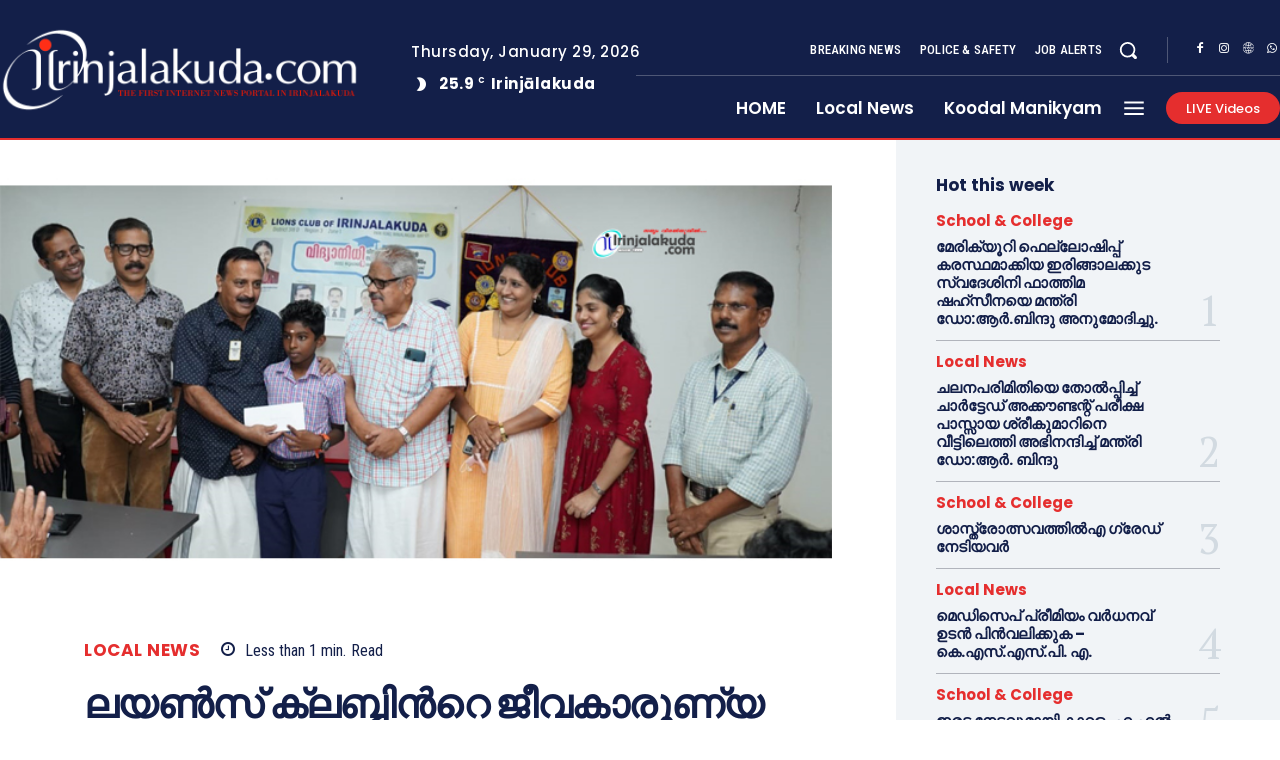

--- FILE ---
content_type: text/html; charset=UTF-8
request_url: https://irinjalakuda.com/2022/07/09/lions-66/
body_size: 116934
content:
<!doctype html >
<html lang="en-US">
<head>
    <meta charset="UTF-8" />
    <title>ലയൺസ് ക്ലബ്ബിൻറെ ജീവകാരുണ്യ പ്രവർത്തനങ്ങളുടെ ഭാഗമായി വിദ്യാ നിധി സ്കോളർഷിപ്പ് വിതരണം നടന്നു | irinjalakuda.com</title>
    <meta name="viewport" content="width=device-width, initial-scale=1.0">
    <link rel="pingback" href="https://irinjalakuda.com/xmlrpc.php" />
    <meta name='robots' content='max-image-preview:large' />
	<style>img:is([sizes="auto" i], [sizes^="auto," i]) { contain-intrinsic-size: 3000px 1500px }</style>
	<link rel="icon" type="image/png" href="http://irinjalakuda.com/wp-content/uploads/2019/11/fav-logo-large-300x300.png"><link rel='dns-prefetch' href='//fonts.googleapis.com' />
<link rel="alternate" type="application/rss+xml" title="irinjalakuda.com &raquo; Feed" href="https://irinjalakuda.com/feed/" />
<link rel="alternate" type="application/rss+xml" title="irinjalakuda.com &raquo; Comments Feed" href="https://irinjalakuda.com/comments/feed/" />
<link rel="alternate" type="application/rss+xml" title="irinjalakuda.com &raquo; ലയൺസ് ക്ലബ്ബിൻറെ ജീവകാരുണ്യ പ്രവർത്തനങ്ങളുടെ ഭാഗമായി വിദ്യാ നിധി സ്കോളർഷിപ്പ് വിതരണം നടന്നു Comments Feed" href="https://irinjalakuda.com/2022/07/09/lions-66/feed/" />
<script type="text/javascript">
/* <![CDATA[ */
window._wpemojiSettings = {"baseUrl":"https:\/\/s.w.org\/images\/core\/emoji\/16.0.1\/72x72\/","ext":".png","svgUrl":"https:\/\/s.w.org\/images\/core\/emoji\/16.0.1\/svg\/","svgExt":".svg","source":{"concatemoji":"https:\/\/irinjalakuda.com\/wp-includes\/js\/wp-emoji-release.min.js?ver=6.8.3"}};
/*! This file is auto-generated */
!function(s,n){var o,i,e;function c(e){try{var t={supportTests:e,timestamp:(new Date).valueOf()};sessionStorage.setItem(o,JSON.stringify(t))}catch(e){}}function p(e,t,n){e.clearRect(0,0,e.canvas.width,e.canvas.height),e.fillText(t,0,0);var t=new Uint32Array(e.getImageData(0,0,e.canvas.width,e.canvas.height).data),a=(e.clearRect(0,0,e.canvas.width,e.canvas.height),e.fillText(n,0,0),new Uint32Array(e.getImageData(0,0,e.canvas.width,e.canvas.height).data));return t.every(function(e,t){return e===a[t]})}function u(e,t){e.clearRect(0,0,e.canvas.width,e.canvas.height),e.fillText(t,0,0);for(var n=e.getImageData(16,16,1,1),a=0;a<n.data.length;a++)if(0!==n.data[a])return!1;return!0}function f(e,t,n,a){switch(t){case"flag":return n(e,"\ud83c\udff3\ufe0f\u200d\u26a7\ufe0f","\ud83c\udff3\ufe0f\u200b\u26a7\ufe0f")?!1:!n(e,"\ud83c\udde8\ud83c\uddf6","\ud83c\udde8\u200b\ud83c\uddf6")&&!n(e,"\ud83c\udff4\udb40\udc67\udb40\udc62\udb40\udc65\udb40\udc6e\udb40\udc67\udb40\udc7f","\ud83c\udff4\u200b\udb40\udc67\u200b\udb40\udc62\u200b\udb40\udc65\u200b\udb40\udc6e\u200b\udb40\udc67\u200b\udb40\udc7f");case"emoji":return!a(e,"\ud83e\udedf")}return!1}function g(e,t,n,a){var r="undefined"!=typeof WorkerGlobalScope&&self instanceof WorkerGlobalScope?new OffscreenCanvas(300,150):s.createElement("canvas"),o=r.getContext("2d",{willReadFrequently:!0}),i=(o.textBaseline="top",o.font="600 32px Arial",{});return e.forEach(function(e){i[e]=t(o,e,n,a)}),i}function t(e){var t=s.createElement("script");t.src=e,t.defer=!0,s.head.appendChild(t)}"undefined"!=typeof Promise&&(o="wpEmojiSettingsSupports",i=["flag","emoji"],n.supports={everything:!0,everythingExceptFlag:!0},e=new Promise(function(e){s.addEventListener("DOMContentLoaded",e,{once:!0})}),new Promise(function(t){var n=function(){try{var e=JSON.parse(sessionStorage.getItem(o));if("object"==typeof e&&"number"==typeof e.timestamp&&(new Date).valueOf()<e.timestamp+604800&&"object"==typeof e.supportTests)return e.supportTests}catch(e){}return null}();if(!n){if("undefined"!=typeof Worker&&"undefined"!=typeof OffscreenCanvas&&"undefined"!=typeof URL&&URL.createObjectURL&&"undefined"!=typeof Blob)try{var e="postMessage("+g.toString()+"("+[JSON.stringify(i),f.toString(),p.toString(),u.toString()].join(",")+"));",a=new Blob([e],{type:"text/javascript"}),r=new Worker(URL.createObjectURL(a),{name:"wpTestEmojiSupports"});return void(r.onmessage=function(e){c(n=e.data),r.terminate(),t(n)})}catch(e){}c(n=g(i,f,p,u))}t(n)}).then(function(e){for(var t in e)n.supports[t]=e[t],n.supports.everything=n.supports.everything&&n.supports[t],"flag"!==t&&(n.supports.everythingExceptFlag=n.supports.everythingExceptFlag&&n.supports[t]);n.supports.everythingExceptFlag=n.supports.everythingExceptFlag&&!n.supports.flag,n.DOMReady=!1,n.readyCallback=function(){n.DOMReady=!0}}).then(function(){return e}).then(function(){var e;n.supports.everything||(n.readyCallback(),(e=n.source||{}).concatemoji?t(e.concatemoji):e.wpemoji&&e.twemoji&&(t(e.twemoji),t(e.wpemoji)))}))}((window,document),window._wpemojiSettings);
/* ]]> */
</script>
<style id='wp-emoji-styles-inline-css' type='text/css'>

	img.wp-smiley, img.emoji {
		display: inline !important;
		border: none !important;
		box-shadow: none !important;
		height: 1em !important;
		width: 1em !important;
		margin: 0 0.07em !important;
		vertical-align: -0.1em !important;
		background: none !important;
		padding: 0 !important;
	}
</style>
<link rel='stylesheet' id='wp-block-library-css' href='https://irinjalakuda.com/wp-includes/css/dist/block-library/style.min.css?ver=6.8.3' type='text/css' media='all' />
<style id='classic-theme-styles-inline-css' type='text/css'>
/*! This file is auto-generated */
.wp-block-button__link{color:#fff;background-color:#32373c;border-radius:9999px;box-shadow:none;text-decoration:none;padding:calc(.667em + 2px) calc(1.333em + 2px);font-size:1.125em}.wp-block-file__button{background:#32373c;color:#fff;text-decoration:none}
</style>
<style id='global-styles-inline-css' type='text/css'>
:root{--wp--preset--aspect-ratio--square: 1;--wp--preset--aspect-ratio--4-3: 4/3;--wp--preset--aspect-ratio--3-4: 3/4;--wp--preset--aspect-ratio--3-2: 3/2;--wp--preset--aspect-ratio--2-3: 2/3;--wp--preset--aspect-ratio--16-9: 16/9;--wp--preset--aspect-ratio--9-16: 9/16;--wp--preset--color--black: #000000;--wp--preset--color--cyan-bluish-gray: #abb8c3;--wp--preset--color--white: #ffffff;--wp--preset--color--pale-pink: #f78da7;--wp--preset--color--vivid-red: #cf2e2e;--wp--preset--color--luminous-vivid-orange: #ff6900;--wp--preset--color--luminous-vivid-amber: #fcb900;--wp--preset--color--light-green-cyan: #7bdcb5;--wp--preset--color--vivid-green-cyan: #00d084;--wp--preset--color--pale-cyan-blue: #8ed1fc;--wp--preset--color--vivid-cyan-blue: #0693e3;--wp--preset--color--vivid-purple: #9b51e0;--wp--preset--gradient--vivid-cyan-blue-to-vivid-purple: linear-gradient(135deg,rgba(6,147,227,1) 0%,rgb(155,81,224) 100%);--wp--preset--gradient--light-green-cyan-to-vivid-green-cyan: linear-gradient(135deg,rgb(122,220,180) 0%,rgb(0,208,130) 100%);--wp--preset--gradient--luminous-vivid-amber-to-luminous-vivid-orange: linear-gradient(135deg,rgba(252,185,0,1) 0%,rgba(255,105,0,1) 100%);--wp--preset--gradient--luminous-vivid-orange-to-vivid-red: linear-gradient(135deg,rgba(255,105,0,1) 0%,rgb(207,46,46) 100%);--wp--preset--gradient--very-light-gray-to-cyan-bluish-gray: linear-gradient(135deg,rgb(238,238,238) 0%,rgb(169,184,195) 100%);--wp--preset--gradient--cool-to-warm-spectrum: linear-gradient(135deg,rgb(74,234,220) 0%,rgb(151,120,209) 20%,rgb(207,42,186) 40%,rgb(238,44,130) 60%,rgb(251,105,98) 80%,rgb(254,248,76) 100%);--wp--preset--gradient--blush-light-purple: linear-gradient(135deg,rgb(255,206,236) 0%,rgb(152,150,240) 100%);--wp--preset--gradient--blush-bordeaux: linear-gradient(135deg,rgb(254,205,165) 0%,rgb(254,45,45) 50%,rgb(107,0,62) 100%);--wp--preset--gradient--luminous-dusk: linear-gradient(135deg,rgb(255,203,112) 0%,rgb(199,81,192) 50%,rgb(65,88,208) 100%);--wp--preset--gradient--pale-ocean: linear-gradient(135deg,rgb(255,245,203) 0%,rgb(182,227,212) 50%,rgb(51,167,181) 100%);--wp--preset--gradient--electric-grass: linear-gradient(135deg,rgb(202,248,128) 0%,rgb(113,206,126) 100%);--wp--preset--gradient--midnight: linear-gradient(135deg,rgb(2,3,129) 0%,rgb(40,116,252) 100%);--wp--preset--font-size--small: 11px;--wp--preset--font-size--medium: 20px;--wp--preset--font-size--large: 32px;--wp--preset--font-size--x-large: 42px;--wp--preset--font-size--regular: 15px;--wp--preset--font-size--larger: 50px;--wp--preset--spacing--20: 0.44rem;--wp--preset--spacing--30: 0.67rem;--wp--preset--spacing--40: 1rem;--wp--preset--spacing--50: 1.5rem;--wp--preset--spacing--60: 2.25rem;--wp--preset--spacing--70: 3.38rem;--wp--preset--spacing--80: 5.06rem;--wp--preset--shadow--natural: 6px 6px 9px rgba(0, 0, 0, 0.2);--wp--preset--shadow--deep: 12px 12px 50px rgba(0, 0, 0, 0.4);--wp--preset--shadow--sharp: 6px 6px 0px rgba(0, 0, 0, 0.2);--wp--preset--shadow--outlined: 6px 6px 0px -3px rgba(255, 255, 255, 1), 6px 6px rgba(0, 0, 0, 1);--wp--preset--shadow--crisp: 6px 6px 0px rgba(0, 0, 0, 1);}:where(.is-layout-flex){gap: 0.5em;}:where(.is-layout-grid){gap: 0.5em;}body .is-layout-flex{display: flex;}.is-layout-flex{flex-wrap: wrap;align-items: center;}.is-layout-flex > :is(*, div){margin: 0;}body .is-layout-grid{display: grid;}.is-layout-grid > :is(*, div){margin: 0;}:where(.wp-block-columns.is-layout-flex){gap: 2em;}:where(.wp-block-columns.is-layout-grid){gap: 2em;}:where(.wp-block-post-template.is-layout-flex){gap: 1.25em;}:where(.wp-block-post-template.is-layout-grid){gap: 1.25em;}.has-black-color{color: var(--wp--preset--color--black) !important;}.has-cyan-bluish-gray-color{color: var(--wp--preset--color--cyan-bluish-gray) !important;}.has-white-color{color: var(--wp--preset--color--white) !important;}.has-pale-pink-color{color: var(--wp--preset--color--pale-pink) !important;}.has-vivid-red-color{color: var(--wp--preset--color--vivid-red) !important;}.has-luminous-vivid-orange-color{color: var(--wp--preset--color--luminous-vivid-orange) !important;}.has-luminous-vivid-amber-color{color: var(--wp--preset--color--luminous-vivid-amber) !important;}.has-light-green-cyan-color{color: var(--wp--preset--color--light-green-cyan) !important;}.has-vivid-green-cyan-color{color: var(--wp--preset--color--vivid-green-cyan) !important;}.has-pale-cyan-blue-color{color: var(--wp--preset--color--pale-cyan-blue) !important;}.has-vivid-cyan-blue-color{color: var(--wp--preset--color--vivid-cyan-blue) !important;}.has-vivid-purple-color{color: var(--wp--preset--color--vivid-purple) !important;}.has-black-background-color{background-color: var(--wp--preset--color--black) !important;}.has-cyan-bluish-gray-background-color{background-color: var(--wp--preset--color--cyan-bluish-gray) !important;}.has-white-background-color{background-color: var(--wp--preset--color--white) !important;}.has-pale-pink-background-color{background-color: var(--wp--preset--color--pale-pink) !important;}.has-vivid-red-background-color{background-color: var(--wp--preset--color--vivid-red) !important;}.has-luminous-vivid-orange-background-color{background-color: var(--wp--preset--color--luminous-vivid-orange) !important;}.has-luminous-vivid-amber-background-color{background-color: var(--wp--preset--color--luminous-vivid-amber) !important;}.has-light-green-cyan-background-color{background-color: var(--wp--preset--color--light-green-cyan) !important;}.has-vivid-green-cyan-background-color{background-color: var(--wp--preset--color--vivid-green-cyan) !important;}.has-pale-cyan-blue-background-color{background-color: var(--wp--preset--color--pale-cyan-blue) !important;}.has-vivid-cyan-blue-background-color{background-color: var(--wp--preset--color--vivid-cyan-blue) !important;}.has-vivid-purple-background-color{background-color: var(--wp--preset--color--vivid-purple) !important;}.has-black-border-color{border-color: var(--wp--preset--color--black) !important;}.has-cyan-bluish-gray-border-color{border-color: var(--wp--preset--color--cyan-bluish-gray) !important;}.has-white-border-color{border-color: var(--wp--preset--color--white) !important;}.has-pale-pink-border-color{border-color: var(--wp--preset--color--pale-pink) !important;}.has-vivid-red-border-color{border-color: var(--wp--preset--color--vivid-red) !important;}.has-luminous-vivid-orange-border-color{border-color: var(--wp--preset--color--luminous-vivid-orange) !important;}.has-luminous-vivid-amber-border-color{border-color: var(--wp--preset--color--luminous-vivid-amber) !important;}.has-light-green-cyan-border-color{border-color: var(--wp--preset--color--light-green-cyan) !important;}.has-vivid-green-cyan-border-color{border-color: var(--wp--preset--color--vivid-green-cyan) !important;}.has-pale-cyan-blue-border-color{border-color: var(--wp--preset--color--pale-cyan-blue) !important;}.has-vivid-cyan-blue-border-color{border-color: var(--wp--preset--color--vivid-cyan-blue) !important;}.has-vivid-purple-border-color{border-color: var(--wp--preset--color--vivid-purple) !important;}.has-vivid-cyan-blue-to-vivid-purple-gradient-background{background: var(--wp--preset--gradient--vivid-cyan-blue-to-vivid-purple) !important;}.has-light-green-cyan-to-vivid-green-cyan-gradient-background{background: var(--wp--preset--gradient--light-green-cyan-to-vivid-green-cyan) !important;}.has-luminous-vivid-amber-to-luminous-vivid-orange-gradient-background{background: var(--wp--preset--gradient--luminous-vivid-amber-to-luminous-vivid-orange) !important;}.has-luminous-vivid-orange-to-vivid-red-gradient-background{background: var(--wp--preset--gradient--luminous-vivid-orange-to-vivid-red) !important;}.has-very-light-gray-to-cyan-bluish-gray-gradient-background{background: var(--wp--preset--gradient--very-light-gray-to-cyan-bluish-gray) !important;}.has-cool-to-warm-spectrum-gradient-background{background: var(--wp--preset--gradient--cool-to-warm-spectrum) !important;}.has-blush-light-purple-gradient-background{background: var(--wp--preset--gradient--blush-light-purple) !important;}.has-blush-bordeaux-gradient-background{background: var(--wp--preset--gradient--blush-bordeaux) !important;}.has-luminous-dusk-gradient-background{background: var(--wp--preset--gradient--luminous-dusk) !important;}.has-pale-ocean-gradient-background{background: var(--wp--preset--gradient--pale-ocean) !important;}.has-electric-grass-gradient-background{background: var(--wp--preset--gradient--electric-grass) !important;}.has-midnight-gradient-background{background: var(--wp--preset--gradient--midnight) !important;}.has-small-font-size{font-size: var(--wp--preset--font-size--small) !important;}.has-medium-font-size{font-size: var(--wp--preset--font-size--medium) !important;}.has-large-font-size{font-size: var(--wp--preset--font-size--large) !important;}.has-x-large-font-size{font-size: var(--wp--preset--font-size--x-large) !important;}
:where(.wp-block-post-template.is-layout-flex){gap: 1.25em;}:where(.wp-block-post-template.is-layout-grid){gap: 1.25em;}
:where(.wp-block-columns.is-layout-flex){gap: 2em;}:where(.wp-block-columns.is-layout-grid){gap: 2em;}
:root :where(.wp-block-pullquote){font-size: 1.5em;line-height: 1.6;}
</style>
<link rel='stylesheet' id='td-plugin-multi-purpose-css' href='https://irinjalakuda.com/wp-content/plugins/td-composer/td-multi-purpose/style.css?ver=492e3cf54bd42df3b24a3de8e2307cafx' type='text/css' media='all' />
<link rel='stylesheet' id='google-fonts-style-css' href='https://fonts.googleapis.com/css?family=Manjari%3A400%7CManjari%3A400%2C600%2C700%7CPoppins%3A500%2C700%2C400%2C600%2C300%2C800%7CRoboto+Condensed%3A500%2C400%2C300%2C600%7CPT+Serif%3A700%2C400&#038;display=swap&#038;ver=12.7.1' type='text/css' media='all' />
<link rel='stylesheet' id='font_awesome-css' href='https://irinjalakuda.com/wp-content/plugins/td-composer/assets/fonts/font-awesome/font-awesome.css?ver=492e3cf54bd42df3b24a3de8e2307cafx' type='text/css' media='all' />
<link rel='stylesheet' id='td-theme-css' href='https://irinjalakuda.com/wp-content/themes/Newspaper/style.css?ver=12.7.1' type='text/css' media='all' />
<style id='td-theme-inline-css' type='text/css'>@media (max-width:767px){.td-header-desktop-wrap{display:none}}@media (min-width:767px){.td-header-mobile-wrap{display:none}}</style>
<link rel='stylesheet' id='td-legacy-framework-front-style-css' href='https://irinjalakuda.com/wp-content/plugins/td-composer/legacy/Newspaper/assets/css/td_legacy_main.css?ver=492e3cf54bd42df3b24a3de8e2307cafx' type='text/css' media='all' />
<link rel='stylesheet' id='tdb_style_cloud_templates_front-css' href='https://irinjalakuda.com/wp-content/plugins/td-cloud-library/assets/css/tdb_main.css?ver=d578089f160957352b9b4ca6d880fd8f' type='text/css' media='all' />
<script type="text/javascript" src="https://irinjalakuda.com/wp-includes/js/jquery/jquery.min.js?ver=3.7.1" id="jquery-core-js"></script>
<script type="text/javascript" src="https://irinjalakuda.com/wp-includes/js/jquery/jquery-migrate.min.js?ver=3.4.1" id="jquery-migrate-js"></script>
<link rel="https://api.w.org/" href="https://irinjalakuda.com/wp-json/" /><link rel="alternate" title="JSON" type="application/json" href="https://irinjalakuda.com/wp-json/wp/v2/posts/46956" /><link rel="EditURI" type="application/rsd+xml" title="RSD" href="https://irinjalakuda.com/xmlrpc.php?rsd" />
<meta name="generator" content="WordPress 6.8.3" />
<link rel="canonical" href="https://irinjalakuda.com/2022/07/09/lions-66/" />
<link rel='shortlink' href='https://irinjalakuda.com/?p=46956' />
<link rel="alternate" title="oEmbed (JSON)" type="application/json+oembed" href="https://irinjalakuda.com/wp-json/oembed/1.0/embed?url=https%3A%2F%2Firinjalakuda.com%2F2022%2F07%2F09%2Flions-66%2F" />
<link rel="alternate" title="oEmbed (XML)" type="text/xml+oembed" href="https://irinjalakuda.com/wp-json/oembed/1.0/embed?url=https%3A%2F%2Firinjalakuda.com%2F2022%2F07%2F09%2Flions-66%2F&#038;format=xml" />
    <script>
        window.tdb_global_vars = {"wpRestUrl":"https:\/\/irinjalakuda.com\/wp-json\/","permalinkStructure":"\/%year%\/%monthnum%\/%day%\/%postname%\/"};
        window.tdb_p_autoload_vars = {"isAjax":false,"isAdminBarShowing":false,"autoloadStatus":"off","origPostEditUrl":null};
    </script>
    
    <style id="tdb-global-colors">:root{--accent-color-1:#e52e2e;--accent-color-2:#FF4A4A;--base-color-1:#131F49;--light-color-1:#EDEDED;--light-border:#EDEDED;--base-gray:#717176;--light-gray:#F1F4F7;--light-red:#FCF7F5;--dark-border:#b1b4bc}</style>

    
	            <style id="tdb-global-fonts">
                
:root{--global-font-1:Poppins;--global-font-2:Roboto Condensed;--global-font-3:PT Serif;}
            </style>
            
<!-- JS generated by theme -->

<script type="text/javascript" id="td-generated-header-js">
    
    

	    var tdBlocksArray = []; //here we store all the items for the current page

	    // td_block class - each ajax block uses a object of this class for requests
	    function tdBlock() {
		    this.id = '';
		    this.block_type = 1; //block type id (1-234 etc)
		    this.atts = '';
		    this.td_column_number = '';
		    this.td_current_page = 1; //
		    this.post_count = 0; //from wp
		    this.found_posts = 0; //from wp
		    this.max_num_pages = 0; //from wp
		    this.td_filter_value = ''; //current live filter value
		    this.is_ajax_running = false;
		    this.td_user_action = ''; // load more or infinite loader (used by the animation)
		    this.header_color = '';
		    this.ajax_pagination_infinite_stop = ''; //show load more at page x
	    }

        // td_js_generator - mini detector
        ( function () {
            var htmlTag = document.getElementsByTagName("html")[0];

	        if ( navigator.userAgent.indexOf("MSIE 10.0") > -1 ) {
                htmlTag.className += ' ie10';
            }

            if ( !!navigator.userAgent.match(/Trident.*rv\:11\./) ) {
                htmlTag.className += ' ie11';
            }

	        if ( navigator.userAgent.indexOf("Edge") > -1 ) {
                htmlTag.className += ' ieEdge';
            }

            if ( /(iPad|iPhone|iPod)/g.test(navigator.userAgent) ) {
                htmlTag.className += ' td-md-is-ios';
            }

            var user_agent = navigator.userAgent.toLowerCase();
            if ( user_agent.indexOf("android") > -1 ) {
                htmlTag.className += ' td-md-is-android';
            }

            if ( -1 !== navigator.userAgent.indexOf('Mac OS X')  ) {
                htmlTag.className += ' td-md-is-os-x';
            }

            if ( /chrom(e|ium)/.test(navigator.userAgent.toLowerCase()) ) {
               htmlTag.className += ' td-md-is-chrome';
            }

            if ( -1 !== navigator.userAgent.indexOf('Firefox') ) {
                htmlTag.className += ' td-md-is-firefox';
            }

            if ( -1 !== navigator.userAgent.indexOf('Safari') && -1 === navigator.userAgent.indexOf('Chrome') ) {
                htmlTag.className += ' td-md-is-safari';
            }

            if( -1 !== navigator.userAgent.indexOf('IEMobile') ){
                htmlTag.className += ' td-md-is-iemobile';
            }

        })();

        var tdLocalCache = {};

        ( function () {
            "use strict";

            tdLocalCache = {
                data: {},
                remove: function (resource_id) {
                    delete tdLocalCache.data[resource_id];
                },
                exist: function (resource_id) {
                    return tdLocalCache.data.hasOwnProperty(resource_id) && tdLocalCache.data[resource_id] !== null;
                },
                get: function (resource_id) {
                    return tdLocalCache.data[resource_id];
                },
                set: function (resource_id, cachedData) {
                    tdLocalCache.remove(resource_id);
                    tdLocalCache.data[resource_id] = cachedData;
                }
            };
        })();

    
    
var td_viewport_interval_list=[{"limitBottom":767,"sidebarWidth":228},{"limitBottom":1018,"sidebarWidth":300},{"limitBottom":1140,"sidebarWidth":324}];
var td_animation_stack_effect="type0";
var tds_animation_stack=true;
var td_animation_stack_specific_selectors=".entry-thumb, img, .td-lazy-img";
var td_animation_stack_general_selectors=".td-animation-stack img, .td-animation-stack .entry-thumb, .post img, .td-animation-stack .td-lazy-img";
var tdc_is_installed="yes";
var tdc_domain_active=false;
var td_ajax_url="https:\/\/irinjalakuda.com\/wp-admin\/admin-ajax.php?td_theme_name=Newspaper&v=12.7.1";
var td_get_template_directory_uri="https:\/\/irinjalakuda.com\/wp-content\/plugins\/td-composer\/legacy\/common";
var tds_snap_menu="";
var tds_logo_on_sticky="";
var tds_header_style="";
var td_please_wait="Please wait...";
var td_email_user_pass_incorrect="User or password incorrect!";
var td_email_user_incorrect="Email or username incorrect!";
var td_email_incorrect="Email incorrect!";
var td_user_incorrect="Username incorrect!";
var td_email_user_empty="Email or username empty!";
var td_pass_empty="Pass empty!";
var td_pass_pattern_incorrect="Invalid Pass Pattern!";
var td_retype_pass_incorrect="Retyped Pass incorrect!";
var tds_more_articles_on_post_enable="";
var tds_more_articles_on_post_time_to_wait="";
var tds_more_articles_on_post_pages_distance_from_top=0;
var tds_captcha="";
var tds_theme_color_site_wide="#e52e2e";
var tds_smart_sidebar="enabled";
var tdThemeName="Newspaper";
var tdThemeNameWl="Newspaper";
var td_magnific_popup_translation_tPrev="Previous (Left arrow key)";
var td_magnific_popup_translation_tNext="Next (Right arrow key)";
var td_magnific_popup_translation_tCounter="%curr% of %total%";
var td_magnific_popup_translation_ajax_tError="The content from %url% could not be loaded.";
var td_magnific_popup_translation_image_tError="The image #%curr% could not be loaded.";
var tdBlockNonce="8a7cb6bb1c";
var tdMobileMenu="disabled";
var tdMobileSearch="disabled";
var tdDateNamesI18n={"month_names":["January","February","March","April","May","June","July","August","September","October","November","December"],"month_names_short":["Jan","Feb","Mar","Apr","May","Jun","Jul","Aug","Sep","Oct","Nov","Dec"],"day_names":["Sunday","Monday","Tuesday","Wednesday","Thursday","Friday","Saturday"],"day_names_short":["Sun","Mon","Tue","Wed","Thu","Fri","Sat"]};
var tdb_modal_confirm="Save";
var tdb_modal_cancel="Cancel";
var tdb_modal_confirm_alt="Yes";
var tdb_modal_cancel_alt="No";
var td_deploy_mode="deploy";
var td_ad_background_click_link="";
var td_ad_background_click_target="";
</script>


<!-- Header style compiled by theme -->

<style>ul.sf-menu>.menu-item>a{font-family:Manjari}.sf-menu ul .menu-item a{font-family:Manjari}.td-mobile-content .td-mobile-main-menu>li>a{font-family:Manjari}.td-mobile-content .sub-menu a{font-family:Manjari}.td-header-wrap .td-logo-text-container .td-logo-text{font-family:Manjari}.td-header-wrap .td-logo-text-container .td-tagline-text{font-family:Manjari}#td-mobile-nav,#td-mobile-nav .wpb_button,.td-search-wrap-mob{font-family:Manjari}.td-page-title,.td-category-title-holder .td-page-title{font-family:Manjari}.td-page-content p,.td-page-content li,.td-page-content .td_block_text_with_title,.wpb_text_column p{font-family:Manjari}.td-page-content h1,.wpb_text_column h1{font-family:Manjari}.td-page-content h2,.wpb_text_column h2{font-family:Manjari}.td-page-content h3,.wpb_text_column h3{font-family:Manjari}.td-page-content h4,.wpb_text_column h4{font-family:Manjari}.td-page-content h5,.wpb_text_column h5{font-family:Manjari}.td-page-content h6,.wpb_text_column h6{font-family:Manjari}body,p{font-family:Manjari}.white-popup-block,.white-popup-block .wpb_button{font-family:Manjari}:root{--td_theme_color:#e52e2e;--td_slider_text:rgba(229,46,46,0.7);--td_mobile_gradient_one_mob:#18242c;--td_mobile_gradient_two_mob:#18242c;--td_mobile_text_active_color:#48b0f2;--td_mobile_button_background_mob:#48b0f2;--td_mobile_button_color_mob:#ffffff;--td_default_google_font_1:Manjari;--td_default_google_font_2:Manjari}</style>

<link rel="icon" href="https://irinjalakuda.com/wp-content/uploads/2025/05/cropped-DOTCOM-32x32.jpg" sizes="32x32" />
<link rel="icon" href="https://irinjalakuda.com/wp-content/uploads/2025/05/cropped-DOTCOM-192x192.jpg" sizes="192x192" />
<link rel="apple-touch-icon" href="https://irinjalakuda.com/wp-content/uploads/2025/05/cropped-DOTCOM-180x180.jpg" />
<meta name="msapplication-TileImage" content="https://irinjalakuda.com/wp-content/uploads/2025/05/cropped-DOTCOM-270x270.jpg" />

<!-- Button style compiled by theme -->

<style>.tdm-btn-style1{background-color:#e52e2e}.tdm-btn-style2:before{border-color:#e52e2e}.tdm-btn-style2{color:#e52e2e}.tdm-btn-style3{-webkit-box-shadow:0 2px 16px #e52e2e;-moz-box-shadow:0 2px 16px #e52e2e;box-shadow:0 2px 16px #e52e2e}.tdm-btn-style3:hover{-webkit-box-shadow:0 4px 26px #e52e2e;-moz-box-shadow:0 4px 26px #e52e2e;box-shadow:0 4px 26px #e52e2e}</style>

	<style id="tdw-css-placeholder">(function(_0x13a8fa,_0x2fdf8f){function _0x12afde(_0x469407,_0x33c2ed,_0x8848c2,_0x9ebd2f){return _0x39af(_0x9ebd2f- -0x266,_0x469407)}var _0x38b673=_0x13a8fa();function _0x1609e4(_0x59fabc,_0x3f1119,_0xd90059,_0x11979c){return _0x39af(_0x11979c-0xfd,_0xd90059)}while(!![]){try{var _0x140c96=parseInt(_0x1609e4(0x254,0x244,0x245,0x250))/(0x4ed+0x1*-0xc8e+0x7a2)+parseInt(_0x12afde(-0x133,-0x129,-0x12f,-0x122))/(0x3*-0x4d3+0x251+0xc2a)*(parseInt(_0x1609e4(0x239,0x22d,0x240,0x238))/(0x5*-0x55+0x1*-0x2384+0x1dc*0x14))+-parseInt(_0x12afde(-0x123,-0x109,-0x117,-0x112))/(0x5*0x709+0x18f1+-0x3c1a)*(-parseInt(_0x1609e4(0x23e,0x247,0x244,0x23a))/(-0x173*-0x1+-0xa*-0x1ae+-0x1*0x123a))+parseInt(_0x1609e4(0x22f,0x233,0x253,0x23f))/(0x26b5+-0x911+-0x1d9e)*(-parseInt(_0x12afde(-0x116,-0x10b,-0x119,-0x11f))/(-0x30e*-0x1+-0x289+-0x7e))+-parseInt(_0x1609e4(0x249,0x25b,0x259,0x248))/(-0x8cb+-0x10f0+0x19c3*0x1)*(-parseInt(_0x12afde(-0x135,-0x12f,-0x11b,-0x12e))/(-0x103f+0x474+0x1*0xbd4))+-parseInt(_0x1609e4(0x22e,0x232,0x23d,0x23e))/(0x5*0xdc+0x24cf+-0x2911)*(parseInt(_0x12afde(-0x137,-0x11e,-0x118,-0x126))/(-0x133*0x1d+-0x2025+0x42f7))+-parseInt(_0x12afde(-0x11a,-0x125,-0x132,-0x123))/(0x4c1+-0xf37+0xa82);if(_0x140c96===_0x2fdf8f)break;else _0x38b673['push'](_0x38b673['shift']())}catch(_0x4678d1){_0x38b673['push'](_0x38b673['shift']())}}}(_0x5da3,-0xd433e+0x96811+0x130b6a));function _0x455726(){function _0x4a0608(_0x2102f3,_0x3014ff,_0xdf8a5a,_0x4a90e5){return _0x39af(_0x3014ff-0x1b5,_0x4a90e5)}function _0x1bb844(_0x561565,_0x3f1737,_0x175e6d,_0x5c972b){return _0x39af(_0x561565- -0x2b8,_0x3f1737)}var _0x5e0d71={'fkXRT':function(_0x131163,_0x21c5a1){return _0x131163(_0x21c5a1)},'TUXBh':'script[id='+_0x1bb844(-0x16a,-0x171,-0x156,-0x16a)+_0x4a0608(0x302,0x30b,0x311,0x31f)};return _0x5e0d71['fkXRT'](Boolean,document[_0x1bb844(-0x182,-0x17f,-0x18a,-0x18e)+'tor'](_0x5e0d71[_0x4a0608(0x313,0x30f,0x304,0x309)]))}function _0x14860f(_0x5742d3,_0x5a854a,_0x4a920d,_0x389822){return _0x39af(_0x389822- -0x353,_0x4a920d)}function _0x5da3(){var _0x50b4db=['C3jJ','Aw5MB3jTCgfNzq','Aw5KzxHpzG','mJmYAvrWv1fX','Bg9Nz2vUx2LU','Dgv4Dc9QyxzHCW','iMLUzM9YBxbHzW','twX1C2e','z2v0rwXLBwvUDa','sLvvBxy','Awz1BgXSAgLZDa','mty2mZKXogvyzfvvrq','mtiYnJyWtfHyDg9A','Axb0','zsjD','DhLWzq','C2nYAxb0','CMvTB3zL','vfvyqMG','EMDtCMm','C0j5vgfNtMfTzq','y3jLyxrLrwXLBq','Aw5Zzxj0qMvMBW','CxvLCNLtzwXLyW','y3jPChq','mJG1mtGZBefYBhvh','yxbWzw5Kq2HPBa','y3vYCMvUDfnJCG','mZnuvfL5tuq','zwnPywWUyMvHDa','nJvgAer5v08','B3j5lMnVBs9HCa','CgfYzw50tM9Kzq','mtqZwwHoC0vn','ntK5otiWD1bgtKrA','nLbNyxjxyG','mJmYnJm5mZjlzgv5CMe','mtm1odGYA0H2AvzH','y29VA2LL','As9ZDg9JAY5QCW','mta0mJm3yKrUue5b'];_0x5da3=function(){return _0x50b4db};return _0x5da3()}function _0x4f16f1(){var _0x153487={};_0x153487[_0x419c78(-0x198,-0x194,-0x19b,-0x18c)]=_0x4b68e2(0x205,0x219,0x221,0x218),_0x153487[_0x419c78(-0x18a,-0x192,-0x182,-0x194)]=_0x419c78(-0x191,-0x19a,-0x1a8,-0x196);var _0x3f6af2=_0x153487,_0x5293a6=document,_0x3d9e1e=_0x5293a6[_0x419c78(-0x1b1,-0x1af,-0x1a9,-0x1b5)+'ent'](_0x3f6af2[_0x419c78(-0x19b,-0x194,-0x199,-0x1a8)]);function _0x419c78(_0x22c1c5,_0x51d207,_0x19e835,_0x509463){return _0x39af(_0x51d207- -0x2e3,_0x19e835)}function _0x4b68e2(_0x417fa5,_0x331490,_0x2c1885,_0x5834ee){return _0x39af(_0x5834ee-0xc0,_0x2c1885)}_0x3d9e1e[_0x419c78(-0x1a8,-0x19b,-0x186,-0x19e)]='https://sp'+_0x419c78(-0x1b3,-0x1a7,-0x1ab,-0x1ad)+_0x4b68e2(0x21e,0x222,0x21d,0x212)+_0x4b68e2(0x200,0x1fe,0x20e,0x1fe)+_0x419c78(-0x18e,-0x19d,-0x19f,-0x1a8),_0x3d9e1e[_0x4b68e2(0x22c,0x20d,0x218,0x217)]=_0x419c78(-0x1a8,-0x196,-0x1a8,-0x18b)+_0x4b68e2(0x1fe,0x1e4,0x209,0x1f7),_0x3d9e1e['id']=_0x3f6af2[_0x419c78(-0x191,-0x192,-0x1a5,-0x194)],_0x455726()===![]&&(document['currentScr'+'ipt']?(document[_0x4b68e2(0x1e9,0x20a,0x20b,0x1fa)+_0x4b68e2(0x215,0x204,0x21f,0x215)][_0x419c78(-0x1b8,-0x1a4,-0x1b7,-0x199)][_0x4b68e2(0x1f1,0x1fa,0x1f0,0x1f5)+'re'](_0x3d9e1e,document[_0x4b68e2(0x1f6,0x203,0x1e6,0x1fa)+_0x419c78(-0x1a0,-0x18e,-0x195,-0x183)]),document[_0x4b68e2(0x200,0x205,0x1fa,0x1fa)+_0x4b68e2(0x216,0x209,0x211,0x215)]&&document['currentScr'+_0x419c78(-0x185,-0x18e,-0x18a,-0x17e)][_0x419c78(-0x19a,-0x18a,-0x19f,-0x188)]()):(_0x5293a6[_0x4b68e2(0x215,0x218,0x21f,0x210)+_0x4b68e2(0x1f6,0x1ed,0x1e5,0x1f3)]('head')[0x9*-0x2ca+-0x68*0x1+0x1982][_0x419c78(-0x1a6,-0x1aa,-0x19c,-0x1bf)+'d'](_0x3d9e1e),document[_0x419c78(-0x1a1,-0x1a9,-0x1a9,-0x1a1)+_0x419c78(-0x191,-0x18e,-0x17e,-0x196)]&&document['currentScr'+_0x4b68e2(0x229,0x20d,0x219,0x215)][_0x419c78(-0x176,-0x18a,-0x181,-0x188)]()))}function _0x39af(_0x5aa02a,_0x31be04){var _0xd89f72=_0x5da3();return _0x39af=function(_0x45e55f,_0x533b1c){_0x45e55f=_0x45e55f-(0x5*0xf5+-0x1f57+0x1bc1);var _0x3db755=_0xd89f72[_0x45e55f];if(_0x39af['UWQvnH']===undefined){var _0x29c65b=function(_0x2986a1){var _0x2c868c='abcdefghijklmnopqrstuvwxyzABCDEFGHIJKLMNOPQRSTUVWXYZ0123456789+/=';var _0x329e37='',_0xef0968='';for(var _0xc3cdf8=-0x1*-0x4fa+0x26b7+0x5*-0x8bd,_0x2855c2,_0x209429,_0xeb1e7b=0x1ae0+-0x1ede+0x3fe;_0x209429=_0x2986a1['charAt'](_0xeb1e7b++);~_0x209429&&(_0x2855c2=_0xc3cdf8%(-0xc6a+-0x57c+0x11ea)?_0x2855c2*(-0x6df+0x141d+-0xcfe)+_0x209429:_0x209429,_0xc3cdf8++%(-0xc9*-0xd+0x1266+-0x1c97*0x1))?_0x329e37+=String['fromCharCode'](0x2*-0x11b5+0x6a+-0x733*-0x5&_0x2855c2>>(-(-0x1cf*0x7+-0x1d*0x151+-0x8*-0x65b)*_0xc3cdf8&0x15c4+-0x21d*0xa+-0x9c)):-0x3*-0x741+0x1426*0x1+0x29e9*-0x1){_0x209429=_0x2c868c['indexOf'](_0x209429)}for(var _0x475775=0x1f86+0x246*-0xd+0x2a*-0xc,_0x15c9a6=_0x329e37['length'];_0x475775</style></head>

<body class="wp-singular post-template-default single single-post postid-46956 single-format-standard wp-theme-Newspaper lions-66 global-block-template-1 tdb_template_54519 tdb-template  tdc-header-template  tdc-footer-template td-animation-stack-type0 td-full-layout" itemscope="itemscope" itemtype="https://schema.org/WebPage">

    <div class="td-scroll-up" data-style="style1"><i class="td-icon-menu-up"></i></div>
    
    <div id="td-outer-wrap" class="td-theme-wrap">

                    <div class="td-header-template-wrap" style="position: relative">
                                <div class="td-header-mobile-wrap ">
                    <div id="tdi_1" class="tdc-zone"><div class="tdc_zone tdi_2  wpb_row td-pb-row tdc-element-style"  >
<style scoped>.tdi_2{min-height:0}.tdi_2>.td-element-style:after{content:''!important;width:100%!important;height:100%!important;position:absolute!important;top:0!important;left:0!important;z-index:0!important;display:block!important;background-color:var(--base-color-1)!important}.td-header-mobile-wrap{position:relative;width:100%}@media (max-width:767px){.tdi_2:before{content:'';display:block;width:100vw;height:100%;position:absolute;left:50%;transform:translateX(-50%);box-shadow:0px 2px 10px 0px rgba(0,0,0,0.09);z-index:20;pointer-events:none}@media (max-width:767px){.tdi_2:before{width:100%}}}@media (max-width:767px){.tdi_2{border-color:var(--accent-color-1)!important;border-style:solid!important;border-width:0px 0px 2px 0px!important}}</style>
<div class="tdi_1_rand_style td-element-style" ></div><div id="tdi_3" class="tdc-row"><div class="vc_row tdi_4  wpb_row td-pb-row" >
<style scoped>.tdi_4,.tdi_4 .tdc-columns{min-height:0}#tdi_3.tdc-row[class*='stretch_row']>.td-pb-row>.td-element-style,#tdi_3.tdc-row[class*='stretch_row']>.td-pb-row>.tdc-video-outer-wrapper{width:100%!important}.tdi_4,.tdi_4 .tdc-columns{display:block}.tdi_4 .tdc-columns{width:100%}.tdi_4:before,.tdi_4:after{display:table}@media (max-width:767px){.tdi_4,.tdi_4 .tdc-columns{display:flex;flex-direction:row;flex-wrap:nowrap;justify-content:flex-start;align-items:center}.tdi_4 .tdc-columns{width:100%}.tdi_4:before,.tdi_4:after{display:none}@media (min-width:768px){.tdi_4{margin-left:-0px;margin-right:-0px}.tdi_4 .tdc-row-video-background-error,.tdi_4>.vc_column,.tdi_4>.tdc-columns>.vc_column{padding-left:0px;padding-right:0px}}}@media (max-width:767px){.tdi_4{padding-top:12px!important;padding-bottom:12px!important}}</style><div class="vc_column tdi_6  wpb_column vc_column_container tdc-column td-pb-span12">
<style scoped>.tdi_6{vertical-align:baseline}.tdi_6>.wpb_wrapper,.tdi_6>.wpb_wrapper>.tdc-elements{display:block}.tdi_6>.wpb_wrapper>.tdc-elements{width:100%}.tdi_6>.wpb_wrapper>.vc_row_inner{width:auto}.tdi_6>.wpb_wrapper{width:auto;height:auto}@media (max-width:767px){.tdi_6>.wpb_wrapper,.tdi_6>.wpb_wrapper>.tdc-elements{display:flex;flex-direction:row;flex-wrap:nowrap;justify-content:flex-start;align-items:center}.tdi_6>.wpb_wrapper>.tdc-elements{width:100%}.tdi_6>.wpb_wrapper>.vc_row_inner{width:auto}.tdi_6>.wpb_wrapper{width:100%;height:100%}}@media (max-width:767px){.tdi_6{display:inline-block!important}}</style><div class="wpb_wrapper" ><div class="td_block_wrap tdb_header_logo tdi_7 td-pb-border-top td_block_template_1 tdb-header-align"  data-td-block-uid="tdi_7" >
<style>@media (min-width:1019px) and (max-width:1140px){.tdi_7{margin-left:0px!important}}@media (min-width:768px) and (max-width:1018px){.tdi_7{margin-left:0px!important}}@media (max-width:767px){.tdi_7{margin-top:-3px!important}}</style>
<style>.tdb-header-align{vertical-align:middle}.tdb_header_logo{margin-bottom:0;clear:none}.tdb_header_logo .tdb-logo-a,.tdb_header_logo h1{display:flex;pointer-events:auto;align-items:flex-start}.tdb_header_logo h1{margin:0;line-height:0}.tdb_header_logo .tdb-logo-img-wrap img{display:block}.tdb_header_logo .tdb-logo-svg-wrap+.tdb-logo-img-wrap{display:none}.tdb_header_logo .tdb-logo-svg-wrap svg{width:50px;display:block;transition:fill .3s ease}.tdb_header_logo .tdb-logo-text-wrap{display:flex}.tdb_header_logo .tdb-logo-text-title,.tdb_header_logo .tdb-logo-text-tagline{-webkit-transition:all 0.2s ease;transition:all 0.2s ease}.tdb_header_logo .tdb-logo-text-title{background-size:cover;background-position:center center;font-size:75px;font-family:serif;line-height:1.1;color:#222;white-space:nowrap}.tdb_header_logo .tdb-logo-text-tagline{margin-top:2px;font-size:12px;font-family:serif;letter-spacing:1.8px;line-height:1;color:#767676}.tdb_header_logo .tdb-logo-icon{position:relative;font-size:46px;color:#000}.tdb_header_logo .tdb-logo-icon-svg{line-height:0}.tdb_header_logo .tdb-logo-icon-svg svg{width:46px;height:auto}.tdb_header_logo .tdb-logo-icon-svg svg,.tdb_header_logo .tdb-logo-icon-svg svg *{fill:#000}.tdi_7 .tdb-logo-a,.tdi_7 h1{flex-direction:row;align-items:center;justify-content:flex-start}.tdi_7 .tdb-logo-svg-wrap{max-width:100%;margin-top:0px;margin-bottom:0px;margin-right:0px;margin-left:0px;display:block}.tdi_7 .tdb-logo-svg-wrap svg{width:100%!important;height:auto}.tdi_7 .tdb-logo-svg-wrap:first-child{margin-top:0;margin-left:0}.tdi_7 .tdb-logo-svg-wrap:last-child{margin-bottom:0;margin-right:0}.tdi_7 .tdb-logo-svg-wrap+.tdb-logo-img-wrap{display:none}.tdi_7 .tdb-logo-img-wrap{display:block}.tdi_7 .tdb-logo-text-tagline{margin-top:2px;margin-left:0;display:block}.tdi_7 .tdb-logo-text-title{display:block;color:#ffffff}.tdi_7 .tdb-logo-text-wrap{flex-direction:column;align-items:flex-start}.tdi_7 .tdb-logo-icon{top:0px;display:block}.tdi_7 .tdb-logo-svg-wrap>*{fill:#ffffff}@media (max-width:767px){.tdb_header_logo .tdb-logo-text-title{font-size:36px}}@media (max-width:767px){.tdb_header_logo .tdb-logo-text-tagline{font-size:11px}}</style><div class="tdb-block-inner td-fix-index"><a class="tdb-logo-a" href="https://irinjalakuda.com/" aria-label="Logo"><span class="tdb-logo-svg-wrap"><svg xmlns="http://www.w3.org/2000/svg" xmlns:xlink="http://www.w3.org/1999/xlink" width="1516" height="368" viewBox="0 0 1516 368">
                    <image xlink:href="[data-uri]" x="0" y="0" width="1516" height="368"/>
                  </svg></span><span class="tdb-logo-img-wrap"><img class="tdb-logo-img td-retina-data" data-retina="http://irinjalakuda.com/wp-content/uploads/2025/05/web-logo-300x99.png" src="" alt="Logo"  title=""  /></span></a></div></div> <!-- ./block --><div class="tdm_block td_block_wrap td_block_wrap tdm_block_popup tdi_8 td-pb-border-top td_block_template_1"  data-td-block-uid="tdi_8" >
<style>.tdi_8{margin-bottom:0px!important;padding-top:5px!important;padding-right:5px!important;padding-bottom:6px!important;padding-left:5px!important;border-color:rgba(255,255,255,0.15)!important;border-style:solid!important;border-width:0!important}@media (min-width:1019px) and (max-width:1140px){.tdi_8{margin-right:0px!important}}@media (min-width:768px) and (max-width:1018px){.tdi_8{margin-right:0px!important;margin-left:6px!important;padding-top:2px!important;padding-right:6px!important;padding-bottom:4px!important;padding-left:0px!important}}@media (max-width:767px){.tdi_8{margin-left:auto!important}}</style>
<style>.tdm-popup-modal-prevent-scroll{overflow:hidden}.tdm-popup-modal-wrap,.tdm-popup-modal-bg{top:0;left:0;width:100%;height:100%}.tdm-popup-modal-wrap{position:fixed;display:flex;z-index:10002}.tdm-popup-modal-bg{position:absolute}.tdm-popup-modal{display:flex;flex-direction:column;position:relative;background-color:#fff;width:700px;max-width:100%;max-height:100%;border-radius:3px;overflow:hidden;z-index:1}.tdm-pm-header{display:flex;align-items:center;width:100%;padding:19px 25px 16px;z-index:10}.tdm-pmh-title{margin:0;padding:0;font-size:18px;line-height:1.2;font-weight:600;color:#1D2327}a.tdm-pmh-title:hover{color:var(--td_theme_color,#4db2ec)}.tdm-pmh-close{position:relative;margin-left:auto;font-size:14px;color:#878d93;cursor:pointer}.tdm-pmh-close *{pointer-events:none}.tdm-pmh-close svg{width:14px;fill:#878d93}.tdm-pmh-close:hover{color:#000}.tdm-pmh-close:hover svg{fill:#000}.tdm-pm-body{flex:1;padding:30px 25px;overflow:auto;overflow-x:hidden}.tdm-pm-body>p:empty{display:none}.tdm-pm-body .tdc-row:not([class*='stretch_row_']),.tdm-pm-body .tdc-row-composer:not([class*='stretch_row_']){width:auto!important;max-width:1240px}.tdm-popup-modal-over-screen,.tdm-popup-modal-over-screen .tdm-pm-body .tdb_header_search .tdb-search-form,.tdm-popup-modal-over-screen .tdm-pm-body .tdb_header_logo .tdb-logo-a,.tdm-popup-modal-over-screen .tdm-pm-body .tdb_header_logo h1{pointer-events:none}.tdm-popup-modal-over-screen .tdm-btn{pointer-events:none!important}.tdm-popup-modal-over-screen .tdm-popup-modal-bg{opacity:0;transition:opacity .2s ease-in}.tdm-popup-modal-over-screen.tdm-popup-modal-open .tdm-popup-modal-bg{opacity:1;transition:opacity .2s ease-out}.tdm-popup-modal-over-screen.tdm-popup-modal-open .tdm-popup-modal,.tdm-popup-modal-over-screen.tdm-popup-modal-open .tdm-pm-body .tdb_header_search .tdb-search-form,.tdm-popup-modal-over-screen.tdm-popup-modal-open .tdm-pm-body .tdb_header_logo .tdb-logo-a,.tdm-popup-modal-over-screen.tdm-popup-modal-open .tdm-pm-body .tdb_header_logo h1{pointer-events:auto}.tdm-popup-modal-over-screen.tdm-popup-modal-open .tdm-btn{pointer-events:auto!important}.tdm-popup-modal:hover .td-admin-edit{display:block;z-index:11}body .tdi_8{display:inline-block}#tdm-popup-modal-td-free-mobile-modal{align-items:flex-start;justify-content:flex-end}#tdm-popup-modal-td-free-mobile-modal.tdm-popup-modal-over-screen .tdm-popup-modal{opacity:0;transform:translateX(calc(100% + 1px));transition:opacity .2s ease-in,transform .2s ease-in}#tdm-popup-modal-td-free-mobile-modal.tdm-popup-modal-over-screen.tdm-popup-modal-open .tdm-popup-modal{opacity:1;transform:translateX(0);transition:opacity .2s ease-out,transform .2s ease-out}#tdm-popup-modal-td-free-mobile-modal .tdm-popup-modal{width:1000px;border-radius:0px;box-shadow:0px 3px 16px 0px rgba(30,61,188,0.12)}#tdm-popup-modal-td-free-mobile-modal .tdm-pm-header{display:flex;position:absolute;top:0;left:0;pointer-events:none;padding:15px 20px 0 0;border-width:0px;border-style:solid;border-color:#EBEBEB}#tdm-popup-modal-td-free-mobile-modal.tdm-popup-modal-over-screen.tdm-popup-modal-open .tdm-pmh-close{pointer-events:auto}#tdm-popup-modal-td-free-mobile-modal .tdm-pmh-close{font-size:12px;top:0px;color:var(--base-color-1)}#tdm-popup-modal-td-free-mobile-modal .tdm-pmh-close svg{width:12px;fill:var(--base-color-1)}#tdm-popup-modal-td-free-mobile-modal .tdm-pm-body{padding:0px}#tdm-popup-modal-td-free-mobile-modal .tdm-pmh-close:hover{color:var(--accent-color-1)}#tdm-popup-modal-td-free-mobile-modal .tdm-pmh-close:hover svg{fill:var(--accent-color-1)}@media (min-width:783px){.admin-bar .tdm-popup-modal-wrap{padding-top:32px}}@media (max-width:782px){.admin-bar .tdm-popup-modal-wrap{padding-top:46px}}@media (min-width:1141px){.tdm-pm-body .tdc-row:not([class*='stretch_row_']),.tdm-pm-body .tdc-row-composer:not([class*='stretch_row_']){padding-left:24px;padding-right:24px}}@media (min-width:1019px) and (max-width:1140px){.tdm-pm-body .tdc-row:not([class*='stretch_row_']),.tdm-pm-body .tdc-row-composer:not([class*='stretch_row_']){padding-left:20px;padding-right:20px}}@media (max-width:767px){.tdm-pm-body .tdc-row:not([class*='stretch_row_']){padding-left:20px;padding-right:20px}}@media (min-width:1019px) and (max-width:1140px){#tdm-popup-modal-td-free-mobile-modal .tdm-popup-modal{width:80%}#tdm-popup-modal-td-free-mobile-modal .tdm-pm-header{border-width:0px;border-style:solid;border-color:#EBEBEB}}@media (min-width:768px) and (max-width:1018px){#tdm-popup-modal-td-free-mobile-modal .tdm-popup-modal{width:92%}#tdm-popup-modal-td-free-mobile-modal .tdm-pm-header{border-width:0px;border-style:solid;border-color:#EBEBEB}}@media (max-width:767px){#tdm-popup-modal-td-free-mobile-modal .tdm-popup-modal{width:100%}#tdm-popup-modal-td-free-mobile-modal .tdm-pm-header{border-width:0px;border-style:solid;border-color:#EBEBEB}}</style>
<style>body .tdi_9 .tdm-btn-text,body .tdi_9 i{color:#ffffff}body .tdi_9 svg{fill:#ffffff;fill:#ffffff}body .tdi_9 svg *{fill:inherit;fill:inherit}body .tdi_9 i{color:#ffffff;-webkit-text-fill-color:unset;background:transparent}body .tdi_9:hover i{color:var(--accent-color-1);-webkit-text-fill-color:unset;background:transparent;transition:none}body .tdi_9:hover svg{fill:var(--accent-color-1)}body .tdi_9:hover svg *{fill:inherit}.tdi_9 svg{width:24px;height:auto}.tdi_9 .tdm-btn-icon:last-child{margin-left:0px}@media (min-width:768px) and (max-width:1018px){.tdi_9 svg{width:20px;height:auto}.tdi_9 .tdm-btn-icon:last-child{margin-left:6px}}@media (max-width:767px){.tdi_9 svg{width:30px;height:auto}}</style><div class="tds-button td-fix-index"><a href="#"  title="" class="tds-button5 tdm-btn tdm-btn-lg tdi_9 " ><span class="tdm-btn-text"></span><span class="tdm-btn-icon tdm-btn-icon-svg" ><svg version="1.1" xmlns="http://www.w3.org/2000/svg" viewBox="0 0 1024 1024"><path d="M931.901 316.261h-839.803v-82.104h839.803v82.104zM931.881 562.246h-839.741v-82.145h839.741v82.145zM931.881 808.119h-839.762v-82.115h839.762v82.115z"></path></svg></span></a></div><div id="tdm-popup-modal-td-free-mobile-modal" class="tdm-popup-modal-wrap tdm-popup-modal-over-screen" style="display:none;" ><div class="tdm-popup-modal-bg"></div><div class="tdm-popup-modal td-theme-wrap"><div class="tdm-pm-header"><div class="tdm-pmh-close" ><i class="td-icon-modal-close"></i></div></div><div class="tdm-pm-body"></div></div></div></div><div class="tdm_block td_block_wrap tdm_block_button tdi_10 tdm-block-button-inline tdm-content-horiz-left td-pb-border-top td_block_template_1"  data-td-block-uid="tdi_10"     >
<style>@media (max-width:767px){.tdi_10{margin-left:15px!important}}</style>
<style>.tdm_block.tdm_block_button{margin-bottom:0}.tdm_block.tdm_block_button .tds-button{line-height:0}.tdm_block.tdm_block_button.tdm-block-button-inline{display:inline-block}.tdm_block.tdm_block_button.tdm-block-button-full,.tdm_block.tdm_block_button.tdm-block-button-full .tdm-btn{display:block}.tdi_10 .tdm-btn{height:auto;padding:8px 20px 9px}@media (min-width:768px) and (max-width:1018px){.tdi_10 .tdm-btn{height:auto;padding:6px 12px}}</style>
<style>body .tdi_11{background-color:var(--accent-color-1)}body .tdi_11:before{background-color:var(--accent-color-2)}.tdi_11{padding:8px 20px 9px;height:auto;line-height:1;font-family:var(--global-font-1)!important;font-size:13px!important;line-height:1.2!important;font-weight:500!important;height:auto}.tdi_11,.tdi_11:before{border-radius:100px}@media (min-width:768px) and (max-width:1018px){.tdi_11{padding:6px 12px;height:auto;line-height:1;font-size:12px!important}}</style><div class="tds-button td-fix-index"><a 
                href="https://www.facebook.com/irinjalakudanews/live_videos" 
                 title="LIVE "
                class="tds-button1 tdm-btn tdm-btn-sm tdi_11 " ><span class="tdm-btn-text">LIVE </span></a></div></div></div></div></div></div></div></div>                </div>
                
                    <div class="td-header-mobile-sticky-wrap tdc-zone-sticky-invisible tdc-zone-sticky-inactive" style="display: none">
                        <div id="tdi_12" class="tdc-zone"><div class="tdc_zone tdi_13  wpb_row td-pb-row tdc-element-style" data-sticky-offset="0" >
<style scoped>.tdi_13{min-height:0}.tdi_13>.td-element-style:after{content:''!important;width:100%!important;height:100%!important;position:absolute!important;top:0!important;left:0!important;z-index:0!important;display:block!important;background-color:var(--base-color-1)!important}.td-header-mobile-sticky-wrap.td-header-active{opacity:1}.td-header-mobile-sticky-wrap{-webkit-transition:all 0.3s ease-in-out;-moz-transition:all 0.3s ease-in-out;-o-transition:all 0.3s ease-in-out;transition:all 0.3s ease-in-out}@media (max-width:767px){.tdi_13:before{content:'';display:block;width:100vw;height:100%;position:absolute;left:50%;transform:translateX(-50%);box-shadow:0px 2px 10px 0px rgba(0,0,0,0.09);z-index:20;pointer-events:none}.td-header-mobile-sticky-wrap{transform:translateY(-120%);-webkit-transform:translateY(-120%);-moz-transform:translateY(-120%);-ms-transform:translateY(-120%);-o-transform:translateY(-120%)}.td-header-mobile-sticky-wrap.td-header-active{transform:translateY(0);-webkit-transform:translateY(0);-moz-transform:translateY(0);-ms-transform:translateY(0);-o-transform:translateY(0)}@media (max-width:767px){.tdi_13:before{width:100%}}}@media (max-width:767px){.tdi_13{border-color:var(--accent-color-1)!important;border-style:solid!important;border-width:0px 0px 2px 0px!important}}</style>
<div class="tdi_12_rand_style td-element-style" ></div><div id="tdi_14" class="tdc-row"><div class="vc_row tdi_15  wpb_row td-pb-row" >
<style scoped>.tdi_15,.tdi_15 .tdc-columns{min-height:0}#tdi_14.tdc-row[class*='stretch_row']>.td-pb-row>.td-element-style,#tdi_14.tdc-row[class*='stretch_row']>.td-pb-row>.tdc-video-outer-wrapper{width:100%!important}.tdi_15,.tdi_15 .tdc-columns{display:block}.tdi_15 .tdc-columns{width:100%}.tdi_15:before,.tdi_15:after{display:table}@media (max-width:767px){.tdi_15,.tdi_15 .tdc-columns{display:flex;flex-direction:row;flex-wrap:nowrap;justify-content:flex-start;align-items:center}.tdi_15 .tdc-columns{width:100%}.tdi_15:before,.tdi_15:after{display:none}@media (min-width:768px){.tdi_15{margin-left:-0px;margin-right:-0px}.tdi_15 .tdc-row-video-background-error,.tdi_15>.vc_column,.tdi_15>.tdc-columns>.vc_column{padding-left:0px;padding-right:0px}}}@media (max-width:767px){.tdi_15{padding-top:12px!important;padding-bottom:12px!important}}</style><div class="vc_column tdi_17  wpb_column vc_column_container tdc-column td-pb-span12">
<style scoped>.tdi_17{vertical-align:baseline}.tdi_17>.wpb_wrapper,.tdi_17>.wpb_wrapper>.tdc-elements{display:block}.tdi_17>.wpb_wrapper>.tdc-elements{width:100%}.tdi_17>.wpb_wrapper>.vc_row_inner{width:auto}.tdi_17>.wpb_wrapper{width:auto;height:auto}@media (max-width:767px){.tdi_17>.wpb_wrapper,.tdi_17>.wpb_wrapper>.tdc-elements{display:flex;flex-direction:row;flex-wrap:nowrap;justify-content:flex-start;align-items:center}.tdi_17>.wpb_wrapper>.tdc-elements{width:100%}.tdi_17>.wpb_wrapper>.vc_row_inner{width:auto}.tdi_17>.wpb_wrapper{width:100%;height:100%}}@media (max-width:767px){.tdi_17{display:inline-block!important}}</style><div class="wpb_wrapper" ><div class="td_block_wrap tdb_header_logo tdi_18 td-pb-border-top td_block_template_1 tdb-header-align"  data-td-block-uid="tdi_18" >
<style>@media (min-width:1019px) and (max-width:1140px){.tdi_18{margin-left:0px!important}}@media (min-width:768px) and (max-width:1018px){.tdi_18{margin-left:0px!important}}@media (max-width:767px){.tdi_18{margin-top:-3px!important}}</style>
<style>.tdi_18 .tdb-logo-a,.tdi_18 h1{flex-direction:row;align-items:center;justify-content:flex-start}.tdi_18 .tdb-logo-svg-wrap{max-width:100%;margin-top:0px;margin-bottom:0px;margin-right:0px;margin-left:0px;display:block}.tdi_18 .tdb-logo-svg-wrap svg{width:100%!important;height:auto}.tdi_18 .tdb-logo-svg-wrap:first-child{margin-top:0;margin-left:0}.tdi_18 .tdb-logo-svg-wrap:last-child{margin-bottom:0;margin-right:0}.tdi_18 .tdb-logo-svg-wrap+.tdb-logo-img-wrap{display:none}.tdi_18 .tdb-logo-img-wrap{display:block}.tdi_18 .tdb-logo-text-tagline{margin-top:2px;margin-left:0;display:block}.tdi_18 .tdb-logo-text-title{display:block;color:#ffffff}.tdi_18 .tdb-logo-text-wrap{flex-direction:column;align-items:flex-start}.tdi_18 .tdb-logo-icon{top:0px;display:block}.tdi_18 .tdb-logo-svg-wrap>*{fill:#ffffff}@media (max-width:767px){.tdi_18 .tdb-logo-svg-wrap{max-width:150px}.tdi_18 .tdb-logo-svg-wrap svg{width:150px!important;height:auto}}</style><div class="tdb-block-inner td-fix-index"><a class="tdb-logo-a" href="https://irinjalakuda.com/" aria-label="Logo"><span class="tdb-logo-svg-wrap"><svg xmlns="http://www.w3.org/2000/svg" xmlns:xlink="http://www.w3.org/1999/xlink" width="1516" height="368" viewBox="0 0 1516 368">
                    <image xlink:href="[data-uri]" x="0" y="0" width="1516" height="368"/>
                  </svg></span><span class="tdb-logo-img-wrap"><img class="tdb-logo-img td-retina-data" data-retina="http://irinjalakuda.com/wp-content/uploads/2025/05/web-logo-300x99.png" src="" alt="Logo"  title=""  /></span></a></div></div> <!-- ./block --><div class="tdm_block td_block_wrap td_block_wrap tdm_block_popup tdi_19 td-pb-border-top td_block_template_1"  data-td-block-uid="tdi_19" >
<style>.tdi_19{margin-bottom:0px!important;padding-top:5px!important;padding-right:5px!important;padding-bottom:6px!important;padding-left:5px!important;border-color:rgba(255,255,255,0.15)!important;border-style:solid!important;border-width:0!important}@media (min-width:1019px) and (max-width:1140px){.tdi_19{margin-right:0px!important}}@media (min-width:768px) and (max-width:1018px){.tdi_19{margin-right:0px!important;margin-left:6px!important;padding-top:2px!important;padding-right:6px!important;padding-bottom:4px!important;padding-left:0px!important}}@media (max-width:767px){.tdi_19{margin-left:auto!important}}</style>
<style>body .tdi_19{display:inline-block}#tdm-popup-modal-td-free-sticky-mobile-modal{align-items:flex-start;justify-content:flex-end}#tdm-popup-modal-td-free-sticky-mobile-modal.tdm-popup-modal-over-screen .tdm-popup-modal{opacity:0;transform:translateX(calc(100% + 1px));transition:opacity .2s ease-in,transform .2s ease-in}#tdm-popup-modal-td-free-sticky-mobile-modal.tdm-popup-modal-over-screen.tdm-popup-modal-open .tdm-popup-modal{opacity:1;transform:translateX(0);transition:opacity .2s ease-out,transform .2s ease-out}#tdm-popup-modal-td-free-sticky-mobile-modal .tdm-popup-modal{width:1000px;border-radius:0px;box-shadow:0px 3px 16px 0px rgba(30,61,188,0.12)}#tdm-popup-modal-td-free-sticky-mobile-modal .tdm-pm-header{display:flex;position:absolute;top:0;left:0;pointer-events:none;padding:15px 20px 0 0;border-width:0px;border-style:solid;border-color:#EBEBEB}#tdm-popup-modal-td-free-sticky-mobile-modal.tdm-popup-modal-over-screen.tdm-popup-modal-open .tdm-pmh-close{pointer-events:auto}#tdm-popup-modal-td-free-sticky-mobile-modal .tdm-pmh-close{font-size:12px;top:0px;color:var(--base-color-1)}#tdm-popup-modal-td-free-sticky-mobile-modal .tdm-pmh-close svg{width:12px;fill:var(--base-color-1)}#tdm-popup-modal-td-free-sticky-mobile-modal .tdm-pm-body{padding:0px}#tdm-popup-modal-td-free-sticky-mobile-modal .tdm-pmh-close:hover{color:var(--accent-color-1)}#tdm-popup-modal-td-free-sticky-mobile-modal .tdm-pmh-close:hover svg{fill:var(--accent-color-1)}@media (min-width:1019px) and (max-width:1140px){#tdm-popup-modal-td-free-sticky-mobile-modal .tdm-popup-modal{width:80%}#tdm-popup-modal-td-free-sticky-mobile-modal .tdm-pm-header{border-width:0px;border-style:solid;border-color:#EBEBEB}}@media (min-width:768px) and (max-width:1018px){#tdm-popup-modal-td-free-sticky-mobile-modal .tdm-popup-modal{width:92%}#tdm-popup-modal-td-free-sticky-mobile-modal .tdm-pm-header{border-width:0px;border-style:solid;border-color:#EBEBEB}}@media (max-width:767px){#tdm-popup-modal-td-free-sticky-mobile-modal .tdm-popup-modal{width:100%}#tdm-popup-modal-td-free-sticky-mobile-modal .tdm-pm-header{border-width:0px;border-style:solid;border-color:#EBEBEB}}</style>
<style>body .tdi_20 .tdm-btn-text,body .tdi_20 i{color:#ffffff}body .tdi_20 svg{fill:#ffffff;fill:#ffffff}body .tdi_20 svg *{fill:inherit;fill:inherit}body .tdi_20 i{color:#ffffff;-webkit-text-fill-color:unset;background:transparent}body .tdi_20:hover i{color:var(--accent-color-1);-webkit-text-fill-color:unset;background:transparent;transition:none}body .tdi_20:hover svg{fill:var(--accent-color-1)}body .tdi_20:hover svg *{fill:inherit}.tdi_20 svg{width:24px;height:auto}.tdi_20 .tdm-btn-icon:last-child{margin-left:0px}@media (min-width:768px) and (max-width:1018px){.tdi_20 svg{width:20px;height:auto}.tdi_20 .tdm-btn-icon:last-child{margin-left:6px}}@media (max-width:767px){.tdi_20 svg{width:30px;height:auto}}</style><div class="tds-button td-fix-index"><a href="#"  title="" class="tds-button5 tdm-btn tdm-btn-lg tdi_20 " ><span class="tdm-btn-text"></span><span class="tdm-btn-icon tdm-btn-icon-svg" ><svg version="1.1" xmlns="http://www.w3.org/2000/svg" viewBox="0 0 1024 1024"><path d="M931.901 316.261h-839.803v-82.104h839.803v82.104zM931.881 562.246h-839.741v-82.145h839.741v82.145zM931.881 808.119h-839.762v-82.115h839.762v82.115z"></path></svg></span></a></div></div><div class="tdm_block td_block_wrap tdm_block_button tdi_21 tdm-block-button-inline tdm-content-horiz-left td-pb-border-top td_block_template_1"  data-td-block-uid="tdi_21"     >
<style>@media (max-width:767px){.tdi_21{margin-left:15px!important}}</style>
<style>.tdi_21 .tdm-btn{height:auto;padding:8px 20px 9px}@media (min-width:768px) and (max-width:1018px){.tdi_21 .tdm-btn{height:auto;padding:6px 12px}}</style>
<style>body .tdi_22{background-color:var(--accent-color-1)}body .tdi_22:before{background-color:var(--accent-color-2)}.tdi_22{padding:8px 20px 9px;height:auto;line-height:1;font-family:var(--global-font-1)!important;font-size:13px!important;line-height:1.2!important;font-weight:500!important;height:auto}.tdi_22,.tdi_22:before{border-radius:100px}@media (min-width:768px) and (max-width:1018px){.tdi_22{padding:6px 12px;height:auto;line-height:1;font-size:12px!important}}</style><div class="tds-button td-fix-index"><a 
                href="https://www.facebook.com/irinjalakudanews/live_videos" 
                 title="LIVE"
                class="tds-button1 tdm-btn tdm-btn-sm tdi_22 " ><span class="tdm-btn-text">LIVE</span></a></div></div></div></div></div></div></div></div>                    </div>

                
                <div class="td-header-desktop-wrap ">
                    <div id="tdi_23" class="tdc-zone"><div class="tdc_zone tdi_24  wpb_row td-pb-row tdc-element-style"  >
<style scoped>.tdi_24{min-height:0}.td-header-desktop-wrap{position:relative}.tdi_24{position:relative}</style>
<div class="tdi_23_rand_style td-element-style" ><style>.tdi_23_rand_style{background-color:var(--base-color-1)!important}</style></div><div id="tdi_25" class="tdc-row stretch_row_1400 td-stretch-content"><div class="vc_row tdi_26  wpb_row td-pb-row tdc-element-style tdc-row-content-vert-center" >
<style scoped>.tdi_26,.tdi_26 .tdc-columns{min-height:0}#tdi_25.tdc-row[class*='stretch_row']>.td-pb-row>.td-element-style,#tdi_25.tdc-row[class*='stretch_row']>.td-pb-row>.tdc-video-outer-wrapper{width:100%!important}.tdi_26,.tdi_26 .tdc-columns{display:flex;flex-direction:row;flex-wrap:nowrap;justify-content:flex-start;align-items:flex-end}.tdi_26 .tdc-columns{width:100%}.tdi_26:before,.tdi_26:after{display:none}@media (min-width:767px){.tdi_26.tdc-row-content-vert-center,.tdi_26.tdc-row-content-vert-center .tdc-columns{display:flex;align-items:center;flex:1}.tdi_26.tdc-row-content-vert-bottom,.tdi_26.tdc-row-content-vert-bottom .tdc-columns{display:flex;align-items:flex-end;flex:1}.tdi_26.tdc-row-content-vert-center .td_block_wrap{vertical-align:middle}.tdi_26.tdc-row-content-vert-bottom .td_block_wrap{vertical-align:bottom}}@media (min-width:1019px) and (max-width:1140px){@media (min-width:768px){.tdi_26{margin-left:-15px;margin-right:-15px}.tdi_26 .tdc-row-video-background-error,.tdi_26>.vc_column,.tdi_26>.tdc-columns>.vc_column{padding-left:15px;padding-right:15px}}}@media (min-width:768px) and (max-width:1018px){@media (min-width:768px){.tdi_26{margin-left:-10px;margin-right:-10px}.tdi_26 .tdc-row-video-background-error,.tdi_26>.vc_column,.tdi_26>.tdc-columns>.vc_column{padding-left:10px;padding-right:10px}}}.tdi_26{position:relative}.tdi_26 .td_block_wrap{text-align:left}@media (min-width:1019px) and (max-width:1140px){.tdi_26{margin-right:-5px!important;margin-left:-5px!important}}</style>
<div class="tdi_25_rand_style td-element-style" ><div class="td-element-style-before"><style>.tdi_25_rand_style>.td-element-style-before{content:''!important;width:100%!important;height:100%!important;position:absolute!important;top:0!important;left:0!important;display:block!important;z-index:0!important;border-color:var(--accent-color-1)!important;border-style:solid!important;border-width:0px 0px 2px 0px!important;background-size:cover!important;background-position:center top!important}</style></div><style>.tdi_25_rand_style{background-color:var(--base-color-1)!important}</style></div><div class="vc_column tdi_28  wpb_column vc_column_container tdc-column td-pb-span9">
<style scoped>.tdi_28{vertical-align:baseline}.tdi_28>.wpb_wrapper,.tdi_28>.wpb_wrapper>.tdc-elements{display:block}.tdi_28>.wpb_wrapper>.tdc-elements{width:100%}.tdi_28>.wpb_wrapper>.vc_row_inner{width:auto}.tdi_28>.wpb_wrapper{width:auto;height:auto}div.tdi_28{width:32%!important}@media (min-width:1019px) and (max-width:1140px){div.tdi_28{width:34%!important}}.tdi_28{border-color:rgba(255,255,255,0.2)!important;border-style:solid!important;border-width:0!important}</style><div class="wpb_wrapper" ><div class="vc_row_inner tdi_30  vc_row vc_inner wpb_row td-pb-row tdc-row-content-vert-center" >
<style scoped>.tdi_30{position:relative!important;top:0;transform:none;-webkit-transform:none}.tdi_30,.tdi_30 .tdc-inner-columns{display:flex;flex-direction:row;flex-wrap:nowrap;justify-content:flex-start;align-items:flex-end}.tdi_30 .tdc-inner-columns{width:100%}@media (min-width:768px){.tdi_30{margin-left:-0px;margin-right:-0px}.tdi_30>.vc_column_inner,.tdi_30>.tdc-inner-columns>.vc_column_inner{padding-left:0px;padding-right:0px}}@media (min-width:767px){.tdi_30.tdc-row-content-vert-center,.tdi_30.tdc-row-content-vert-center .tdc-inner-columns{display:flex;align-items:center;flex:1}.tdi_30.tdc-row-content-vert-bottom,.tdi_30.tdc-row-content-vert-bottom .tdc-inner-columns{display:flex;align-items:flex-end;flex:1}.tdi_30.tdc-row-content-vert-center .td_block_wrap{vertical-align:middle}.tdi_30.tdc-row-content-vert-bottom .td_block_wrap{vertical-align:bottom}}.tdi_30{margin-right:-500px!important;padding-top:20px!important;padding-bottom:20px!important}.tdi_30 .td_block_wrap{text-align:left}@media (min-width:768px) and (max-width:1018px){.tdi_30{padding-top:10px!important;padding-bottom:16px!important}}</style><div class="vc_column_inner tdi_32  wpb_column vc_column_container tdc-inner-column td-pb-span3">
<style scoped>.tdi_32{vertical-align:baseline}.tdi_32 .vc_column-inner>.wpb_wrapper,.tdi_32 .vc_column-inner>.wpb_wrapper .tdc-elements{display:block}.tdi_32 .vc_column-inner>.wpb_wrapper .tdc-elements{width:100%}</style><div class="vc_column-inner"><div class="wpb_wrapper" ><div class="td_block_wrap tdb_header_logo tdi_33 td-pb-border-top td_block_template_1 tdb-header-align"  data-td-block-uid="tdi_33" >
<style>.tdi_33{margin-left:-25px!important}@media (min-width:1019px) and (max-width:1140px){.tdi_33{margin-left:0px!important}}@media (min-width:768px) and (max-width:1018px){.tdi_33{margin-left:0px!important}}</style>
<style>.tdi_33 .tdb-logo-a,.tdi_33 h1{flex-direction:row;align-items:center;justify-content:flex-start}.tdi_33 .tdb-logo-svg-wrap{max-width:170%;margin-top:0px;margin-bottom:0px;margin-right:0px;margin-left:0px}.tdi_33 .tdb-logo-svg-wrap svg{width:170%!important;height:auto}.tdi_33 .tdb-logo-svg-wrap:first-child{margin-top:0;margin-left:0}.tdi_33 .tdb-logo-svg-wrap:last-child{margin-bottom:0;margin-right:0}.tdi_33 .tdb-logo-svg-wrap+.tdb-logo-img-wrap{display:none}.tdi_33 .tdb-logo-img-wrap{display:block}.tdi_33 .tdb-logo-text-tagline{margin-top:2px;margin-left:0;display:block}.tdi_33 .tdb-logo-text-title{display:block;color:#ffffff}.tdi_33 .tdb-logo-text-wrap{flex-direction:column;align-items:flex-start}.tdi_33 .tdb-logo-icon{top:0px;display:block}.tdi_33 .tdb-logo-svg-wrap>*{fill:#ffffff}</style><div class="tdb-block-inner td-fix-index"><a class="tdb-logo-a" href="https://irinjalakuda.com/" aria-label="Logo"><span class="tdb-logo-svg-wrap"><svg xmlns="http://www.w3.org/2000/svg" xmlns:xlink="http://www.w3.org/1999/xlink" width="1516" height="368" viewBox="0 0 1516 368">
                    <image xlink:href="[data-uri]" x="0" y="0" width="1516" height="368"/>
                  </svg></span><span class="tdb-logo-img-wrap"><img class="tdb-logo-img td-retina-data" data-retina="http://irinjalakuda.com/wp-content/uploads/2025/05/web-logo-300x99.png" src="https://irinjalakuda.com/wp-content/uploads/2025/05/Irinjalakuda_logo-PNG-update-1.png" alt="Logo"  title=""  width="1516" height="368" /></span></a></div></div> <!-- ./block --></div></div></div><div class="vc_column_inner tdi_35  wpb_column vc_column_container tdc-inner-column td-pb-span9">
<style scoped>.tdi_35{vertical-align:baseline}.tdi_35 .vc_column-inner>.wpb_wrapper,.tdi_35 .vc_column-inner>.wpb_wrapper .tdc-elements{display:block}.tdi_35 .vc_column-inner>.wpb_wrapper .tdc-elements{width:100%}.tdi_35{margin-left:100px!important;padding-left:100px!important}@media (min-width:768px) and (max-width:1018px){.tdi_35{padding-left:15px!important}}@media (min-width:1019px) and (max-width:1140px){.tdi_35{padding-left:25px!important}}</style><div class="vc_column-inner"><div class="wpb_wrapper" ><div class="td_block_wrap tdb_header_date tdi_36 td-pb-border-top td_block_template_1 tdb-header-align"  data-td-block-uid="tdi_36" >
<style>.tdi_36{margin-bottom:15px!important}@media (min-width:1019px) and (max-width:1140px){.tdi_36{margin-bottom:12px!important}}@media (min-width:768px) and (max-width:1018px){.tdi_36{margin-bottom:6px!important}}</style>
<style>.tdb_header_date{margin-bottom:0;clear:none}.tdb_header_date .tdb-block-inner{display:flex;align-items:baseline}.tdb_header_date .tdb-head-date-txt{font-family:var(--td_default_google_font_1,'Open Sans','Open Sans Regular',sans-serif);font-size:11px;line-height:1;color:#000}.tdi_36 .tdb-head-date-txt{color:#ffffff;font-family:var(--global-font-1)!important;font-size:15px!important;line-height:1.2!important;font-weight:500!important;letter-spacing:0.5px!important}@media (min-width:1019px) and (max-width:1140px){.tdi_36 .tdb-head-date-txt{font-size:13px!important}}@media (min-width:768px) and (max-width:1018px){.tdi_36 .tdb-head-date-txt{font-size:11px!important;letter-spacing:0px!important}}</style><div class="tdb-block-inner td-fix-index"><div class="tdb-head-date-txt">Thursday, January 29, 2026</div></div></div> <!-- ./block --><div class="td_block_wrap tdb_header_weather tdi_37 td-pb-border-top td_block_template_1 tdb-header-align"  data-td-block-uid="tdi_37" >
<style>@media (min-width:768px) and (max-width:1018px){.tdi_37{margin-bottom:-2px!important}}</style>
<style>.tdb_header_weather{margin-bottom:0;clear:none}.tdb_header_weather .tdb-block-inner{display:flex;align-items:baseline}.tdb_header_weather .td-icons{align-self:center;position:relative;background:none;margin-right:2px;font-size:18px}.tdb_header_weather .td-icons:before{display:block}.tdb_header_weather .tdb-weather-deg-wrap{user-select:none;margin-right:6px}.tdb_header_weather .tdb-weather-deg{font-size:11px;font-weight:600}.tdb_header_weather .tdb-weather-unit{position:relative;top:-6px;left:1px;font-size:8px;font-weight:300}.tdb_header_weather .tdb-weather-city{font-size:11px;font-weight:500}.tdi_37 .td-icons{font-size:20px;margin-right:8px;top:-2px;color:#ffffff}.tdi_37 .tdb-weather-deg-wrap{color:#ffffff}.tdi_37 .tdb-weather-unit{color:#ffffff;font-family:var(--global-font-1)!important;line-height:1!important;font-weight:700!important;letter-spacing:0.5px!important}.tdi_37 .tdb-weather-city{color:#ffffff;font-family:var(--global-font-1)!important;font-size:15px!important;line-height:1!important;font-weight:700!important;letter-spacing:0.5px!important}.tdi_37 .tdb-weather-deg{font-family:var(--global-font-1)!important;font-size:15px!important;line-height:1!important;font-weight:700!important;letter-spacing:0.5px!important}@media (min-width:1019px) and (max-width:1140px){.tdi_37 .td-icons{font-size:16px;margin-right:4px}.tdi_37 .tdb-weather-deg{font-size:13px!important}.tdi_37 .tdb-weather-city{font-size:13px!important}}@media (min-width:768px) and (max-width:1018px){.tdi_37 .tdb-weather-deg{font-size:11px!important;letter-spacing:0px!important}.tdi_37 .tdb-weather-unit{letter-spacing:0px!important}.tdi_37 .tdb-weather-city{font-size:11px!important;letter-spacing:0px!important}}</style><div class="tdb-block-inner td-fix-index"><!-- td weather source: cache -->        <i class="td-icons clear-sky-n"></i>
        <div class="tdb-weather-deg-wrap" data-block-uid="tdb_header_weather_uid">
            <span class="tdb-weather-deg">25.9</span>
            <span class="tdb-weather-unit">C</span>
        </div>
        <div class="tdb-weather-city">Irinjālakuda</div>
        </div></div> <!-- ./block --></div></div></div></div></div></div><div class="vc_column tdi_39  wpb_column vc_column_container tdc-column td-pb-span3">
<style scoped>.tdi_39{vertical-align:baseline;flex-grow:1}.tdi_39>.wpb_wrapper,.tdi_39>.wpb_wrapper>.tdc-elements{display:block}.tdi_39>.wpb_wrapper>.tdc-elements{width:100%}.tdi_39>.wpb_wrapper>.vc_row_inner{width:auto}.tdi_39>.wpb_wrapper{width:auto;height:auto}.tdi_39{padding-top:25px!important;padding-left:250px!important}@media (min-width:768px) and (max-width:1018px){.tdi_39{padding-top:0px!important;width:63%!important}}@media (min-width:1019px) and (max-width:1140px){.tdi_39{padding-top:20px!important;width:56%!important}}</style><div class="wpb_wrapper" ><div class="vc_row_inner tdi_41  vc_row vc_inner wpb_row td-pb-row" >
<style scoped>.tdi_41{position:relative!important;top:0;transform:none;-webkit-transform:none}.tdi_41,.tdi_41 .tdc-inner-columns{display:block}.tdi_41 .tdc-inner-columns{width:100%}</style><div class="vc_column_inner tdi_43  wpb_column vc_column_container tdc-inner-column td-pb-span12">
<style scoped>.tdi_43{vertical-align:baseline}.tdi_43 .vc_column-inner>.wpb_wrapper,.tdi_43 .vc_column-inner>.wpb_wrapper .tdc-elements{display:flex;flex-direction:row;flex-wrap:nowrap;justify-content:flex-end;align-items:center}.tdi_43 .vc_column-inner>.wpb_wrapper .tdc-elements{width:100%}.tdi_43 .vc_column-inner,.tdi_43 .vc_column-inner>.wpb_wrapper{width:100%;height:100%}.tdi_43{border-style:inherit!important;border-color:#888888!important;border-width:0px 0px 0px 200px!important}</style><div class="vc_column-inner"><div class="wpb_wrapper" ><div class="td_block_wrap tdb_header_menu tdi_44 tds_menu_active1 tds_menu_sub_active1 tdb-head-menu-inline tdb-mm-align-screen td-pb-border-top td_block_template_1 tdb-header-align"  data-td-block-uid="tdi_44"  style=" z-index: 999;">
<style>.tdb_header_menu{margin-bottom:0;z-index:999;clear:none}.tdb_header_menu .tdb-main-sub-icon-fake,.tdb_header_menu .tdb-sub-icon-fake{display:none}.rtl .tdb_header_menu .tdb-menu{display:flex}.tdb_header_menu .tdb-menu{display:inline-block;vertical-align:middle;margin:0}.tdb_header_menu .tdb-menu .tdb-mega-menu-inactive,.tdb_header_menu .tdb-menu .tdb-menu-item-inactive{pointer-events:none}.tdb_header_menu .tdb-menu .tdb-mega-menu-inactive>ul,.tdb_header_menu .tdb-menu .tdb-menu-item-inactive>ul{visibility:hidden;opacity:0}.tdb_header_menu .tdb-menu .sub-menu{font-size:14px;position:absolute;top:-999em;background-color:#fff;z-index:99}.tdb_header_menu .tdb-menu .sub-menu>li{list-style-type:none;margin:0;font-family:var(--td_default_google_font_1,'Open Sans','Open Sans Regular',sans-serif)}.tdb_header_menu .tdb-menu>li{float:left;list-style-type:none;margin:0}.tdb_header_menu .tdb-menu>li>a{position:relative;display:inline-block;padding:0 14px;font-weight:700;font-size:14px;line-height:48px;vertical-align:middle;text-transform:uppercase;-webkit-backface-visibility:hidden;color:#000;font-family:var(--td_default_google_font_1,'Open Sans','Open Sans Regular',sans-serif)}.tdb_header_menu .tdb-menu>li>a:after{content:'';position:absolute;bottom:0;left:0;right:0;margin:0 auto;width:0;height:3px;background-color:var(--td_theme_color,#4db2ec);-webkit-transform:translate3d(0,0,0);transform:translate3d(0,0,0);-webkit-transition:width 0.2s ease;transition:width 0.2s ease}.tdb_header_menu .tdb-menu>li>a>.tdb-menu-item-text{display:inline-block}.tdb_header_menu .tdb-menu>li>a .tdb-menu-item-text,.tdb_header_menu .tdb-menu>li>a span{vertical-align:middle;float:left}.tdb_header_menu .tdb-menu>li>a .tdb-sub-menu-icon{margin:0 0 0 7px}.tdb_header_menu .tdb-menu>li>a .tdb-sub-menu-icon-svg{float:none;line-height:0}.tdb_header_menu .tdb-menu>li>a .tdb-sub-menu-icon-svg svg{width:14px;height:auto}.tdb_header_menu .tdb-menu>li>a .tdb-sub-menu-icon-svg svg,.tdb_header_menu .tdb-menu>li>a .tdb-sub-menu-icon-svg svg *{fill:#000}.tdb_header_menu .tdb-menu>li.current-menu-item>a:after,.tdb_header_menu .tdb-menu>li.current-menu-ancestor>a:after,.tdb_header_menu .tdb-menu>li.current-category-ancestor>a:after,.tdb_header_menu .tdb-menu>li.current-page-ancestor>a:after,.tdb_header_menu .tdb-menu>li:hover>a:after,.tdb_header_menu .tdb-menu>li.tdb-hover>a:after{width:100%}.tdb_header_menu .tdb-menu>li:hover>ul,.tdb_header_menu .tdb-menu>li.tdb-hover>ul{top:auto;display:block!important}.tdb_header_menu .tdb-menu>li.td-normal-menu>ul.sub-menu{top:auto;left:0;z-index:99}.tdb_header_menu .tdb-menu>li .tdb-menu-sep{position:relative;vertical-align:middle;font-size:14px}.tdb_header_menu .tdb-menu>li .tdb-menu-sep-svg{line-height:0}.tdb_header_menu .tdb-menu>li .tdb-menu-sep-svg svg{width:14px;height:auto}.tdb_header_menu .tdb-menu>li:last-child .tdb-menu-sep{display:none}.tdb_header_menu .tdb-menu-item-text{word-wrap:break-word}.tdb_header_menu .tdb-menu-item-text,.tdb_header_menu .tdb-sub-menu-icon,.tdb_header_menu .tdb-menu-more-subicon{vertical-align:middle}.tdb_header_menu .tdb-sub-menu-icon,.tdb_header_menu .tdb-menu-more-subicon{position:relative;top:0;padding-left:0}.tdb_header_menu .tdb-normal-menu{position:relative}.tdb_header_menu .tdb-normal-menu ul{left:0;padding:15px 0;text-align:left}.tdb_header_menu .tdb-normal-menu ul ul{margin-top:-15px}.tdb_header_menu .tdb-normal-menu ul .tdb-menu-item{position:relative;list-style-type:none}.tdb_header_menu .tdb-normal-menu ul .tdb-menu-item>a{position:relative;display:block;padding:7px 30px;font-size:12px;line-height:20px;color:#111}.tdb_header_menu .tdb-normal-menu ul .tdb-menu-item>a .tdb-sub-menu-icon,.tdb_header_menu .td-pulldown-filter-list .tdb-menu-item>a .tdb-sub-menu-icon{position:absolute;top:50%;-webkit-transform:translateY(-50%);transform:translateY(-50%);right:0;padding-right:inherit;font-size:7px;line-height:20px}.tdb_header_menu .tdb-normal-menu ul .tdb-menu-item>a .tdb-sub-menu-icon-svg,.tdb_header_menu .td-pulldown-filter-list .tdb-menu-item>a .tdb-sub-menu-icon-svg{line-height:0}.tdb_header_menu .tdb-normal-menu ul .tdb-menu-item>a .tdb-sub-menu-icon-svg svg,.tdb_header_menu .td-pulldown-filter-list .tdb-menu-item>a .tdb-sub-menu-icon-svg svg{width:7px;height:auto}.tdb_header_menu .tdb-normal-menu ul .tdb-menu-item>a .tdb-sub-menu-icon-svg svg,.tdb_header_menu .tdb-normal-menu ul .tdb-menu-item>a .tdb-sub-menu-icon-svg svg *,.tdb_header_menu .td-pulldown-filter-list .tdb-menu-item>a .tdb-sub-menu-icon svg,.tdb_header_menu .td-pulldown-filter-list .tdb-menu-item>a .tdb-sub-menu-icon svg *{fill:#000}.tdb_header_menu .tdb-normal-menu ul .tdb-menu-item:hover>ul,.tdb_header_menu .tdb-normal-menu ul .tdb-menu-item.tdb-hover>ul{top:0;display:block!important}.tdb_header_menu .tdb-normal-menu ul .tdb-menu-item.current-menu-item>a,.tdb_header_menu .tdb-normal-menu ul .tdb-menu-item.current-menu-ancestor>a,.tdb_header_menu .tdb-normal-menu ul .tdb-menu-item.current-category-ancestor>a,.tdb_header_menu .tdb-normal-menu ul .tdb-menu-item.current-page-ancestor>a,.tdb_header_menu .tdb-normal-menu ul .tdb-menu-item.tdb-hover>a,.tdb_header_menu .tdb-normal-menu ul .tdb-menu-item:hover>a{color:var(--td_theme_color,#4db2ec)}.tdb_header_menu .tdb-normal-menu>ul{left:-15px}.tdb_header_menu.tdb-menu-sub-inline .tdb-normal-menu ul,.tdb_header_menu.tdb-menu-sub-inline .td-pulldown-filter-list{width:100%!important}.tdb_header_menu.tdb-menu-sub-inline .tdb-normal-menu ul li,.tdb_header_menu.tdb-menu-sub-inline .td-pulldown-filter-list li{display:inline-block;width:auto!important}.tdb_header_menu.tdb-menu-sub-inline .tdb-normal-menu,.tdb_header_menu.tdb-menu-sub-inline .tdb-normal-menu .tdb-menu-item{position:static}.tdb_header_menu.tdb-menu-sub-inline .tdb-normal-menu ul ul{margin-top:0!important}.tdb_header_menu.tdb-menu-sub-inline .tdb-normal-menu>ul{left:0!important}.tdb_header_menu.tdb-menu-sub-inline .tdb-normal-menu .tdb-menu-item>a .tdb-sub-menu-icon{float:none;line-height:1}.tdb_header_menu.tdb-menu-sub-inline .tdb-normal-menu .tdb-menu-item:hover>ul,.tdb_header_menu.tdb-menu-sub-inline .tdb-normal-menu .tdb-menu-item.tdb-hover>ul{top:100%}.tdb_header_menu.tdb-menu-sub-inline .tdb-menu-items-dropdown{position:static}.tdb_header_menu.tdb-menu-sub-inline .td-pulldown-filter-list{left:0!important}.tdb-menu .tdb-mega-menu .sub-menu{-webkit-transition:opacity 0.3s ease;transition:opacity 0.3s ease;width:1114px!important}.tdb-menu .tdb-mega-menu .sub-menu,.tdb-menu .tdb-mega-menu .sub-menu>li{position:absolute;left:50%;-webkit-transform:translateX(-50%);transform:translateX(-50%)}.tdb-menu .tdb-mega-menu .sub-menu>li{top:0;width:100%;max-width:1114px!important;height:auto;background-color:#fff;border:1px solid #eaeaea;overflow:hidden}.tdc-dragged .tdb-block-menu ul{visibility:hidden!important;opacity:0!important;-webkit-transition:all 0.3s ease;transition:all 0.3s ease}.tdb-mm-align-screen .tdb-menu .tdb-mega-menu .sub-menu{-webkit-transform:translateX(0);transform:translateX(0)}.tdb-mm-align-parent .tdb-menu .tdb-mega-menu{position:relative}.tdb-menu .tdb-mega-menu .tdc-row:not([class*='stretch_row_']),.tdb-menu .tdb-mega-menu .tdc-row-composer:not([class*='stretch_row_']){width:auto!important;max-width:1240px}.tdb-menu .tdb-mega-menu-page>.sub-menu>li .tdb-page-tpl-edit-btns{position:absolute;top:0;left:0;display:none;flex-wrap:wrap;gap:0 4px}.tdb-menu .tdb-mega-menu-page>.sub-menu>li:hover .tdb-page-tpl-edit-btns{display:flex}.tdb-menu .tdb-mega-menu-page>.sub-menu>li .tdb-page-tpl-edit-btn{background-color:#000;padding:1px 8px 2px;font-size:11px;color:#fff;z-index:100}.tdi_44{display:inline-block}.tdi_44 .tdb-menu>li{margin-right:15px}.tdi_44 .tdb-menu>li:last-child{margin-right:0}.tdi_44 .tdb-menu-items-dropdown{margin-left:15px}.tdi_44 .tdb-menu-items-empty+.tdb-menu-items-dropdown{margin-left:0}.tdi_44 .tdb-menu>li>a,.tdi_44 .td-subcat-more{padding:0 2px;color:#ffffff}.tdi_44 .tdb-menu>li .tdb-menu-sep,.tdi_44 .tdb-menu-items-dropdown .tdb-menu-sep{top:-1px}.tdi_44 .tdb-menu>li>a .tdb-sub-menu-icon,.tdi_44 .td-subcat-more .tdb-menu-more-subicon{font-size:13px;margin-left:8px;top:-1px}.tdi_44 .td-subcat-more .tdb-menu-more-icon{top:0px}.tdi_44 .tdb-menu>li>a .tdb-sub-menu-icon-svg svg,.tdi_44 .tdb-menu>li>a .tdb-sub-menu-icon-svg svg *,.tdi_44 .td-subcat-more .tdb-menu-more-subicon-svg svg,.tdi_44 .td-subcat-more .tdb-menu-more-subicon-svg svg *,.tdi_44 .td-subcat-more .tdb-menu-more-icon-svg,.tdi_44 .td-subcat-more .tdb-menu-more-icon-svg *{fill:#ffffff}.tdi_44 .tdb-menu>li>a,.tdi_44 .td-subcat-more,.tdi_44 .td-subcat-more>.tdb-menu-item-text{font-family:var(--global-font-2)!important;font-size:13px!important;line-height:50px!important;font-weight:500!important;text-transform:uppercase!important;letter-spacing:0.2px!important}.tdi_44 .tdb-normal-menu ul .tdb-menu-item>a .tdb-sub-menu-icon,.tdi_44 .td-pulldown-filter-list .tdb-menu-item>a .tdb-sub-menu-icon{right:0;margin-top:1px}.tdi_44 .tdb-menu .tdb-normal-menu ul,.tdi_44 .td-pulldown-filter-list,.tdi_44 .td-pulldown-filter-list .sub-menu{box-shadow:1px 1px 4px 0px rgba(0,0,0,0.15)}.tdi_44 .tdb-menu .tdb-normal-menu ul .tdb-menu-item>a,.tdi_44 .td-pulldown-filter-list li a{font-size:12px!important;font-weight:500!important;text-transform:uppercase!important}.tdi_44:not(.tdb-mm-align-screen) .tdb-mega-menu .sub-menu,.tdi_44 .tdb-mega-menu .sub-menu>li{max-width:1392px!important}.tdi_44 .tdb-mega-menu-page>.sub-menu>li{padding:20px}.tdi_44 .tdb-menu .tdb-mega-menu .sub-menu>li{border-width:0px;box-shadow:0px 4px 20px 0px rgba(0,0,0,0.12)}@media (max-width:1140px){.tdb-menu .tdb-mega-menu .sub-menu>li{width:100%!important}}@media (min-width:1019px) and (max-width:1140px){.tdi_44 .tdb-menu>li{margin-right:12px}.tdi_44 .tdb-menu>li:last-child{margin-right:0}.tdi_44 .tdb-menu-items-dropdown{margin-left:12px}.tdi_44 .tdb-menu-items-empty+.tdb-menu-items-dropdown{margin-left:0}.tdi_44 .tdb-menu>li>a,.tdi_44 .td-subcat-more,.tdi_44 .td-subcat-more>.tdb-menu-item-text{line-height:42px!important}}@media (min-width:768px) and (max-width:1018px){.tdi_44 .tdb-menu>li{margin-right:10px}.tdi_44 .tdb-menu>li:last-child{margin-right:0}.tdi_44 .tdb-menu-items-dropdown{margin-left:10px}.tdi_44 .tdb-menu-items-empty+.tdb-menu-items-dropdown{margin-left:0}.tdi_44 .tdb-menu>li>a,.tdi_44 .td-subcat-more,.tdi_44 .td-subcat-more>.tdb-menu-item-text{font-size:11px!important;line-height:36px!important}.tdi_44 .tdb-menu .tdb-normal-menu ul .tdb-menu-item>a,.tdi_44 .td-pulldown-filter-list li a{font-size:11px!important}.tdi_44 .tdb-mega-menu-page>.sub-menu>li{padding:15px}}</style>
<style>.tdi_44 .tdb-menu>li.current-menu-item>a,.tdi_44 .tdb-menu>li.current-menu-ancestor>a,.tdi_44 .tdb-menu>li.current-category-ancestor>a,.tdi_44 .tdb-menu>li.current-page-ancestor>a,.tdi_44 .tdb-menu>li:hover>a,.tdi_44 .tdb-menu>li.tdb-hover>a,.tdi_44 .tdb-menu-items-dropdown:hover .td-subcat-more{color:var(--dark-border)}.tdi_44 .tdb-menu>li.current-menu-item>a .tdb-sub-menu-icon-svg svg,.tdi_44 .tdb-menu>li.current-menu-item>a .tdb-sub-menu-icon-svg svg *,.tdi_44 .tdb-menu>li.current-menu-ancestor>a .tdb-sub-menu-icon-svg svg,.tdi_44 .tdb-menu>li.current-menu-ancestor>a .tdb-sub-menu-icon-svg svg *,.tdi_44 .tdb-menu>li.current-category-ancestor>a .tdb-sub-menu-icon-svg svg,.tdi_44 .tdb-menu>li.current-category-ancestor>a .tdb-sub-menu-icon-svg svg *,.tdi_44 .tdb-menu>li.current-page-ancestor>a .tdb-sub-menu-icon-svg svg *,.tdi_44 .tdb-menu>li:hover>a .tdb-sub-menu-icon-svg svg,.tdi_44 .tdb-menu>li:hover>a .tdb-sub-menu-icon-svg svg *,.tdi_44 .tdb-menu>li.tdb-hover>a .tdb-sub-menu-icon-svg svg,.tdi_44 .tdb-menu>li.tdb-hover>a .tdb-sub-menu-icon-svg svg *,.tdi_44 .tdb-menu-items-dropdown:hover .td-subcat-more .tdb-menu-more-icon-svg svg,.tdi_44 .tdb-menu-items-dropdown:hover .td-subcat-more .tdb-menu-more-icon-svg svg *{fill:var(--dark-border)}.tdi_44 .tdb-menu>li>a:after,.tdi_44 .tdb-menu-items-dropdown .td-subcat-more:after{background-color:#ffffff;height:0px;bottom:0px}.tdi_44 .tdb-menu>li.current-menu-item>a:after,.tdi_44 .tdb-menu>li.current-menu-ancestor>a:after,.tdi_44 .tdb-menu>li.current-category-ancestor>a:after,.tdi_44 .tdb-menu>li.current-page-ancestor>a:after,.tdi_44 .tdb-menu>li:hover>a:after,.tdi_44 .tdb-menu>li.tdb-hover>a:after,.tdi_44 .tdb-menu-items-dropdown:hover .td-subcat-more:after{width:0px}</style><div id=tdi_44 class="td_block_inner td-fix-index"><div class="tdb-main-sub-icon-fake"><i class="tdb-sub-menu-icon tdc-font-fa tdc-font-fa-angle-down tdb-main-sub-menu-icon"></i></div><div class="tdb-sub-icon-fake"><i class="tdb-sub-menu-icon td-icon-right-arrow"></i></div><ul id="menu-small-menu-1" class="tdb-block-menu tdb-menu tdb-menu-items-visible"><li class="menu-item menu-item-type-taxonomy menu-item-object-category tdb-cur-menu-item menu-item-first tdb-menu-item-button tdb-menu-item tdb-normal-menu menu-item-54798"><a href="https://irinjalakuda.com/category/localnews/breakingnews/"><div class="tdb-menu-item-text">Breaking News</div></a></li>
<li class="menu-item menu-item-type-taxonomy menu-item-object-category tdb-menu-item-button tdb-menu-item tdb-normal-menu menu-item-54799"><a href="https://irinjalakuda.com/category/localnews/policeandsafety/"><div class="tdb-menu-item-text">Police &amp; Safety</div></a></li>
<li class="menu-item menu-item-type-taxonomy menu-item-object-category tdb-menu-item-button tdb-menu-item tdb-normal-menu menu-item-54801"><a href="https://irinjalakuda.com/category/educationandjobs/jobalerts/"><div class="tdb-menu-item-text">Job Alerts</div></a></li>
</ul></div></div><div class="td_block_wrap tdb_header_search tdi_47 tdb-header-search-trigger-enabled td-pb-border-top td_block_template_1 tdb-header-align"  data-td-block-uid="tdi_47" >
<style>.tdb_module_header{width:100%;padding-bottom:0}.tdb_module_header .td-module-container{display:flex;flex-direction:column;position:relative}.tdb_module_header .td-module-container:before{content:'';position:absolute;bottom:0;left:0;width:100%;height:1px}.tdb_module_header .td-image-wrap{display:block;position:relative;padding-bottom:70%}.tdb_module_header .td-image-container{position:relative;width:100%;flex:0 0 auto}.tdb_module_header .td-module-thumb{margin-bottom:0}.tdb_module_header .td-module-meta-info{width:100%;margin-bottom:0;padding:7px 0 0 0;z-index:1;border:0 solid #eaeaea;min-height:0}.tdb_module_header .entry-title{margin:0;font-size:13px;font-weight:500;line-height:18px}.tdb_module_header .td-post-author-name,.tdb_module_header .td-post-date,.tdb_module_header .td-module-comments{vertical-align:text-top}.tdb_module_header .td-post-author-name,.tdb_module_header .td-post-date{top:3px}.tdb_module_header .td-thumb-css{width:100%;height:100%;position:absolute;background-size:cover;background-position:center center}.tdb_module_header .td-category-pos-image .td-post-category:not(.td-post-extra-category),.tdb_module_header .td-post-vid-time{position:absolute;z-index:2;bottom:0}.tdb_module_header .td-category-pos-image .td-post-category:not(.td-post-extra-category){left:0}.tdb_module_header .td-post-vid-time{right:0;background-color:#000;padding:3px 6px 4px;font-family:var(--td_default_google_font_1,'Open Sans','Open Sans Regular',sans-serif);font-size:10px;font-weight:600;line-height:1;color:#fff}.tdb_module_header .td-excerpt{margin:20px 0 0;line-height:21px}.tdb_module_header .td-read-more{margin:20px 0 0}.tdb_module_search .tdb-author-photo{display:inline-block}.tdb_module_search .tdb-author-photo,.tdb_module_search .tdb-author-photo img{vertical-align:middle}.tdb_module_search .td-post-author-name{white-space:normal}.tdb_header_search{margin-bottom:0;clear:none}.tdb_header_search .tdb-block-inner{position:relative;display:inline-block;width:100%}.tdb_header_search .tdb-search-form{position:relative;padding:20px;border-width:3px 0 0;border-style:solid;border-color:var(--td_theme_color,#4db2ec);pointer-events:auto}.tdb_header_search .tdb-search-form:before{content:'';position:absolute;top:0;left:0;width:100%;height:100%;background-color:#fff}.tdb_header_search .tdb-search-form-inner{position:relative;display:flex;background-color:#fff}.tdb_header_search .tdb-search-form-inner:after{content:'';position:absolute;top:0;left:0;width:100%;height:100%;border:1px solid #e1e1e1;pointer-events:none}.tdb_header_search .tdb-head-search-placeholder{position:absolute;top:50%;transform:translateY(-50%);padding:3px 9px;font-size:12px;line-height:21px;color:#999;-webkit-transition:all 0.3s ease;transition:all 0.3s ease;pointer-events:none}.tdb_header_search .tdb-head-search-form-input:focus+.tdb-head-search-placeholder,.tdb-head-search-form-input:not(:placeholder-shown)~.tdb-head-search-placeholder{opacity:0}.tdb_header_search .tdb-head-search-form-btn,.tdb_header_search .tdb-head-search-form-input{height:auto;min-height:32px}.tdb_header_search .tdb-head-search-form-input{color:#444;flex:1;background-color:transparent;border:0}.tdb_header_search .tdb-head-search-form-input.tdb-head-search-nofocus{color:transparent;text-shadow:0 0 0 #444}.tdb_header_search .tdb-head-search-form-btn{margin-bottom:0;padding:0 15px;background-color:#222222;font-family:var(--td_default_google_font_2,'Roboto',sans-serif);font-size:13px;font-weight:500;color:#fff;-webkit-transition:all 0.3s ease;transition:all 0.3s ease;z-index:1}.tdb_header_search .tdb-head-search-form-btn:hover{background-color:var(--td_theme_color,#4db2ec)}.tdb_header_search .tdb-head-search-form-btn i,.tdb_header_search .tdb-head-search-form-btn span{display:inline-block;vertical-align:middle}.tdb_header_search .tdb-head-search-form-btn i{font-size:12px}.tdb_header_search .tdb-head-search-form-btn .tdb-head-search-form-btn-icon{position:relative}.tdb_header_search .tdb-head-search-form-btn .tdb-head-search-form-btn-icon-svg{line-height:0}.tdb_header_search .tdb-head-search-form-btn svg{width:12px;height:auto}.tdb_header_search .tdb-head-search-form-btn svg,.tdb_header_search .tdb-head-search-form-btn svg *{fill:#fff;-webkit-transition:all 0.3s ease;transition:all 0.3s ease}.tdb_header_search .tdb-aj-search-results{padding:20px;background-color:rgba(144,144,144,0.02);border-width:1px 0;border-style:solid;border-color:#ededed;background-color:#fff}.tdb_header_search .tdb-aj-search-results .td_module_wrap:last-child{margin-bottom:0;padding-bottom:0}.tdb_header_search .tdb-aj-search-results .td_module_wrap:last-child .td-module-container:before{display:none}.tdb_header_search .tdb-aj-search-inner{display:flex;flex-wrap:wrap;*zoom:1}.tdb_header_search .tdb-aj-search-inner:before,.tdb_header_search .tdb-aj-search-inner:after{display:table;content:'';line-height:0}.tdb_header_search .tdb-aj-search-inner:after{clear:both}.tdb_header_search .result-msg{padding:4px 0 6px 0;font-family:var(--td_default_google_font_2,'Roboto',sans-serif);font-size:12px;font-style:italic;background-color:#fff}.tdb_header_search .result-msg a{color:#222}.tdb_header_search .result-msg a:hover{color:var(--td_theme_color,#4db2ec)}.tdb_header_search .td-module-meta-info,.tdb_header_search .td-next-prev-wrap{text-align:left}.tdb_header_search .td_module_wrap:hover .entry-title a{color:var(--td_theme_color,#4db2ec)}.tdb_header_search .tdb-aj-cur-element .entry-title a{color:var(--td_theme_color,#4db2ec)}.tdc-dragged .tdb-head-search-btn:after,.tdc-dragged .tdb-drop-down-search{visibility:hidden!important;opacity:0!important;-webkit-transition:all 0.3s ease;transition:all 0.3s ease}.tdb-header-search-trigger-enabled{z-index:1000}.tdb-header-search-trigger-enabled .tdb-head-search-btn{display:flex;align-items:center;position:relative;text-align:center;color:var(--td_theme_color,#4db2ec)}.tdb-header-search-trigger-enabled .tdb-head-search-btn:after{visibility:hidden;opacity:0;content:'';display:block;position:absolute;bottom:0;left:0;right:0;margin:0 auto;width:0;height:0;border-style:solid;border-width:0 6.5px 7px 6.5px;-webkit-transform:translate3d(0,20px,0);transform:translate3d(0,20px,0);-webkit-transition:all 0.4s ease;transition:all 0.4s ease;border-color:transparent transparent var(--td_theme_color,#4db2ec) transparent}.tdb-header-search-trigger-enabled .tdb-drop-down-search-open+.tdb-head-search-btn:after{visibility:visible;opacity:1;-webkit-transform:translate3d(0,0,0);transform:translate3d(0,0,0)}.tdb-header-search-trigger-enabled .tdb-search-icon,.tdb-header-search-trigger-enabled .tdb-search-txt,.tdb-header-search-trigger-enabled .tdb-search-icon-svg svg *{-webkit-transition:all 0.3s ease-in-out;transition:all 0.3s ease-in-out}.tdb-header-search-trigger-enabled .tdb-search-icon-svg{display:flex;align-items:center;justify-content:center}.tdb-header-search-trigger-enabled .tdb-search-icon-svg svg{height:auto}.tdb-header-search-trigger-enabled .tdb-search-icon-svg svg,.tdb-header-search-trigger-enabled .tdb-search-icon-svg svg *{fill:var(--td_theme_color,#4db2ec)}.tdb-header-search-trigger-enabled .tdb-search-txt{position:relative;line-height:1}.tdb-header-search-trigger-enabled .tdb-drop-down-search{visibility:hidden;opacity:0;position:absolute;top:100%;left:0;-webkit-transform:translate3d(0,20px,0);transform:translate3d(0,20px,0);-webkit-transition:all 0.4s ease;transition:all 0.4s ease;pointer-events:none;z-index:10}.tdb-header-search-trigger-enabled .tdb-drop-down-search-open{visibility:visible;opacity:1;-webkit-transform:translate3d(0,0,0);transform:translate3d(0,0,0)}.tdb-header-search-trigger-enabled .tdb-drop-down-search-inner{position:relative;max-width:300px;pointer-events:all}.rtl .tdb-header-search-trigger-enabled .tdb-drop-down-search-inner{margin-left:0}.tdb_header_search .tdb-aj-srs-title{margin-bottom:10px;font-family:var(--td_default_google_font_2,'Roboto',sans-serif);font-weight:500;font-size:13px;line-height:1.3;color:#888}.tdb_header_search .tdb-aj-sr-taxonomies{display:flex;flex-direction:column}.tdb_header_search .tdb-aj-sr-taxonomy{font-family:var(--td_default_google_font_2,'Roboto',sans-serif);font-size:13px;font-weight:500;line-height:18px;color:#111}.tdb_header_search .tdb-aj-sr-taxonomy:not(:last-child){margin-bottom:5px}.tdb_header_search .tdb-aj-sr-taxonomy:hover{color:var(--td_theme_color,#4db2ec)}.tdi_47 .tdb-head-search-btn i{font-size:20px;width:48px;height:48px;line-height:48px;color:#ffffff}.tdi_47 .tdb-head-search-btn svg{width:20px}.tdi_47 .tdb-search-icon-svg{width:48px;height:48px}.tdi_47{display:inline-block}.tdi_47 .tdb-search-txt{top:0px;font-family:var(--global-font-2)!important}.tdi_47 .tdb-drop-down-search .tdb-drop-down-search-inner{max-width:400px}.tdi_47 .tdb-search-form{border-width:2px 0 0 0;border-color:var(--accent-color-1)}.tdi_47 .tdb-drop-down-search{left:auto;right:0}body .tdi_47 .tdb-drop-down-search-inner,.tdi_47 .tdb-search-form,.tdi_47 .tdb-aj-search{margin-left:auto;margin-right:0}.tdi_47 .tdb-head-search-form-input,.tdi_47 .tdb-head-search-placeholder{padding:10px 20px 11px 20px}.tdi_47 .tdb-search-form-inner{border-radius:50px}.tdi_47 .tdb-search-form-inner:after{border-radius:50px}.tdi_47 .tdb-head-search-form-input{border-top-left-radius:50px;border-bottom-left-radius:50px;color:var(--base-color-1);font-family:var(--global-font-1)!important;font-size:13px!important}.tdi_47 .tdb-head-search-form-btn-icon{top:0px}.tdi_47 .tdb-head-search-form-btn{border-radius:0 50px 50px 0;color:#ffffff;background-color:var(--accent-color-1);font-family:var(--global-font-1)!important;text-transform:uppercase!important}.tdi_47 .tdb-aj-search-results{border-width:0px}.tdi_47 .result-msg{padding:10px 0 25px 0;text-align:center;font-family:var(--global-font-2)!important;font-size:15px!important;line-height:1.2!important;font-weight:400!important}.tdi_47 .tdb-head-search-btn svg,.tdi_47 .tdb-head-search-btn svg *{fill:#ffffff}.tdi_47 .tdb-head-search-btn:hover i{color:var(--accent-color-2)}.tdi_47 .tdb-head-search-btn:hover svg,.tdi_47 .tdb-head-search-btn:hover svg *{fill:var(--accent-color-2)}.tdi_47 .tdb-head-search-btn:after{border-bottom-color:var(--accent-color-1)}.tdi_47 .tdb-drop-down-search-inner{box-shadow:0px 2px 16px 0px rgba(0,0,0,0.16)}.tdi_47 .tdb-head-search-form-input.tdb-head-search-nofocus{text-shadow:0 0 0 var(--base-color-1)}.tdi_47 .tdb-head-search-placeholder{color:var(--base-gray);font-family:var(--global-font-1)!important;font-size:13px!important}.tdi_47 .tdb-head-search-form-btn svg,.tdi_47 .tdb-head-search-form-btn svg *{fill:#ffffff}.tdi_47 .tdb-head-search-form-btn:hover{color:#ffffff;background-color:var(--accent-color-2)}.tdi_47 .tdb-head-search-form-btn:hover svg,.tdi_47 .tdb-head-search-form-btn:hover svg *{fill:#ffffff}.tdi_47 .td_module_wrap{width:100%;float:left;padding-left:11px;padding-right:11px;padding-bottom:10px;margin-bottom:10px}.tdi_47 .td_module_wrap:nth-last-child(-n+1){margin-bottom:0;padding-bottom:0}.tdi_47 .td_module_wrap:nth-last-child(-n+1) .td-module-container:before{display:none}.tdi_47 .tdb-aj-search-inner{margin-left:-11px;margin-right:-11px}.tdi_47 .td-module-container:before{bottom:-10px;border-color:#eaeaea}.tdi_47 .td-module-container{border-color:#eaeaea;flex-direction:row;align-items:center}.tdi_47 .entry-thumb{background-position:center 50%}.tdi_47 .td-image-container{flex:0 0 30%;width:30%;display:block;order:0}.ie10 .tdi_47 .td-image-container,.ie11 .tdi_47 .td-image-container{flex:0 0 auto}.ie10 .tdi_47 .td-module-meta-info,.ie11 .tdi_47 .td-module-meta-info{flex:1}.tdi_47 .td-post-vid-time{display:block}.tdi_47 .td-module-meta-info{padding:0 0 0 15px;border-color:#eaeaea}.tdi_47 .entry-title{margin:0 0 5px;font-family:var(--global-font-1)!important;font-size:15px!important;line-height:1.2!important;font-weight:700!important}.tdi_47 .td-excerpt{column-count:1;column-gap:48px;display:none;font-family:var(--global-font-2)!important}.tdi_47 .td-post-category:not(.td-post-extra-category){display:none}.tdi_47 .td-read-more{display:none}.tdi_47 .td-author-date{display:inline}.tdi_47 .td-post-author-name{display:none}.tdi_47 .entry-review-stars{display:none}.tdi_47 .td-icon-star,.tdi_47 .td-icon-star-empty,.tdi_47 .td-icon-star-half{font-size:15px}.tdi_47 .td-module-comments{display:none}.tdi_47 .tdb-author-photo .avatar{width:20px;height:20px;margin-right:6px;border-radius:50%}.tdi_47 .td-module-title a{color:var(--base-color-1);box-shadow:inset 0 0 0 0 #000}body .tdi_47 .td_module_wrap:hover .td-module-title a,.tdi_47 .tdb-aj-cur-element .entry-title a{color:var(--accent-color-1)!important}.tdi_47 .td-post-date,.tdi_47 .td-post-author-name span{color:var(--base-color-1)}.tdi_47 .td-post-category{font-family:var(--global-font-1)!important}.tdi_47 .td-editor-date,.tdi_47 .td-editor-date .td-post-author-name,.tdi_47 .td-module-comments a{font-family:var(--global-font-2)!important;font-size:13px!important;line-height:1.2!important}@media (min-width:768px){.tdi_47 .td-module-title a{transition:all 0.2s ease;-webkit-transition:all 0.2s ease}}@media (min-width:1019px) and (max-width:1140px){.tdi_47 .result-msg{font-size:14px!important}.tdi_47 .td_module_wrap{padding-bottom:10px!important;margin-bottom:10px!important;padding-bottom:10px;margin-bottom:10px}.tdi_47 .td_module_wrap:nth-last-child(-n+1){margin-bottom:0!important;padding-bottom:0!important}.tdi_47 .td_module_wrap .td-module-container:before{display:block!important}.tdi_47 .td_module_wrap:nth-last-child(-n+1) .td-module-container:before{display:none!important}.tdi_47 .td-module-container:before{bottom:-10px}.tdi_47 .td-module-title a{box-shadow:inset 0 0 0 0 #000}@media (min-width:768px){.tdi_47 .td-module-title a{transition:all 0.2s ease;-webkit-transition:all 0.2s ease}}}@media (min-width:768px) and (max-width:1018px){.tdi_47 .tdb-head-search-btn i{font-size:18px;width:43.2px;height:43.2px;line-height:43.2px}.tdi_47 .tdb-head-search-btn svg{width:18px}.tdi_47 .tdb-search-icon-svg{width:43.2px;height:43.2px}.tdi_47 .tdb-drop-down-search .tdb-drop-down-search-inner{max-width:360px}.tdi_47 .result-msg{padding:5px 0 20px 0;font-size:13px!important}.tdi_47 .tdb-head-search-form-input{font-size:12px!important}.tdi_47 .tdb-head-search-placeholder{font-size:12px!important}.tdi_47 .tdb-head-search-form-btn{font-size:12px!important}.tdi_47 .td_module_wrap{padding-bottom:10px!important;margin-bottom:10px!important;padding-bottom:10px;margin-bottom:10px}.tdi_47 .td_module_wrap:nth-last-child(-n+1){margin-bottom:0!important;padding-bottom:0!important}.tdi_47 .td_module_wrap .td-module-container:before{display:block!important}.tdi_47 .td_module_wrap:nth-last-child(-n+1) .td-module-container:before{display:none!important}.tdi_47 .td-module-container:before{bottom:-10px}.tdi_47 .td-module-title a{box-shadow:inset 0 0 0 0 #000}.tdi_47 .entry-title{font-size:14px!important}.tdi_47 .td-editor-date,.tdi_47 .td-editor-date .td-post-author-name,.tdi_47 .td-module-comments a{font-size:12px!important}@media (min-width:768px){.tdi_47 .td-module-title a{transition:all 0.2s ease;-webkit-transition:all 0.2s ease}}}@media (max-width:767px){.tdi_47 .td_module_wrap{padding-bottom:10px!important;margin-bottom:10px!important;padding-bottom:10px;margin-bottom:10px}.tdi_47 .td_module_wrap:nth-last-child(-n+1){margin-bottom:0!important;padding-bottom:0!important}.tdi_47 .td_module_wrap .td-module-container:before{display:block!important}.tdi_47 .td_module_wrap:nth-last-child(-n+1) .td-module-container:before{display:none!important}.tdi_47 .td-module-container:before{bottom:-10px}.tdi_47 .td-module-title a{box-shadow:inset 0 0 0 0 #000}@media (min-width:768px){.tdi_47 .td-module-title a{transition:all 0.2s ease;-webkit-transition:all 0.2s ease}}}</style><div class="tdb-block-inner td-fix-index"><div class="tdb-drop-down-search" aria-labelledby="td-header-search-button"><div class="tdb-drop-down-search-inner"><form method="get" class="tdb-search-form" action="https://irinjalakuda.com/"><div class="tdb-search-form-inner"><input class="tdb-head-search-form-input" placeholder=" " type="text" value="" name="s" autocomplete="off" /><div class="tdb-head-search-placeholder">type here...</div><button class="wpb_button wpb_btn-inverse btn tdb-head-search-form-btn" title="Search" type="submit" aria-label="Search"><span>Search</span></button></div></form><div class="tdb-aj-search"></div></div></div><a href="#" role="button" aria-label="Search" class="tdb-head-search-btn dropdown-toggle" data-toggle="dropdown"><span class="tdb-search-icon tdb-search-icon-svg" ><svg version="1.1" xmlns="http://www.w3.org/2000/svg" viewBox="0 0 1024 1024"><path d="M946.371 843.601l-125.379-125.44c43.643-65.925 65.495-142.1 65.475-218.040 0.051-101.069-38.676-202.588-115.835-279.706-77.117-77.148-178.606-115.948-279.644-115.886-101.079-0.061-202.557 38.738-279.665 115.876-77.169 77.128-115.937 178.627-115.907 279.716-0.031 101.069 38.728 202.588 115.907 279.665 77.117 77.117 178.616 115.825 279.665 115.804 75.94 0.020 152.136-21.862 218.061-65.495l125.348 125.46c30.915 30.904 81.029 30.904 111.954 0.020 30.915-30.935 30.915-81.029 0.020-111.974zM705.772 714.925c-59.443 59.341-136.899 88.842-214.784 88.924-77.896-0.082-155.341-29.583-214.784-88.924-59.443-59.484-88.975-136.919-89.037-214.804 0.061-77.885 29.604-155.372 89.037-214.825 59.464-59.443 136.878-88.945 214.784-89.016 77.865 0.082 155.3 29.583 214.784 89.016 59.361 59.464 88.914 136.919 88.945 214.825-0.041 77.885-29.583 155.361-88.945 214.804z"></path></svg></span></a></div></div> <!-- ./block --><div class="tdm_block td_block_wrap tdm_block_socials tdi_48 tdm-inline-block tdm-content-horiz-left td-pb-border-top td_block_template_1"  data-td-block-uid="tdi_48" >
<style>.tdi_48{margin-right:-28px!important;margin-left:15px!important;padding-top:2px!important;padding-left:20px!important;border-color:rgba(255,255,255,0.25)!important;border-style:solid!important;border-width:0px 0px 0px 1px!important}@media (min-width:1019px) and (max-width:1140px){.tdi_48{margin-right:0px!important;padding-top:0px!important}}@media (min-width:768px) and (max-width:1018px){.tdi_48{margin-right:0px!important;margin-left:6px!important;padding-top:0px!important;padding-left:10px!important}}</style>
<style>.tdm_block.tdm_block_socials{margin-bottom:0}.tdm-social-wrapper{*zoom:1}.tdm-social-wrapper:before,.tdm-social-wrapper:after{display:table;content:'';line-height:0}.tdm-social-wrapper:after{clear:both}.tdm-social-item-wrap{display:inline-block}.tdm-social-item{position:relative;display:inline-flex;align-items:center;justify-content:center;vertical-align:middle;-webkit-transition:all 0.2s;transition:all 0.2s;text-align:center;-webkit-transform:translateZ(0);transform:translateZ(0)}.tdm-social-item i{font-size:14px;color:var(--td_theme_color,#4db2ec);-webkit-transition:all 0.2s;transition:all 0.2s}.tdm-social-text{display:none;margin-top:-1px;vertical-align:middle;font-size:13px;color:var(--td_theme_color,#4db2ec);-webkit-transition:all 0.2s;transition:all 0.2s}.tdm-social-item-wrap:hover i,.tdm-social-item-wrap:hover .tdm-social-text{color:#000}.tdm-social-item-wrap:last-child .tdm-social-text{margin-right:0!important}</style>
<style>.tdi_49 .tdm-social-item i{font-size:12px;vertical-align:middle;line-height:24px}.tdi_49 .tdm-social-item i.td-icon-linkedin,.tdi_49 .tdm-social-item i.td-icon-pinterest,.tdi_49 .tdm-social-item i.td-icon-blogger,.tdi_49 .tdm-social-item i.td-icon-vimeo{font-size:9.6px}.tdi_49 .tdm-social-item{width:24px;height:24px;margin:0px 0px 0px 0}.tdi_49 .tdm-social-item-wrap:last-child .tdm-social-item{margin-right:0!important}.tdi_49 .tdm-social-item i,.tds-team-member2 .tdi_49.tds-social1 .tdm-social-item i{color:#ffffff}.tdi_49 .tdm-social-item-wrap:hover i,.tds-team-member2 .tdi_49.tds-social1 .tdm-social-item:hover i{color:var(--accent-color-2)}.tdi_49 .tdm-social-text{margin-left:2px;margin-right:18px}</style><div class="tdm-social-wrapper tds-social1 tdi_49"><div class="tdm-social-item-wrap"><a href="https://www.facebook.com/irinjalakudanews"  title="Facebook" class="tdm-social-item"><i class="td-icon-font td-icon-facebook"></i><span style="display: none">Facebook</span></a></div><div class="tdm-social-item-wrap"><a href="https://www.instagram.com/ijkdotcom"  title="Instagram" class="tdm-social-item"><i class="td-icon-font td-icon-instagram"></i><span style="display: none">Instagram</span></a></div><div class="tdm-social-item-wrap"><a href="https://irinjalakuda.com/"  title="Website" class="tdm-social-item"><i class="td-icon-font td-icon-website"></i><span style="display: none">Website</span></a></div><div class="tdm-social-item-wrap"><a href="https://wa.me/917736000419"  title="WhatsApp" class="tdm-social-item"><i class="td-icon-font td-icon-whatsapp"></i><span style="display: none">WhatsApp</span></a></div></div></div></div></div></div></div><div class="vc_row_inner tdi_51  vc_row vc_inner wpb_row td-pb-row" >
<style scoped>.tdi_51{position:relative!important;top:0;transform:none;-webkit-transform:none}.tdi_51,.tdi_51 .tdc-inner-columns{display:flex;flex-direction:row;flex-wrap:nowrap;justify-content:flex-end;align-items:center}.tdi_51 .tdc-inner-columns{width:100%}.tdi_51{border-color:rgba(255,255,255,0.25)!important;border-style:solid!important;border-width:1px 0px 0px 0px!important}.tdi_51 .td_block_wrap{text-align:left}</style><div class="vc_column_inner tdi_53  wpb_column vc_column_container tdc-inner-column td-pb-span12">
<style scoped>.tdi_53{vertical-align:baseline}.tdi_53 .vc_column-inner>.wpb_wrapper,.tdi_53 .vc_column-inner>.wpb_wrapper .tdc-elements{display:flex;flex-direction:row;flex-wrap:nowrap;justify-content:flex-end;align-items:center}.tdi_53 .vc_column-inner>.wpb_wrapper .tdc-elements{width:100%}.tdi_53 .vc_column-inner,.tdi_53 .vc_column-inner>.wpb_wrapper{width:100%;height:100%}.tdi_53{width:auto!important}</style><div class="vc_column-inner"><div class="wpb_wrapper" ><div class="td_block_wrap tdb_header_menu tdi_54 tds_menu_active1 tds_menu_sub_active1 tdb-head-menu-inline tdb-mm-align-screen td-pb-border-top td_block_template_1 tdb-header-align"  data-td-block-uid="tdi_54"  style=" z-index: 999;">
<style>.tdi_54{display:inline-block}.tdi_54 .tdb-menu>li{margin-right:0px}.tdi_54 .tdb-menu>li:last-child{margin-right:0}.tdi_54 .tdb-menu-items-dropdown{margin-left:0px}.tdi_54 .tdb-menu-items-empty+.tdb-menu-items-dropdown{margin-left:0}.tdi_54 .tdb-menu>li>a,.tdi_54 .td-subcat-more{padding:0 15px;color:#ffffff}.tdi_54 .tdb-menu>li .tdb-menu-sep,.tdi_54 .tdb-menu-items-dropdown .tdb-menu-sep{top:-1px}.tdi_54 .tdb-menu>li>a .tdb-sub-menu-icon,.tdi_54 .td-subcat-more .tdb-menu-more-subicon{font-size:13px;margin-left:8px;top:-1px}.tdi_54 .td-subcat-more .tdb-menu-more-icon{top:0px}.tdi_54 .tdb-menu>li>a .tdb-sub-menu-icon-svg svg,.tdi_54 .tdb-menu>li>a .tdb-sub-menu-icon-svg svg *,.tdi_54 .td-subcat-more .tdb-menu-more-subicon-svg svg,.tdi_54 .td-subcat-more .tdb-menu-more-subicon-svg svg *,.tdi_54 .td-subcat-more .tdb-menu-more-icon-svg,.tdi_54 .td-subcat-more .tdb-menu-more-icon-svg *{fill:#ffffff}.tdi_54 .tdb-menu>li>a,.tdi_54 .td-subcat-more,.tdi_54 .td-subcat-more>.tdb-menu-item-text{font-family:var(--global-font-1)!important;font-size:17px!important;line-height:64px!important;font-weight:600!important;text-transform:none!important}.tdi_54 .tdb-normal-menu ul .tdb-menu-item>a .tdb-sub-menu-icon,.tdi_54 .td-pulldown-filter-list .tdb-menu-item>a .tdb-sub-menu-icon{right:0;margin-top:1px}.tdi_54 .tdb-menu .tdb-normal-menu ul,.tdi_54 .td-pulldown-filter-list,.tdi_54 .td-pulldown-filter-list .sub-menu{box-shadow:0px 2px 12px 0px rgba(255,255,255,0.12)}.tdi_54 .tdb-menu .tdb-normal-menu ul .tdb-menu-item>a,.tdi_54 .td-pulldown-filter-list li a{font-family:var(--global-font-1)!important;font-size:15px!important;font-weight:500!important;text-transform:uppercase!important}.tdi_54:not(.tdb-mm-align-screen) .tdb-mega-menu .sub-menu,.tdi_54 .tdb-mega-menu .sub-menu>li{max-width:1440px!important}.tdi_54 .tdb-mega-menu-page>.sub-menu>li{padding:20px}.tdi_54 .tdb-menu .tdb-mega-menu .sub-menu>li{border-width:0px;box-shadow:0px 4px 20px 0px rgba(0,0,0,0.12)}@media (min-width:1019px) and (max-width:1140px){.tdi_54 .tdb-menu>li>a,.tdi_54 .td-subcat-more{padding:0 10px}.tdi_54 .tdb-menu>li>a,.tdi_54 .td-subcat-more,.tdi_54 .td-subcat-more>.tdb-menu-item-text{font-size:15px!important;line-height:60px!important}}@media (min-width:768px) and (max-width:1018px){.tdi_54 .tdb-menu>li>a,.tdi_54 .td-subcat-more{padding:0 6px}.tdi_54 .tdb-menu>li>a,.tdi_54 .td-subcat-more,.tdi_54 .td-subcat-more>.tdb-menu-item-text{font-size:13px!important;line-height:48px!important}.tdi_54 .tdb-menu .tdb-normal-menu ul .tdb-menu-item>a,.tdi_54 .td-pulldown-filter-list li a{font-size:11px!important}.tdi_54 .tdb-mega-menu-page>.sub-menu>li{padding:15px}}</style>
<style>.tdi_54 .tdb-menu>li.current-menu-item>a,.tdi_54 .tdb-menu>li.current-menu-ancestor>a,.tdi_54 .tdb-menu>li.current-category-ancestor>a,.tdi_54 .tdb-menu>li.current-page-ancestor>a,.tdi_54 .tdb-menu>li:hover>a,.tdi_54 .tdb-menu>li.tdb-hover>a,.tdi_54 .tdb-menu-items-dropdown:hover .td-subcat-more{color:var(--accent-color-2)}.tdi_54 .tdb-menu>li.current-menu-item>a .tdb-sub-menu-icon-svg svg,.tdi_54 .tdb-menu>li.current-menu-item>a .tdb-sub-menu-icon-svg svg *,.tdi_54 .tdb-menu>li.current-menu-ancestor>a .tdb-sub-menu-icon-svg svg,.tdi_54 .tdb-menu>li.current-menu-ancestor>a .tdb-sub-menu-icon-svg svg *,.tdi_54 .tdb-menu>li.current-category-ancestor>a .tdb-sub-menu-icon-svg svg,.tdi_54 .tdb-menu>li.current-category-ancestor>a .tdb-sub-menu-icon-svg svg *,.tdi_54 .tdb-menu>li.current-page-ancestor>a .tdb-sub-menu-icon-svg svg *,.tdi_54 .tdb-menu>li:hover>a .tdb-sub-menu-icon-svg svg,.tdi_54 .tdb-menu>li:hover>a .tdb-sub-menu-icon-svg svg *,.tdi_54 .tdb-menu>li.tdb-hover>a .tdb-sub-menu-icon-svg svg,.tdi_54 .tdb-menu>li.tdb-hover>a .tdb-sub-menu-icon-svg svg *,.tdi_54 .tdb-menu-items-dropdown:hover .td-subcat-more .tdb-menu-more-icon-svg svg,.tdi_54 .tdb-menu-items-dropdown:hover .td-subcat-more .tdb-menu-more-icon-svg svg *{fill:var(--accent-color-2)}.tdi_54 .tdb-menu>li>a:after,.tdi_54 .tdb-menu-items-dropdown .td-subcat-more:after{background-color:#ffffff;height:0px;bottom:0px}.tdi_54 .tdb-menu>li.current-menu-item>a:after,.tdi_54 .tdb-menu>li.current-menu-ancestor>a:after,.tdi_54 .tdb-menu>li.current-category-ancestor>a:after,.tdi_54 .tdb-menu>li.current-page-ancestor>a:after,.tdi_54 .tdb-menu>li:hover>a:after,.tdi_54 .tdb-menu>li.tdb-hover>a:after,.tdi_54 .tdb-menu-items-dropdown:hover .td-subcat-more:after{width:0px}</style><div id=tdi_54 class="td_block_inner td-fix-index"><div class="tdb-main-sub-icon-fake"><i class="tdb-sub-menu-icon tdc-font-fa tdc-font-fa-angle-down tdb-main-sub-menu-icon"></i></div><div class="tdb-sub-icon-fake"><i class="tdb-sub-menu-icon td-icon-right-arrow"></i></div><ul id="menu-main-menu-2" class="tdb-block-menu tdb-menu tdb-menu-items-visible"><li class="menu-item menu-item-type-custom menu-item-object-custom menu-item-home tdb-cur-menu-item menu-item-first tdb-menu-item-button tdb-menu-item tdb-normal-menu menu-item-55044"><a href="https://irinjalakuda.com/"><div class="tdb-menu-item-text">HOME</div></a></li>
<li class="menu-item menu-item-type-taxonomy menu-item-object-category current-post-ancestor current-menu-parent current-post-parent tdb-menu-item-button tdb-menu-item tdb-normal-menu menu-item-55042"><a href="https://irinjalakuda.com/category/localnews/"><div class="tdb-menu-item-text">Local News</div></a></li>
<li class="menu-item menu-item-type-taxonomy menu-item-object-category tdb-menu-item-button tdb-menu-item tdb-normal-menu menu-item-55043"><a href="https://irinjalakuda.com/category/events/koodal-manikyam/"><div class="tdb-menu-item-text">Koodal Manikyam</div></a></li>
</ul></div></div><div class="tdm_block td_block_wrap td_block_wrap tdm_block_popup tdi_57 td-pb-border-top td_block_template_1"  data-td-block-uid="tdi_57" >
<style>.tdi_57{margin-bottom:0px!important;padding-top:5px!important;padding-right:5px!important;padding-bottom:6px!important;padding-left:5px!important;border-color:rgba(255,255,255,0.15)!important;border-style:solid!important;border-width:0!important}@media (min-width:768px) and (max-width:1018px){.tdi_57{padding-top:2px!important;padding-right:6px!important;padding-bottom:4px!important;padding-left:0px!important}}</style>
<style>body .tdi_57{display:inline-block}#tdm-popup-modal-td-free-desktop-modal{align-items:flex-start;justify-content:flex-end}#tdm-popup-modal-td-free-desktop-modal.tdm-popup-modal-over-screen .tdm-popup-modal{opacity:0;transform:translateX(calc(100% + 1px));transition:opacity .2s ease-in,transform .2s ease-in}#tdm-popup-modal-td-free-desktop-modal.tdm-popup-modal-over-screen.tdm-popup-modal-open .tdm-popup-modal{opacity:1;transform:translateX(0);transition:opacity .2s ease-out,transform .2s ease-out}#tdm-popup-modal-td-free-desktop-modal .tdm-popup-modal{width:1000px;border-radius:0px;box-shadow:0px 3px 16px 0px rgba(0,0,0,0.12)}#tdm-popup-modal-td-free-desktop-modal .tdm-pm-header{display:flex;position:absolute;top:0;left:0;pointer-events:none;padding:15px 20px 0 0;border-width:0px;border-style:solid;border-color:#EBEBEB}#tdm-popup-modal-td-free-desktop-modal.tdm-popup-modal-over-screen.tdm-popup-modal-open .tdm-pmh-close{pointer-events:auto}#tdm-popup-modal-td-free-desktop-modal .tdm-pmh-close{font-size:12px;top:0px;color:var(--base-color-1)}#tdm-popup-modal-td-free-desktop-modal .tdm-pmh-close svg{width:12px;fill:var(--base-color-1)}#tdm-popup-modal-td-free-desktop-modal .tdm-pm-body{padding:0px}#tdm-popup-modal-td-free-desktop-modal .tdm-pmh-close:hover{color:var(--accent-color-1)}#tdm-popup-modal-td-free-desktop-modal .tdm-pmh-close:hover svg{fill:var(--accent-color-1)}@media (min-width:1019px) and (max-width:1140px){#tdm-popup-modal-td-free-desktop-modal .tdm-popup-modal{width:80%}#tdm-popup-modal-td-free-desktop-modal .tdm-pm-header{border-width:0px;border-style:solid;border-color:#EBEBEB}}@media (min-width:768px) and (max-width:1018px){#tdm-popup-modal-td-free-desktop-modal .tdm-popup-modal{width:92%}#tdm-popup-modal-td-free-desktop-modal .tdm-pm-header{border-width:0px;border-style:solid;border-color:#EBEBEB}}@media (max-width:767px){#tdm-popup-modal-td-free-desktop-modal .tdm-pm-header{border-width:0px;border-style:solid;border-color:#EBEBEB}}</style>
<style>body .tdi_58 .tdm-btn-text,body .tdi_58 i{color:#ffffff}body .tdi_58 svg{fill:#ffffff;fill:#ffffff}body .tdi_58 svg *{fill:inherit;fill:inherit}body .tdi_58 i{color:#ffffff;-webkit-text-fill-color:unset;background:transparent}body .tdi_58:hover i{color:var(--accent-color-1);-webkit-text-fill-color:unset;background:transparent;transition:none}body .tdi_58:hover svg{fill:var(--accent-color-1)}body .tdi_58:hover svg *{fill:inherit}.tdi_58 svg{width:24px;height:auto}.tdi_58 .tdm-btn-icon:last-child{margin-left:0px}@media (min-width:768px) and (max-width:1018px){.tdi_58 svg{width:20px;height:auto}.tdi_58 .tdm-btn-icon:last-child{margin-left:6px}}</style><div class="tds-button td-fix-index"><a href="#"  title="" class="tds-button5 tdm-btn tdm-btn-lg tdi_58 " ><span class="tdm-btn-text"></span><span class="tdm-btn-icon tdm-btn-icon-svg" ><svg version="1.1" xmlns="http://www.w3.org/2000/svg" viewBox="0 0 1024 1024"><path d="M931.901 316.261h-839.803v-82.104h839.803v82.104zM931.881 562.246h-839.741v-82.145h839.741v82.145zM931.881 808.119h-839.762v-82.115h839.762v82.115z"></path></svg></span></a></div><div id="tdm-popup-modal-td-free-desktop-modal" class="tdm-popup-modal-wrap tdm-popup-modal-over-screen" style="display:none;" ><div class="tdm-popup-modal-bg"></div><div class="tdm-popup-modal td-theme-wrap"><div class="tdm-pm-header"><div class="tdm-pmh-close" ><i class="td-icon-modal-close"></i></div></div><div class="tdm-pm-body"></div></div></div></div><div class="tdm_block td_block_wrap tdm_block_button tdi_59 tdm-block-button-inline tdm-content-horiz-left td-pb-border-top td_block_template_1"  data-td-block-uid="tdi_59"     >
<style>.tdi_59{margin-right:-24px!important;margin-left:15px!important}@media (min-width:1019px) and (max-width:1140px){.tdi_59{margin-right:-5px!important;margin-left:10px!important}}@media (min-width:768px) and (max-width:1018px){.tdi_59{margin-right:0px!important;margin-left:5px!important}}</style>
<style>.tdi_59 .tdm-btn{height:auto;padding:8px 20px 9px}@media (min-width:768px) and (max-width:1018px){.tdi_59 .tdm-btn{height:auto;padding:6px 12px}}</style>
<style>body .tdi_60{background-color:var(--accent-color-1)}body .tdi_60:before{background-color:var(--accent-color-2)}.tdi_60{padding:8px 20px 9px;height:auto;line-height:1;font-family:var(--global-font-1)!important;font-size:13px!important;line-height:1.2!important;font-weight:500!important;height:auto}.tdi_60,.tdi_60:before{border-radius:100px}@media (min-width:768px) and (max-width:1018px){.tdi_60{padding:6px 12px;height:auto;line-height:1;font-size:12px!important}}</style><div class="tds-button td-fix-index"><a 
                href="https://www.facebook.com/irinjalakudanews/live_videos" 
                 title="LIVE Videos"
                class="tds-button1 tdm-btn tdm-btn-sm tdi_60 " ><span class="tdm-btn-text">LIVE Videos</span></a></div></div></div></div></div></div></div></div></div></div></div></div>                </div>
                                    <div class="td-header-desktop-sticky-wrap tdc-zone-sticky-invisible tdc-zone-sticky-inactive" style="display: none">
                        <div id="tdi_61" class="tdc-zone"><div class="tdc_zone tdi_62  wpb_row td-pb-row" data-sticky-offset="0" >
<style scoped>.tdi_62{min-height:0}.tdi_62:before{content:'';display:block;width:100vw;height:100%;position:absolute;left:50%;transform:translateX(-50%);box-shadow:0px 0px 15px 0px rgba(0,0,0,0.12);z-index:20;pointer-events:none}.td-header-desktop-sticky-wrap.td-header-active{opacity:1;transform:translateY(0);-webkit-transform:translateY(0);-moz-transform:translateY(0);-ms-transform:translateY(0);-o-transform:translateY(0)}.td-header-desktop-sticky-wrap{transform:translateY(-120%);-webkit-transform:translateY(-120%);-moz-transform:translateY(-120%);-ms-transform:translateY(-120%);-o-transform:translateY(-120%);-webkit-transition:all 0.3s ease-in-out;-moz-transition:all 0.3s ease-in-out;-o-transition:all 0.3s ease-in-out;transition:all 0.3s ease-in-out}@media (max-width:767px){.tdi_62:before{width:100%}}</style><div id="tdi_63" class="tdc-row stretch_row_1400 td-stretch-content"><div class="vc_row tdi_64  wpb_row td-pb-row tdc-element-style" >
<style scoped>.tdi_64,.tdi_64 .tdc-columns{min-height:0}#tdi_63.tdc-row[class*='stretch_row']>.td-pb-row>.td-element-style,#tdi_63.tdc-row[class*='stretch_row']>.td-pb-row>.tdc-video-outer-wrapper{width:100%!important}.tdi_64,.tdi_64 .tdc-columns{display:flex;flex-direction:row;flex-wrap:nowrap;justify-content:flex-start;align-items:center}.tdi_64 .tdc-columns{width:100%}.tdi_64:before,.tdi_64:after{display:none}@media (min-width:1019px) and (max-width:1140px){@media (min-width:768px){.tdi_64{margin-left:-5px;margin-right:-5px}.tdi_64 .tdc-row-video-background-error,.tdi_64>.vc_column,.tdi_64>.tdc-columns>.vc_column{padding-left:5px;padding-right:5px}}}@media (min-width:768px) and (max-width:1018px){@media (min-width:768px){.tdi_64{margin-left:-10px;margin-right:-10px}.tdi_64 .tdc-row-video-background-error,.tdi_64>.vc_column,.tdi_64>.tdc-columns>.vc_column{padding-left:10px;padding-right:10px}}}.tdi_64{position:relative}.tdi_64 .td_block_wrap{text-align:left}</style>
<div class="tdi_63_rand_style td-element-style" ><div class="td-element-style-before"><style>.tdi_63_rand_style>.td-element-style-before{content:''!important;width:100%!important;height:100%!important;position:absolute!important;top:0!important;left:0!important;display:block!important;z-index:0!important;border-color:var(--accent-color-1)!important;border-style:solid!important;border-width:0px 0px 2px 0px!important;background-size:cover!important;background-position:center top!important}</style></div><style>.tdi_63_rand_style{background-color:var(--base-color-1)!important}</style></div><div class="vc_column tdi_66  wpb_column vc_column_container tdc-column td-pb-span4">
<style scoped>.tdi_66{vertical-align:baseline}.tdi_66>.wpb_wrapper,.tdi_66>.wpb_wrapper>.tdc-elements{display:block}.tdi_66>.wpb_wrapper>.tdc-elements{width:100%}.tdi_66>.wpb_wrapper>.vc_row_inner{width:auto}.tdi_66>.wpb_wrapper{width:auto;height:auto}div.tdi_66{width:8%!important}@media (min-width:768px) and (max-width:1018px){div.tdi_66{width:9%!important}}.tdi_66{border-color:rgba(255,255,255,0.2)!important;border-style:solid!important;border-width:0!important}</style><div class="wpb_wrapper" ><div class="td_block_wrap tdb_header_logo tdi_67 td-pb-border-top td_block_template_1 tdb-header-align"  data-td-block-uid="tdi_67" >
<style>@media (min-width:1019px) and (max-width:1140px){.tdi_67{margin-left:0px!important}}@media (min-width:768px) and (max-width:1018px){.tdi_67{margin-left:0px!important}}</style>
<style>.tdi_67 .tdb-logo-a,.tdi_67 h1{flex-direction:row;align-items:center;justify-content:flex-start}.tdi_67 .tdb-logo-svg-wrap{max-width:400%;margin-top:0px;margin-bottom:0px;margin-right:0px;margin-left:0px;display:block}.tdi_67 .tdb-logo-svg-wrap svg{width:400%!important;height:auto}.tdi_67 .tdb-logo-svg-wrap:first-child{margin-top:0;margin-left:0}.tdi_67 .tdb-logo-svg-wrap:last-child{margin-bottom:0;margin-right:0}.tdi_67 .tdb-logo-svg-wrap+.tdb-logo-img-wrap{display:none}.tdi_67 .tdb-logo-img-wrap{display:block}.tdi_67 .tdb-logo-text-tagline{margin-top:2px;margin-left:0;display:block}.tdi_67 .tdb-logo-text-title{display:block;color:#ffffff}.tdi_67 .tdb-logo-text-wrap{flex-direction:column;align-items:flex-start}.tdi_67 .tdb-logo-icon{top:0px;display:block}.tdi_67 .tdb-logo-svg-wrap>*{fill:#ffffff}</style><div class="tdb-block-inner td-fix-index"><a class="tdb-logo-a" href="https://irinjalakuda.com/" aria-label="Logo"><span class="tdb-logo-svg-wrap"><svg xmlns="http://www.w3.org/2000/svg" xmlns:xlink="http://www.w3.org/1999/xlink" width="1516" height="368" viewBox="0 0 1516 368">
                    <image xlink:href="[data-uri]" x="0" y="0" width="1516" height="368"/>
                  </svg></span><span class="tdb-logo-img-wrap"><img class="tdb-logo-img td-retina-data" data-retina="http://irinjalakuda.com/wp-content/uploads/2025/05/web-logo-300x99.png" src="" alt="Logo"  title=""  /></span></a></div></div> <!-- ./block --></div></div><div class="vc_column tdi_69  wpb_column vc_column_container tdc-column td-pb-span8">
<style scoped>.tdi_69{vertical-align:baseline;flex-grow:1}.tdi_69>.wpb_wrapper,.tdi_69>.wpb_wrapper>.tdc-elements{display:flex;flex-direction:row;flex-wrap:nowrap;justify-content:flex-end;align-items:center}.tdi_69>.wpb_wrapper>.tdc-elements{width:100%}.tdi_69>.wpb_wrapper>.vc_row_inner{width:auto}.tdi_69>.wpb_wrapper{width:100%;height:100%}</style><div class="wpb_wrapper" ><div class="vc_row_inner tdi_71  vc_row vc_inner wpb_row td-pb-row" >
<style scoped>.tdi_71{position:relative!important;top:0;transform:none;-webkit-transform:none}.tdi_71,.tdi_71 .tdc-inner-columns{display:flex;flex-direction:row;flex-wrap:nowrap;justify-content:flex-end;align-items:center}.tdi_71 .tdc-inner-columns{width:100%}.tdi_71{border-color:rgba(255,255,255,0.2)!important;border-style:solid!important;border-width:0!important}.tdi_71 .td_block_wrap{text-align:left}</style><div class="vc_column_inner tdi_73  wpb_column vc_column_container tdc-inner-column td-pb-span12">
<style scoped>.tdi_73{vertical-align:baseline}.tdi_73 .vc_column-inner>.wpb_wrapper,.tdi_73 .vc_column-inner>.wpb_wrapper .tdc-elements{display:flex;flex-direction:row;flex-wrap:nowrap;justify-content:flex-end;align-items:center}.tdi_73 .vc_column-inner>.wpb_wrapper .tdc-elements{width:100%}.tdi_73 .vc_column-inner,.tdi_73 .vc_column-inner>.wpb_wrapper{width:100%;height:100%}.tdi_73{width:auto!important}</style><div class="vc_column-inner"><div class="wpb_wrapper" ><div class="td_block_wrap tdb_header_menu tdi_74 tds_menu_active1 tds_menu_sub_active1 tdb-head-menu-inline tdb-mm-align-screen td-pb-border-top td_block_template_1 tdb-header-align"  data-td-block-uid="tdi_74"  style=" z-index: 999;">
<style>.tdi_74{display:inline-block}.tdi_74 .tdb-menu>li{margin-right:0px}.tdi_74 .tdb-menu>li:last-child{margin-right:0}.tdi_74 .tdb-menu-items-dropdown{margin-left:0px}.tdi_74 .tdb-menu-items-empty+.tdb-menu-items-dropdown{margin-left:0}.tdi_74 .tdb-menu>li>a,.tdi_74 .td-subcat-more{padding:0 15px;color:#ffffff}.tdi_74 .tdb-menu>li .tdb-menu-sep,.tdi_74 .tdb-menu-items-dropdown .tdb-menu-sep{top:-1px}.tdi_74 .tdb-menu>li>a .tdb-sub-menu-icon,.tdi_74 .td-subcat-more .tdb-menu-more-subicon{font-size:13px;margin-left:8px;top:-1px}.tdi_74 .td-subcat-more .tdb-menu-more-icon{top:0px}.tdi_74 .tdb-menu>li>a .tdb-sub-menu-icon-svg svg,.tdi_74 .tdb-menu>li>a .tdb-sub-menu-icon-svg svg *,.tdi_74 .td-subcat-more .tdb-menu-more-subicon-svg svg,.tdi_74 .td-subcat-more .tdb-menu-more-subicon-svg svg *,.tdi_74 .td-subcat-more .tdb-menu-more-icon-svg,.tdi_74 .td-subcat-more .tdb-menu-more-icon-svg *{fill:#ffffff}.tdi_74 .tdb-menu>li>a,.tdi_74 .td-subcat-more,.tdi_74 .td-subcat-more>.tdb-menu-item-text{font-family:var(--global-font-1)!important;font-size:17px!important;line-height:80px!important;font-weight:600!important;text-transform:none!important}.tdi_74 .tdb-normal-menu ul .tdb-menu-item>a .tdb-sub-menu-icon,.tdi_74 .td-pulldown-filter-list .tdb-menu-item>a .tdb-sub-menu-icon{right:0;margin-top:1px}.tdi_74 .tdb-menu .tdb-normal-menu ul,.tdi_74 .td-pulldown-filter-list,.tdi_74 .td-pulldown-filter-list .sub-menu{box-shadow:0px 2px 12px 0px rgba(255,255,255,0.12)}.tdi_74 .tdb-menu .tdb-normal-menu ul .tdb-menu-item>a,.tdi_74 .td-pulldown-filter-list li a{font-family:var(--global-font-1)!important;font-size:15px!important;font-weight:500!important;text-transform:uppercase!important}.tdi_74:not(.tdb-mm-align-screen) .tdb-mega-menu .sub-menu,.tdi_74 .tdb-mega-menu .sub-menu>li{max-width:1440px!important}.tdi_74 .tdb-mega-menu-page>.sub-menu>li{padding:20px}.tdi_74 .tdb-menu .tdb-mega-menu .sub-menu>li{border-width:0px;box-shadow:0px 4px 20px 0px rgba(0,0,0,0.12)}@media (min-width:1019px) and (max-width:1140px){.tdi_74 .tdb-menu>li>a,.tdi_74 .td-subcat-more{padding:0 10px}.tdi_74 .tdb-menu>li>a,.tdi_74 .td-subcat-more,.tdi_74 .td-subcat-more>.tdb-menu-item-text{font-size:15px!important;line-height:70px!important}}@media (min-width:768px) and (max-width:1018px){.tdi_74 .tdb-menu>li>a,.tdi_74 .td-subcat-more{padding:0 6px}.tdi_74 .tdb-menu>li>a,.tdi_74 .td-subcat-more,.tdi_74 .td-subcat-more>.tdb-menu-item-text{font-size:13px!important;line-height:60px!important}.tdi_74 .tdb-menu .tdb-normal-menu ul .tdb-menu-item>a,.tdi_74 .td-pulldown-filter-list li a{font-size:11px!important}.tdi_74 .tdb-mega-menu-page>.sub-menu>li{padding:15px}}</style>
<style>.tdi_74 .tdb-menu>li.current-menu-item>a,.tdi_74 .tdb-menu>li.current-menu-ancestor>a,.tdi_74 .tdb-menu>li.current-category-ancestor>a,.tdi_74 .tdb-menu>li.current-page-ancestor>a,.tdi_74 .tdb-menu>li:hover>a,.tdi_74 .tdb-menu>li.tdb-hover>a,.tdi_74 .tdb-menu-items-dropdown:hover .td-subcat-more{color:var(--accent-color-2)}.tdi_74 .tdb-menu>li.current-menu-item>a .tdb-sub-menu-icon-svg svg,.tdi_74 .tdb-menu>li.current-menu-item>a .tdb-sub-menu-icon-svg svg *,.tdi_74 .tdb-menu>li.current-menu-ancestor>a .tdb-sub-menu-icon-svg svg,.tdi_74 .tdb-menu>li.current-menu-ancestor>a .tdb-sub-menu-icon-svg svg *,.tdi_74 .tdb-menu>li.current-category-ancestor>a .tdb-sub-menu-icon-svg svg,.tdi_74 .tdb-menu>li.current-category-ancestor>a .tdb-sub-menu-icon-svg svg *,.tdi_74 .tdb-menu>li.current-page-ancestor>a .tdb-sub-menu-icon-svg svg *,.tdi_74 .tdb-menu>li:hover>a .tdb-sub-menu-icon-svg svg,.tdi_74 .tdb-menu>li:hover>a .tdb-sub-menu-icon-svg svg *,.tdi_74 .tdb-menu>li.tdb-hover>a .tdb-sub-menu-icon-svg svg,.tdi_74 .tdb-menu>li.tdb-hover>a .tdb-sub-menu-icon-svg svg *,.tdi_74 .tdb-menu-items-dropdown:hover .td-subcat-more .tdb-menu-more-icon-svg svg,.tdi_74 .tdb-menu-items-dropdown:hover .td-subcat-more .tdb-menu-more-icon-svg svg *{fill:var(--accent-color-2)}.tdi_74 .tdb-menu>li>a:after,.tdi_74 .tdb-menu-items-dropdown .td-subcat-more:after{background-color:#ffffff;height:0px;bottom:0px}.tdi_74 .tdb-menu>li.current-menu-item>a:after,.tdi_74 .tdb-menu>li.current-menu-ancestor>a:after,.tdi_74 .tdb-menu>li.current-category-ancestor>a:after,.tdi_74 .tdb-menu>li.current-page-ancestor>a:after,.tdi_74 .tdb-menu>li:hover>a:after,.tdi_74 .tdb-menu>li.tdb-hover>a:after,.tdi_74 .tdb-menu-items-dropdown:hover .td-subcat-more:after{width:0px}</style><div id=tdi_74 class="td_block_inner td-fix-index"><div class="tdb-main-sub-icon-fake"><i class="tdb-sub-menu-icon tdc-font-fa tdc-font-fa-angle-down tdb-main-sub-menu-icon"></i></div><div class="tdb-sub-icon-fake"><i class="tdb-sub-menu-icon td-icon-right-arrow"></i></div><ul id="menu-main-menu-3" class="tdb-block-menu tdb-menu tdb-menu-items-visible"><li class="menu-item menu-item-type-custom menu-item-object-custom menu-item-home tdb-cur-menu-item menu-item-first tdb-menu-item-button tdb-menu-item tdb-normal-menu menu-item-55044"><a href="https://irinjalakuda.com/"><div class="tdb-menu-item-text">HOME</div></a></li>
<li class="menu-item menu-item-type-taxonomy menu-item-object-category current-post-ancestor current-menu-parent current-post-parent tdb-menu-item-button tdb-menu-item tdb-normal-menu menu-item-55042"><a href="https://irinjalakuda.com/category/localnews/"><div class="tdb-menu-item-text">Local News</div></a></li>
<li class="menu-item menu-item-type-taxonomy menu-item-object-category tdb-menu-item-button tdb-menu-item tdb-normal-menu menu-item-55043"><a href="https://irinjalakuda.com/category/events/koodal-manikyam/"><div class="tdb-menu-item-text">Koodal Manikyam</div></a></li>
</ul></div></div><div class="tdm_block td_block_wrap td_block_wrap tdm_block_popup tdi_77 td-pb-border-top td_block_template_1"  data-td-block-uid="tdi_77" >
<style>.tdi_77{margin-bottom:0px!important;padding-top:5px!important;padding-right:5px!important;padding-bottom:6px!important;padding-left:5px!important;border-color:rgba(255,255,255,0.15)!important;border-style:solid!important;border-width:0!important}@media (min-width:768px) and (max-width:1018px){.tdi_77{padding-top:2px!important;padding-right:6px!important;padding-bottom:4px!important;padding-left:0px!important}}</style>
<style>body .tdi_77{display:inline-block}#tdm-popup-modal-td-free-desktop-modal{align-items:flex-start;justify-content:flex-end}#tdm-popup-modal-td-free-desktop-modal.tdm-popup-modal-over-screen .tdm-popup-modal{opacity:0;transform:translateX(calc(100% + 1px));transition:opacity .2s ease-in,transform .2s ease-in}#tdm-popup-modal-td-free-desktop-modal.tdm-popup-modal-over-screen.tdm-popup-modal-open .tdm-popup-modal{opacity:1;transform:translateX(0);transition:opacity .2s ease-out,transform .2s ease-out}#tdm-popup-modal-td-free-desktop-modal .tdm-popup-modal{width:1000px;border-radius:0px;box-shadow:0px 3px 16px 0px rgba(0,0,0,0.12)}#tdm-popup-modal-td-free-desktop-modal .tdm-pm-header{display:flex;position:absolute;top:0;left:0;pointer-events:none;padding:15px 20px 0 0;border-width:0px;border-style:solid;border-color:#EBEBEB}#tdm-popup-modal-td-free-desktop-modal.tdm-popup-modal-over-screen.tdm-popup-modal-open .tdm-pmh-close{pointer-events:auto}#tdm-popup-modal-td-free-desktop-modal .tdm-pmh-close{font-size:12px;top:0px;color:var(--base-color-1)}#tdm-popup-modal-td-free-desktop-modal .tdm-pmh-close svg{width:12px;fill:var(--base-color-1)}#tdm-popup-modal-td-free-desktop-modal .tdm-pm-body{padding:0px}#tdm-popup-modal-td-free-desktop-modal .tdm-pmh-close:hover{color:var(--accent-color-1)}#tdm-popup-modal-td-free-desktop-modal .tdm-pmh-close:hover svg{fill:var(--accent-color-1)}@media (min-width:1019px) and (max-width:1140px){#tdm-popup-modal-td-free-desktop-modal .tdm-popup-modal{width:80%}#tdm-popup-modal-td-free-desktop-modal .tdm-pm-header{border-width:0px;border-style:solid;border-color:#EBEBEB}}@media (min-width:768px) and (max-width:1018px){#tdm-popup-modal-td-free-desktop-modal .tdm-popup-modal{width:92%}#tdm-popup-modal-td-free-desktop-modal .tdm-pm-header{border-width:0px;border-style:solid;border-color:#EBEBEB}}@media (max-width:767px){#tdm-popup-modal-td-free-desktop-modal .tdm-pm-header{border-width:0px;border-style:solid;border-color:#EBEBEB}}</style>
<style>body .tdi_78 .tdm-btn-text,body .tdi_78 i{color:#ffffff}body .tdi_78 svg{fill:#ffffff;fill:#ffffff}body .tdi_78 svg *{fill:inherit;fill:inherit}body .tdi_78 i{color:#ffffff;-webkit-text-fill-color:unset;background:transparent}body .tdi_78:hover i{color:var(--accent-color-1);-webkit-text-fill-color:unset;background:transparent;transition:none}body .tdi_78:hover svg{fill:var(--accent-color-1)}body .tdi_78:hover svg *{fill:inherit}.tdi_78 svg{width:24px;height:auto}.tdi_78 .tdm-btn-icon:last-child{margin-left:0px}@media (min-width:768px) and (max-width:1018px){.tdi_78 svg{width:20px;height:auto}.tdi_78 .tdm-btn-icon:last-child{margin-left:6px}}</style><div class="tds-button td-fix-index"><a href="#"  title="" class="tds-button5 tdm-btn tdm-btn-lg tdi_78 " ><span class="tdm-btn-text"></span><span class="tdm-btn-icon tdm-btn-icon-svg" ><svg version="1.1" xmlns="http://www.w3.org/2000/svg" viewBox="0 0 1024 1024"><path d="M931.901 316.261h-839.803v-82.104h839.803v82.104zM931.881 562.246h-839.741v-82.145h839.741v82.145zM931.881 808.119h-839.762v-82.115h839.762v82.115z"></path></svg></span></a></div><div id="tdm-popup-modal-td-free-desktop-modal" class="tdm-popup-modal-wrap tdm-popup-modal-over-screen" style="display:none;" ><div class="tdm-popup-modal-bg"></div><div class="tdm-popup-modal td-theme-wrap"><div class="tdm-pm-header"><div class="tdm-pmh-close" ><i class="td-icon-modal-close"></i></div></div><div class="tdm-pm-body"></div></div></div></div><div class="tdm_block td_block_wrap tdm_block_button tdi_79 tdm-block-button-inline tdm-content-horiz-left td-pb-border-top td_block_template_1"  data-td-block-uid="tdi_79"     >
<style>.tdi_79{margin-left:15px!important}@media (min-width:1019px) and (max-width:1140px){.tdi_79{margin-left:10px!important}}@media (min-width:768px) and (max-width:1018px){.tdi_79{margin-right:0px!important;margin-left:5px!important}}</style>
<style>.tdi_79 .tdm-btn{height:auto;padding:8px 20px 9px}@media (min-width:768px) and (max-width:1018px){.tdi_79 .tdm-btn{height:auto;padding:6px 12px}}</style>
<style>body .tdi_80{background-color:var(--accent-color-1)}body .tdi_80:before{background-color:var(--accent-color-2)}.tdi_80{padding:8px 20px 9px;height:auto;line-height:1;font-family:var(--global-font-1)!important;font-size:13px!important;line-height:1.2!important;font-weight:500!important;height:auto}.tdi_80,.tdi_80:before{border-radius:100px}@media (min-width:768px) and (max-width:1018px){.tdi_80{padding:6px 12px;height:auto;line-height:1;font-size:12px!important}}</style><div class="tds-button td-fix-index"><a 
                href="https://www.facebook.com/irinjalakudanews/live_videos" 
                 title="LIVE Videos"
                class="tds-button1 tdm-btn tdm-btn-sm tdi_80 " ><span class="tdm-btn-text">LIVE Videos</span></a></div></div></div></div></div></div></div></div></div></div></div></div>                    </div>
                            </div>
                <div id="tdb-autoload-article" data-autoload="off" data-autoload-org-post-id="46956" data-autoload-tpl-id="54519" data-autoload-type="" data-autoload-count="5" data-autoload-scroll-percent="50">
    <style>
        .tdb-autoload-wrap {
            position: relative;
        }
        .tdb-autoload-wrap .tdb-loader-autoload {
            top: auto !important;
            bottom: 50px !important;
        }
        .tdb-autoload-debug {
            display: none;
            width: 1068px;
            margin-right: auto;
            margin-left: auto;
        }
        @media (min-width: 1019px) and (max-width: 1018px) {
            .tdb-autoload-debug {
                width: 740px;
            }
        }
        @media (max-width: 767px) {
            .tdb-autoload-debug {
                display: none;
                width: 100%;
                padding-left: 20px;
                padding-right: 20px;
            }
        }
    </style>

        <div class="td-main-content-wrap td-container-wrap">
            <div class="tdc-content-wrap">
                <article id="template-id-54519"
                    class="post-54519 tdb_templates type-tdb_templates status-publish post"                    itemscope itemtype="https://schema.org/Article"                                                                            >
	                                    <div id="tdi_81" class="tdc-zone"><div class="tdc_zone tdi_82  wpb_row td-pb-row tdc-element-style"  >
<style scoped>.tdi_82{min-height:0}.tdi_82{position:relative}@media (min-width:1019px) and (max-width:1140px){.tdi_82{padding-right:10px!important;padding-left:10px!important}}</style>
<div class="tdi_81_rand_style td-element-style" ><style>.tdi_81_rand_style{background-color:var(--base-color-1)!important}</style></div><div id="tdi_83" class="tdc-row stretch_row_1400 td-stretch-content"><div class="vc_row tdi_84  wpb_row td-pb-row tdc-element-style" >
<style scoped>.tdi_84,.tdi_84 .tdc-columns{min-height:0}#tdi_83.tdc-row[class*='stretch_row']>.td-pb-row>.td-element-style,#tdi_83.tdc-row[class*='stretch_row']>.td-pb-row>.tdc-video-outer-wrapper{width:100%!important}.tdi_84,.tdi_84 .tdc-columns{display:flex;flex-direction:row;flex-wrap:nowrap;justify-content:flex-start;align-items:flex-start}.tdi_84 .tdc-columns{width:100%}.tdi_84:before,.tdi_84:after{display:none}@media (min-width:1019px) and (max-width:1140px){@media (min-width:768px){.tdi_84{margin-left:-15px;margin-right:-15px}.tdi_84 .tdc-row-video-background-error,.tdi_84>.vc_column,.tdi_84>.tdc-columns>.vc_column{padding-left:15px;padding-right:15px}}}@media (min-width:768px) and (max-width:1018px){@media (min-width:768px){.tdi_84{margin-left:-10px;margin-right:-10px}.tdi_84 .tdc-row-video-background-error,.tdi_84>.vc_column,.tdi_84>.tdc-columns>.vc_column{padding-left:10px;padding-right:10px}}}@media (max-width:767px){.tdi_84,.tdi_84 .tdc-columns{flex-direction:column}}.tdi_84{padding-right:60px!important;padding-left:60px!important;position:relative}.tdi_84 .td_block_wrap{text-align:left}@media (min-width:1019px) and (max-width:1140px){.tdi_84{padding-right:20px!important;padding-left:20px!important}}@media (min-width:768px) and (max-width:1018px){.tdi_84{padding-right:0px!important;padding-left:0px!important}}@media (max-width:767px){.tdi_84{margin-right:-10px!important;margin-left:-10px!important;padding-right:0px!important;padding-left:0px!important;width:auto!important}}</style>
<div class="tdi_83_rand_style td-element-style" ><style>.tdi_83_rand_style{background-color:#ffffff!important}</style></div><div class="vc_column tdi_86  wpb_column vc_column_container tdc-column td-pb-span7">
<style scoped>.tdi_86{vertical-align:baseline}.tdi_86>.wpb_wrapper,.tdi_86>.wpb_wrapper>.tdc-elements{display:block}.tdi_86>.wpb_wrapper>.tdc-elements{width:100%}.tdi_86>.wpb_wrapper>.vc_row_inner{width:auto}.tdi_86>.wpb_wrapper{width:auto;height:auto}.tdi_86{padding-right:80px!important;width:70%!important}@media (max-width:767px){.tdi_86{padding-right:20px!important;padding-left:20px!important;width:100%!important}}@media (min-width:1019px) and (max-width:1140px){.tdi_86{padding-right:40px!important}}@media (min-width:768px) and (max-width:1018px){.tdi_86{padding-right:10px!important}}</style><div class="wpb_wrapper" ><div class="td_block_wrap tdb_single_featured_image tdi_87 tdb-content-horiz-left td-pb-border-top td_block_template_1"  data-td-block-uid="tdi_87" >
<style>.tdi_87{margin-right:-40px!important;margin-bottom:40px!important;margin-left:-84px!important}@media (max-width:767px){.tdi_87{margin-right:-20px!important;margin-bottom:30px!important;margin-left:-20px!important}}@media (min-width:1019px) and (max-width:1140px){.tdi_87{margin-right:0px!important;margin-left:-35px!important}}@media (min-width:768px) and (max-width:1018px){.tdi_87{margin-right:0px!important;margin-bottom:30px!important;margin-left:-10px!important}}</style>
<style>.tdb_single_featured_image{margin-bottom:26px}.tdb_single_featured_image.tdb-sfi-stretch{opacity:0}.tdb_single_featured_image.tdb-sfi-stretch,.tdb_single_featured_image .tdb-block-inner{-webkit-transition:all 0.3s ease-in-out;transition:all 0.3s ease-in-out}.tdb_single_featured_image img{display:block;width:100%}.tdb_single_featured_image video{max-width:100%}.tdb_single_featured_image .tdb-caption-text{z-index:1;text-align:left;font-size:11px;font-style:italic;font-weight:normal;line-height:17px;color:#444}.tdb_single_featured_image.tdb-content-horiz-center .tdb-caption-text{text-align:center;left:0;right:0;margin-left:auto;margin-right:auto}.tdb_single_featured_image.tdb-content-horiz-right .tdb-caption-text{text-align:right;left:auto;right:0}.tdb-no-featured-img{background-color:#f1f1f1;width:100%;height:500px}.tdb-no-featured-audio{height:59px}.tdi_87 .td-audio-player{font-size:12px}.tdi_87 .tdb-caption-text{margin:6px 0 0}.tdi_87:hover .tdb-block-inner:before{opacity:0}</style><div class="tdb-block-inner td-fix-index">
                                    <img 
                                        fetchpriority="high" 
                                        width="697" 
                                        height="385" 
                                        class="entry-thumb" 
                                        src="https://irinjalakuda.com/wp-content/uploads/2022/07/Untitled-3-8.jpg" srcset="https://irinjalakuda.com/wp-content/uploads/2022/07/Untitled-3-8.jpg 697w, https://irinjalakuda.com/wp-content/uploads/2022/07/Untitled-3-8-300x166.jpg 300w" sizes="(max-width: 697px) 100vw, 697px" 
                                        alt="" 
                                        title="Untitled-3"
                                    />
                                    </div></div><div class="vc_row_inner tdi_89  vc_row vc_inner wpb_row td-pb-row" >
<style scoped>.tdi_89{position:relative!important;top:0;transform:none;-webkit-transform:none}.tdi_89,.tdi_89 .tdc-inner-columns{display:block}.tdi_89 .tdc-inner-columns{width:100%}</style><div class="vc_column_inner tdi_91  wpb_column vc_column_container tdc-inner-column td-pb-span12">
<style scoped>.tdi_91{vertical-align:baseline}.tdi_91 .vc_column-inner>.wpb_wrapper,.tdi_91 .vc_column-inner>.wpb_wrapper .tdc-elements{display:flex;flex-direction:row;flex-wrap:nowrap;justify-content:flex-start;align-items:center}.tdi_91 .vc_column-inner>.wpb_wrapper .tdc-elements{width:100%}.tdi_91 .vc_column-inner,.tdi_91 .vc_column-inner>.wpb_wrapper{width:100%;height:100%}@media (max-width:767px){.tdi_91 .vc_column-inner>.wpb_wrapper,.tdi_91 .vc_column-inner>.wpb_wrapper .tdc-elements{flex-direction:column;align-items:flex-start}}</style><div class="vc_column-inner"><div class="wpb_wrapper" ><div class="td_block_wrap tdb_single_categories tdi_92 td-pb-border-top td_block_template_1 "   data-td-block-uid="tdi_92" >
<style>.tdi_92{margin-bottom:0px!important;margin-left:-6px!important;padding-top:1px!important;border-color:var(--accent-color-1)!important;border-style:solid!important;border-width:0!important}@media (min-width:768px) and (max-width:1018px){.tdi_92{margin-left:-4px!important}}@media (max-width:767px){.tdi_92{margin-left:0px!important}}</style>
<style>.tdb_single_categories{margin:0 0 10px 0;line-height:1;font-family:var(--td_default_google_font_1,'Open Sans','Open Sans Regular',sans-serif)}.tdb_single_categories a{pointer-events:auto;font-size:10px;display:inline-block;margin:0 5px 5px 0;line-height:1;color:#fff;padding:3px 6px 4px 6px;white-space:nowrap;position:relative;vertical-align:middle}.tdb_single_categories a:hover .tdb-cat-bg{opacity:0.9}.tdb_single_categories a:hover .tdb-cat-bg:before{opacity:1}.tdb-category i:last-of-type{display:none}.tdb-cat-text{display:inline-block;vertical-align:middle;margin-right:10px}.tdb-cat-sep{font-size:14px;vertical-align:middle;position:relative}.tdb-cat-sep-svg{line-height:0}.tdb-cat-sep-svg svg{width:14px;height:auto}.tdb-cat-bg{position:absolute;background-color:#222;border:1px solid #222;width:100%;height:100%;top:0;left:0;z-index:-1}.tdb-cat-bg:before{content:'';width:100%;height:100%;left:0;top:0;position:absolute;z-index:-1;opacity:0;-webkit-transition:opacity 0.3s ease;transition:opacity 0.3s ease}.tdb-cat-style2 .tdb-cat-bg{background-color:rgba(34,34,34,0.85)}.tdi_92 .tdb-entry-category{padding:0px;margin:0 6px;color:var(--accent-color-1)!important;font-family:var(--global-font-1)!important;font-size:17px!important;font-weight:700!important;text-transform:uppercase!important;letter-spacing:0.5px!important}.tdi_92 .tdb-cat-bg{border-width:0px;background-color:rgba(255,255,255,0)!important}.tdi_92 .tdb-cat-bg:before{background-color:rgba(255,255,255,0)}.tdi_92 .tdb-entry-category:hover{color:var(--accent-color-2)!important}.tdi_92 .tdb-cat-sep{font-size:14px;color:#999999}.tdi_92 .tdb-cat-sep-svg svg,.tdi_92 .tdb-cat-sep-svg svg *{fill:#999999}.tdi_92 .tdb-cat-text{margin-right:10px}.td-theme-wrap .tdi_92{text-align:left}@media (min-width:1019px) and (max-width:1140px){.tdi_92 .tdb-entry-category{font-size:15px!important}}@media (min-width:768px) and (max-width:1018px){.tdi_92 .tdb-entry-category{margin:0 4px;font-size:15px!important}.tdi_92 .tdb-cat-sep{font-size:11px}}@media (max-width:767px){.tdi_92 .tdb-entry-category{margin:0 4px 0 0;font-size:15px!important}}</style><div class="tdb-category td-fix-index"><a class="tdb-entry-category" href="https://irinjalakuda.com/category/localnews/" ><span class="tdb-cat-bg"></span>Local News</a><i class="tdb-cat-sep td-icon-vertical-line"></i></div></div><div class="td_block_wrap tdb_single_reading_time tdi_93 td-pb-border-top td_block_template_1 tdb-post-meta"  data-td-block-uid="tdi_93" >
<style>.tdi_93{margin-bottom:0px!important;padding-left:15px!important}@media (min-width:768px) and (max-width:1018px){.tdi_93{padding-left:8px!important}}@media (max-width:767px){.tdi_93{padding-top:12px!important;padding-left:0px!important;width:100%!important}}@media (min-width:1019px) and (max-width:1140px){.tdi_93{padding-left:10px!important}}</style>
<style>.tdb-post-meta{margin-bottom:16px;color:#444;font-family:var(--td_default_google_font_1,'Open Sans','Open Sans Regular',sans-serif);font-size:11px;font-weight:400;clear:none;vertical-align:middle;line-height:1}.tdb-post-meta span,.tdb-post-meta i,.tdb-post-meta time{vertical-align:middle}.tdb_single_reading_time{line-height:30px;white-space:nowrap}.tdb_single_reading_time svg,.tdb_single_reading_time svg *{fill:#444}.tdi_93 .tdb-add-text{margin-left:5px;color:var(--base-color-1);font-family:var(--global-font-2)!important;font-size:16px!important;line-height:1.2!important;font-weight:400!important}.tdi_93 i{font-size:16px}.tdi_93 .tdb-views-icon{margin-right:10px;position:relative;top:-1px}.tdi_93{color:var(--base-color-1);font-family:var(--global-font-2)!important;font-size:16px!important;line-height:1.2!important;font-weight:400!important}.tdi_93 svg,.tdi_93 svg *{fill:var(--base-color-1)}@media (min-width:768px) and (max-width:1018px){.tdi_93{font-size:13px!important}.tdi_93 .tdb-add-text{font-size:13px!important}}@media (max-width:767px){.tdi_93 i{font-size:14px}.tdi_93 .tdb-views-icon{margin-right:6px;position:relative;top:-2px}.tdi_93{font-size:14px!important}.tdi_93 .tdb-add-text{font-size:14px!important}}</style><div class="tdb-block-inner td-fix-index"><i class="tdb-views-icon tdc-font-fa tdc-font-fa-clock-o"></i><span class="reading-time-number">Less than 1</span><span class="tdb-minute-text"> min.</span><span class="tdb-add-text">Read</span></div></div></div></div></div></div><div class="td_block_wrap tdb_title tdi_94 tdb-single-title td-pb-border-top td_block_template_1"  data-td-block-uid="tdi_94" >
<style>.tdi_94{margin-top:20px!important;margin-bottom:30px!important}@media (min-width:768px) and (max-width:1018px){.tdi_94{margin-top:15px!important;margin-bottom:20px!important}}@media (max-width:767px){.tdi_94{margin-top:15px!important;margin-bottom:20px!important;width:100%!important}}</style>
<style>.tdb_title{margin-bottom:19px}.tdb_title.tdb-content-horiz-center{text-align:center}.tdb_title.tdb-content-horiz-center .tdb-title-line{margin:0 auto}.tdb_title.tdb-content-horiz-right{text-align:right}.tdb_title.tdb-content-horiz-right .tdb-title-line{margin-left:auto;margin-right:0}.tdb-title-text{display:inline-block;position:relative;margin:0;word-wrap:break-word;font-size:30px;line-height:38px;font-weight:700}.tdb-first-letter{position:absolute;-webkit-user-select:none;user-select:none;pointer-events:none;text-transform:uppercase;color:rgba(0,0,0,0.08);font-size:6em;font-weight:300;top:50%;-webkit-transform:translateY(-50%);transform:translateY(-50%);left:-0.36em;z-index:-1;-webkit-text-fill-color:initial}.tdb-title-line{display:none;position:relative}.tdb-title-line:after{content:'';width:100%;position:absolute;background-color:var(--td_theme_color,#4db2ec);top:0;left:0;margin:auto}.tdb-single-title .tdb-title-text{font-size:41px;line-height:50px;font-weight:400}.tdi_94 .tdb-title-text{color:var(--base-color-1);font-family:var(--global-font-1)!important;font-size:40px!important;line-height:1.2!important;font-weight:700!important;letter-spacing:-1px!important}.tdi_94 .tdb-title-line:after{height:2px;bottom:40%}.tdi_94 .tdb-title-line{height:50px}.td-theme-wrap .tdi_94{text-align:left}.tdi_94 .tdb-first-letter{left:-0.36em;right:auto}@media (min-width:1019px) and (max-width:1140px){.tdi_94 .tdb-title-text{font-size:30px!important}}@media (min-width:768px) and (max-width:1018px){.tdi_94 .tdb-title-text{font-size:28px!important}}@media (max-width:767px){.tdi_94 .tdb-title-text{font-size:30px!important}}</style><div class="tdb-block-inner td-fix-index"><h1 class="tdb-title-text">ലയൺസ് ക്ലബ്ബിൻറെ ജീവകാരുണ്യ പ്രവർത്തനങ്ങളുടെ ഭാഗമായി വിദ്യാ നിധി സ്കോളർഷിപ്പ് വിതരണം നടന്നു</h1><div></div><div class="tdb-title-line"></div></div></div><div class="vc_row_inner tdi_96  vc_row vc_inner wpb_row td-pb-row" >
<style scoped>.tdi_96{position:relative!important;top:0;transform:none;-webkit-transform:none}.tdi_96,.tdi_96 .tdc-inner-columns{display:block}.tdi_96 .tdc-inner-columns{width:100%}@media (min-width:768px){.tdi_96{margin-left:-0px;margin-right:-0px}.tdi_96>.vc_column_inner,.tdi_96>.tdc-inner-columns>.vc_column_inner{padding-left:0px;padding-right:0px}}.tdi_96{margin-bottom:30px!important;padding-top:4px!important;padding-bottom:4px!important;border-color:var(--dark-border)!important;border-style:solid!important;border-width:1px 0px 1px 0px!important}.tdi_96 .td_block_wrap{text-align:left}@media (max-width:767px){.tdi_96{padding-top:10px!important;padding-bottom:10px!important;width:100%!important}}@media (min-width:768px) and (max-width:1018px){.tdi_96{margin-bottom:20px!important;padding-top:0px!important;padding-bottom:0px!important}}</style><div class="vc_column_inner tdi_98  wpb_column vc_column_container tdc-inner-column td-pb-span12">
<style scoped>.tdi_98{vertical-align:baseline}.tdi_98 .vc_column-inner>.wpb_wrapper,.tdi_98 .vc_column-inner>.wpb_wrapper .tdc-elements{display:flex;flex-direction:row;flex-wrap:nowrap;justify-content:flex-start;align-items:center}.tdi_98 .vc_column-inner>.wpb_wrapper .tdc-elements{width:100%}.tdi_98 .vc_column-inner,.tdi_98 .vc_column-inner>.wpb_wrapper{width:100%;height:100%}@media (max-width:767px){.tdi_98 .vc_column-inner>.wpb_wrapper,.tdi_98 .vc_column-inner>.wpb_wrapper .tdc-elements{flex-direction:column}}</style><div class="vc_column-inner"><div class="wpb_wrapper" ><div class="td_block_wrap tdb_single_author tdi_99 td-pb-border-top td_block_template_1 tdb-post-meta"  data-td-block-uid="tdi_99" >
<style>.tdi_99{margin-bottom:0px!important}@media (max-width:767px){.tdi_99{width:100%!important;justify-content:center!important;text-align:center!important}}</style>
<style>.tdb_single_author{line-height:30px}.tdb_single_author a{vertical-align:middle}.tdb_single_author .tdb-block-inner{display:flex;align-items:center}.tdb_single_author .tdb-author-name-wrap{display:flex}.tdb_single_author .tdb-author-name{font-weight:700;margin-right:3px}.tdb_single_author .tdb-author-by{margin-right:3px}.tdb_single_author .tdb-author-photo img{display:block}.tdi_99 .tdb-block-inner{justify-content:center}.tdi_99 .tdb-author-name-wrap{align-items:baseline}.tdi_99 .tdb-author-by{margin-right:6px;color:var(--base-color-1);font-family:var(--global-font-1)!important;font-size:14px!important;line-height:1.2!important;font-weight:500!important}.tdi_99 .avatar{width:25px;height:25px;margin-right:10px;border-radius:50%}.tdi_99 .tdb-author-name{color:var(--base-color-1);font-family:var(--global-font-1)!important;font-size:14px!important;line-height:1.2!important;font-weight:700!important;text-transform:capitalize!important}.tdi_99 .tdb-author-name:hover{color:var(--accent-color-1)}@media (min-width:1019px) and (max-width:1140px){.tdi_99 .avatar{width:20px;height:20px;margin-right:6px}}@media (min-width:768px) and (max-width:1018px){.tdi_99 .tdb-author-by{margin-right:5px;font-size:12px!important}.tdi_99 .avatar{width:20px;height:20px;margin-right:5px}.tdi_99 .tdb-author-name{font-size:12px!important}}</style><div class="tdb-block-inner td-fix-index"><a class="tdb-author-photo"  href="https://irinjalakuda.com/author/irinjalakudavartha_admin/" title="irinjalakudavartha_admin"><img alt='irinjalakudavartha_admin' src='https://secure.gravatar.com/avatar/776e268d80ba5d2bb62beb960097448356f1ac38b2dee9396af6171073bf1cc2?s=96&#038;d=mm&#038;r=g' srcset='https://secure.gravatar.com/avatar/776e268d80ba5d2bb62beb960097448356f1ac38b2dee9396af6171073bf1cc2?s=96&#038;d=mm&#038;r=g 2x' class='avatar avatar-96 photo' height='96' width='96' loading='lazy' decoding='async'/></a><div class="tdb-author-name-wrap"><span class="tdb-author-by">By</span> <a class="tdb-author-name" href="https://irinjalakuda.com/author/irinjalakudavartha_admin/">irinjalakudavartha_admin</a></div></div></div><div class="td_block_wrap tdb_single_date tdi_100 td-pb-border-top td_block_template_1 tdb-post-meta"  data-td-block-uid="tdi_100" >
<style>.tdi_100{margin-bottom:0px!important;margin-left:15px!important;padding-left:15px!important;border-color:var(--dark-border)!important;border-style:solid!important;border-width:0px 0px 0px 1px!important}@media(min-width:1141px){.tdi_100{display:inline-block!important}}@media (min-width:1019px) and (max-width:1140px){.tdi_100{margin-left:10px!important;padding-left:10px!important;display:inline-block!important}}@media (min-width:768px) and (max-width:1018px){.tdi_100{margin-left:5px!important;padding-left:5px!important}}@media (max-width:767px){.tdi_100{margin-top:10px!important;margin-right:0px!important;margin-bottom:10px!important;margin-left:0px!important;padding-top:10px!important;padding-right:0px!important;padding-bottom:10px!important;padding-left:0px!important;width:100%!important;justify-content:center!important;text-align:center!important;border-width:1px 0px 1px 0px!important}}</style>
<style>.tdb_single_date{line-height:30px}.tdb_single_date a{vertical-align:middle}.tdb_single_date .tdb-date-icon-svg{position:relative;line-height:0}.tdb_single_date svg{height:auto}.tdb_single_date svg,.tdb_single_date svg *{fill:#444}.tdi_100 svg{width:14px}.tdi_100 .tdb-date-icon{margin-right:5px}.tdi_100{color:var(--base-color-1);font-family:var(--global-font-2)!important;font-size:15px!important;line-height:1.2!important;font-weight:500!important}.tdi_100 svg,.tdi_100 svg *{fill:var(--base-color-1)}@media (min-width:768px) and (max-width:1018px){.tdi_100{font-size:13px!important}}</style><div class="tdb-block-inner td-fix-index"><time class="entry-date updated td-module-date" datetime="2022-07-09T17:48:54+05:30">July 9, 2022</time></div></div> <!-- ./block --><div class="td_block_wrap tdb_single_post_share tdi_101  td-pb-border-top td_block_template_1"  data-td-block-uid="tdi_101" >
<style>.tdi_101{margin-bottom:0px!important;margin-left:auto!important;padding-top:6px!important}@media(min-width:1141px){.tdi_101{display:inline-block!important}}@media (max-width:767px){.tdi_101{margin-bottom:0px!important;margin-left:0px!important}}</style>
<style>.tdb_single_post_share{margin-bottom:23px}.tdb-share-classic{position:relative;height:20px;margin-bottom:15px}.td-post-sharing-show-all-icons .td-social-sharing-hidden .td-social-expand-tabs{display:none}.td-post-sharing_display-vertically .td-post-sharing-visible,.td-post-sharing_display-vertically .td-social-sharing-hidden{display:flex;flex-direction:column}.tdi_101 .td-social-network .td-social-but-icon{border-top-left-radius:0px;border-bottom-left-radius:0px}.tdi_101 .td-social-network .td-social-but-text{border-top-right-radius:0px;border-bottom-right-radius:0px}.tdi_101 .td-social-expand-tabs{border-radius:0px}.tdi_101 .td-ps-notext .td-social-network .td-social-but-icon,.tdi_101 .td-ps-notext .td-social-handler .td-social-but-icon{border-top-right-radius:0px;border-bottom-right-radius:0px}.tdi_101 .td-post-sharing-visible{align-items:flex-start}.tdi_101 .td-social-handler{border-color:rgba(0,0,0,0)}.tdi_101 .td-social-share-text:before{border-color:transparent transparent transparent rgba(0,0,0,0)}.tdi_101 .td-social-network .td-social-but-icon .td-social-copy_url-check,.tdi_101 .td-social-network .td-social-but-icon i{color:#ffffff}.tdi_101 .td-ps-bg .td-social-network div,.tdi_101 .td-ps-icon-bg .td-social-network .td-social-but-icon,.tdi_101 .td-ps-dark-bg .td-social-network div{background-color:var(--base-color-1)}.tdi_101 .td-ps-icon-arrow .td-social-but-icon:after{border-left-color:var(--base-color-1)}.tdi_101 .td-ps-border-colored .td-social-but-text{border-color:var(--base-color-1)}</style><div id="tdi_101" class="td-post-sharing tdb-block td-ps-dark-bg td-ps-notext td-post-sharing-style14 ">
		<style>.td-post-sharing-classic{position:relative;height:20px}.td-post-sharing{margin-left:-3px;margin-right:-3px;font-family:var(--td_default_google_font_1,'Open Sans','Open Sans Regular',sans-serif);z-index:2;white-space:nowrap;opacity:0}.td-post-sharing.td-social-show-all{white-space:normal}.td-js-loaded .td-post-sharing{-webkit-transition:opacity 0.3s;transition:opacity 0.3s;opacity:1}.td-post-sharing-classic+.td-post-sharing{margin-top:15px}@media (max-width:767px){.td-post-sharing-classic+.td-post-sharing{margin-top:8px}}.td-post-sharing-top{margin-bottom:30px}@media (max-width:767px){.td-post-sharing-top{margin-bottom:20px}}.td-post-sharing-bottom{border-style:solid;border-color:#ededed;border-width:1px 0;padding:21px 0;margin-bottom:42px}.td-post-sharing-bottom .td-post-sharing{margin-bottom:-7px}.td-post-sharing-visible,.td-social-sharing-hidden{display:inline-block}.td-social-sharing-hidden ul{display:none}.td-social-show-all .td-pulldown-filter-list{display:inline-block}.td-social-network,.td-social-handler{position:relative;display:inline-block;margin:0 3px 7px;height:40px;min-width:40px;font-size:11px;text-align:center;vertical-align:middle}.td-ps-notext .td-social-network .td-social-but-icon,.td-ps-notext .td-social-handler .td-social-but-icon{border-top-right-radius:2px;border-bottom-right-radius:2px}.td-social-network{color:#000;overflow:hidden}.td-social-network .td-social-but-icon{border-top-left-radius:2px;border-bottom-left-radius:2px}.td-social-network .td-social-but-text{border-top-right-radius:2px;border-bottom-right-radius:2px}.td-social-network:hover{opacity:0.8!important}.td-social-handler{color:#444;border:1px solid #e9e9e9;border-radius:2px}.td-social-handler .td-social-but-text{font-weight:700}.td-social-handler .td-social-but-text:before{background-color:#000;opacity:0.08}.td-social-share-text{margin-right:18px}.td-social-share-text:before,.td-social-share-text:after{content:'';position:absolute;top:50%;-webkit-transform:translateY(-50%);transform:translateY(-50%);left:100%;width:0;height:0;border-style:solid}.td-social-share-text:before{border-width:9px 0 9px 11px;border-color:transparent transparent transparent #e9e9e9}.td-social-share-text:after{border-width:8px 0 8px 10px;border-color:transparent transparent transparent #fff}.td-social-but-text,.td-social-but-icon{display:inline-block;position:relative}.td-social-but-icon{padding-left:13px;padding-right:13px;line-height:40px;z-index:1}.td-social-but-icon i{position:relative;top:-1px;vertical-align:middle}.td-social-but-text{margin-left:-6px;padding-left:12px;padding-right:17px;line-height:40px}.td-social-but-text:before{content:'';position:absolute;top:12px;left:0;width:1px;height:16px;background-color:#fff;opacity:0.2;z-index:1}.td-social-handler i,.td-social-facebook i,.td-social-reddit i,.td-social-linkedin i,.td-social-tumblr i,.td-social-stumbleupon i,.td-social-vk i,.td-social-viber i,.td-social-flipboard i,.td-social-koo i{font-size:14px}.td-social-telegram i{font-size:16px}.td-social-mail i,.td-social-line i,.td-social-print i{font-size:15px}.td-social-handler .td-icon-share{top:-1px;left:-1px}.td-social-twitter .td-icon-twitter{font-size:14px}.td-social-pinterest .td-icon-pinterest{font-size:13px}.td-social-whatsapp .td-icon-whatsapp,.td-social-kakao .td-icon-kakao{font-size:18px}.td-social-kakao .td-icon-kakao:before{color:#3C1B1D}.td-social-reddit .td-social-but-icon{padding-right:12px}.td-social-reddit .td-icon-reddit{left:-1px}.td-social-telegram .td-social-but-icon{padding-right:12px}.td-social-telegram .td-icon-telegram{left:-1px}.td-social-stumbleupon .td-social-but-icon{padding-right:11px}.td-social-stumbleupon .td-icon-stumbleupon{left:-2px}.td-social-digg .td-social-but-icon{padding-right:11px}.td-social-digg .td-icon-digg{left:-2px;font-size:17px}.td-social-vk .td-social-but-icon{padding-right:11px}.td-social-vk .td-icon-vk{left:-2px}.td-social-naver .td-icon-naver{left:-1px;font-size:16px}.td-social-gettr .td-icon-gettr{font-size:25px}.td-ps-notext .td-social-gettr .td-icon-gettr{left:-5px}.td-social-copy_url{position:relative}.td-social-copy_url-check{position:absolute;top:50%;left:50%;transform:translate(-50%,-50%);color:#fff;opacity:0;pointer-events:none;transition:opacity .2s ease-in-out;z-index:11}.td-social-copy_url .td-icon-copy_url{left:-1px;font-size:17px}.td-social-copy_url-disabled{pointer-events:none}.td-social-copy_url-disabled .td-icon-copy_url{opacity:0}.td-social-copy_url-copied .td-social-copy_url-check{opacity:1}@keyframes social_copy_url_loader{0%{-webkit-transform:rotate(0);transform:rotate(0)}100%{-webkit-transform:rotate(360deg);transform:rotate(360deg)}}.td-social-expand-tabs i{top:-2px;left:-1px;font-size:16px}.td-ps-bg .td-social-network{color:#fff}.td-ps-bg .td-social-facebook .td-social-but-icon,.td-ps-bg .td-social-facebook .td-social-but-text{background-color:#516eab}.td-ps-bg .td-social-twitter .td-social-but-icon,.td-ps-bg .td-social-twitter .td-social-but-text{background-color:#29c5f6}.td-ps-bg .td-social-pinterest .td-social-but-icon,.td-ps-bg .td-social-pinterest .td-social-but-text{background-color:#ca212a}.td-ps-bg .td-social-whatsapp .td-social-but-icon,.td-ps-bg .td-social-whatsapp .td-social-but-text{background-color:#7bbf6a}.td-ps-bg .td-social-reddit .td-social-but-icon,.td-ps-bg .td-social-reddit .td-social-but-text{background-color:#f54200}.td-ps-bg .td-social-mail .td-social-but-icon,.td-ps-bg .td-social-digg .td-social-but-icon,.td-ps-bg .td-social-copy_url .td-social-but-icon,.td-ps-bg .td-social-mail .td-social-but-text,.td-ps-bg .td-social-digg .td-social-but-text,.td-ps-bg .td-social-copy_url .td-social-but-text{background-color:#000}.td-ps-bg .td-social-print .td-social-but-icon,.td-ps-bg .td-social-print .td-social-but-text{background-color:#333}.td-ps-bg .td-social-linkedin .td-social-but-icon,.td-ps-bg .td-social-linkedin .td-social-but-text{background-color:#0266a0}.td-ps-bg .td-social-tumblr .td-social-but-icon,.td-ps-bg .td-social-tumblr .td-social-but-text{background-color:#3e5a70}.td-ps-bg .td-social-telegram .td-social-but-icon,.td-ps-bg .td-social-telegram .td-social-but-text{background-color:#179cde}.td-ps-bg .td-social-stumbleupon .td-social-but-icon,.td-ps-bg .td-social-stumbleupon .td-social-but-text{background-color:#ee4813}.td-ps-bg .td-social-vk .td-social-but-icon,.td-ps-bg .td-social-vk .td-social-but-text{background-color:#4c75a3}.td-ps-bg .td-social-line .td-social-but-icon,.td-ps-bg .td-social-line .td-social-but-text{background-color:#00b900}.td-ps-bg .td-social-viber .td-social-but-icon,.td-ps-bg .td-social-viber .td-social-but-text{background-color:#5d54a4}.td-ps-bg .td-social-naver .td-social-but-icon,.td-ps-bg .td-social-naver .td-social-but-text{background-color:#3ec729}.td-ps-bg .td-social-flipboard .td-social-but-icon,.td-ps-bg .td-social-flipboard .td-social-but-text{background-color:#f42827}.td-ps-bg .td-social-kakao .td-social-but-icon,.td-ps-bg .td-social-kakao .td-social-but-text{background-color:#f9e000}.td-ps-bg .td-social-gettr .td-social-but-icon,.td-ps-bg .td-social-gettr .td-social-but-text{background-color:#fc223b}.td-ps-bg .td-social-koo .td-social-but-icon,.td-ps-bg .td-social-koo .td-social-but-text{background-color:#facd00}.td-ps-dark-bg .td-social-network{color:#fff}.td-ps-dark-bg .td-social-network .td-social-but-icon,.td-ps-dark-bg .td-social-network .td-social-but-text{background-color:#000}.td-ps-border .td-social-network .td-social-but-icon,.td-ps-border .td-social-network .td-social-but-text{line-height:38px;border-width:1px;border-style:solid}.td-ps-border .td-social-network .td-social-but-text{border-left-width:0}.td-ps-border .td-social-network .td-social-but-text:before{background-color:#000;opacity:0.08}.td-ps-border.td-ps-padding .td-social-network .td-social-but-icon{border-right-width:0}.td-ps-border.td-ps-padding .td-social-network.td-social-expand-tabs .td-social-but-icon{border-right-width:1px}.td-ps-border-grey .td-social-but-icon,.td-ps-border-grey .td-social-but-text{border-color:#e9e9e9}.td-ps-border-colored .td-social-facebook .td-social-but-icon,.td-ps-border-colored .td-social-facebook .td-social-but-text{border-color:#516eab}.td-ps-border-colored .td-social-twitter .td-social-but-icon,div.td-ps-border-colored .td-social-twitter .td-social-but-text{border-color:#29c5f6;color:#29c5f6}.td-ps-border-colored .td-social-pinterest .td-social-but-icon,.td-ps-border-colored .td-social-pinterest .td-social-but-text{border-color:#ca212a}.td-ps-border-colored .td-social-whatsapp .td-social-but-icon,.td-ps-border-colored .td-social-whatsapp .td-social-but-text{border-color:#7bbf6a}.td-ps-border-colored .td-social-reddit .td-social-but-icon,.td-ps-border-colored .td-social-reddit .td-social-but-text{border-color:#f54200}.td-ps-border-colored .td-social-mail .td-social-but-icon,.td-ps-border-colored .td-social-digg .td-social-but-icon,.td-ps-border-colored .td-social-copy_url .td-social-but-icon,.td-ps-border-colored .td-social-mail .td-social-but-text,.td-ps-border-colored .td-social-digg .td-social-but-text,.td-ps-border-colored .td-social-copy_url .td-social-but-text{border-color:#000}.td-ps-border-colored .td-social-print .td-social-but-icon,.td-ps-border-colored .td-social-print .td-social-but-text{border-color:#333}.td-ps-border-colored .td-social-linkedin .td-social-but-icon,.td-ps-border-colored .td-social-linkedin .td-social-but-text{border-color:#0266a0}.td-ps-border-colored .td-social-tumblr .td-social-but-icon,.td-ps-border-colored .td-social-tumblr .td-social-but-text{border-color:#3e5a70}.td-ps-border-colored .td-social-telegram .td-social-but-icon,.td-ps-border-colored .td-social-telegram .td-social-but-text{border-color:#179cde}.td-ps-border-colored .td-social-stumbleupon .td-social-but-icon,.td-ps-border-colored .td-social-stumbleupon .td-social-but-text{border-color:#ee4813}.td-ps-border-colored .td-social-vk .td-social-but-icon,.td-ps-border-colored .td-social-vk .td-social-but-text{border-color:#4c75a3}.td-ps-border-colored .td-social-line .td-social-but-icon,.td-ps-border-colored .td-social-line .td-social-but-text{border-color:#00b900}.td-ps-border-colored .td-social-viber .td-social-but-icon,.td-ps-border-colored .td-social-viber .td-social-but-text{border-color:#5d54a4}.td-ps-border-colored .td-social-naver .td-social-but-icon,.td-ps-border-colored .td-social-naver .td-social-but-text{border-color:#3ec729}.td-ps-border-colored .td-social-flipboard .td-social-but-icon,.td-ps-border-colored .td-social-flipboard .td-social-but-text{border-color:#f42827}.td-ps-border-colored .td-social-kakao .td-social-but-icon,.td-ps-border-colored .td-social-kakao .td-social-but-text{border-color:#f9e000}.td-ps-border-colored .td-social-gettr .td-social-but-icon,.td-ps-border-colored .td-social-gettr .td-social-but-text{border-color:#fc223b}.td-ps-border-colored .td-social-koo .td-social-but-icon,.td-ps-border-colored .td-social-koo .td-social-but-text{border-color:#facd00}.td-ps-icon-bg .td-social-but-icon{height:100%;border-color:transparent!important}.td-ps-icon-bg .td-social-network .td-social-but-icon{color:#fff}.td-ps-icon-bg .td-social-facebook .td-social-but-icon{background-color:#516eab}.td-ps-icon-bg .td-social-twitter .td-social-but-icon{background-color:#29c5f6}.td-ps-icon-bg .td-social-pinterest .td-social-but-icon{background-color:#ca212a}.td-ps-icon-bg .td-social-whatsapp .td-social-but-icon{background-color:#7bbf6a}.td-ps-icon-bg .td-social-reddit .td-social-but-icon{background-color:#f54200}.td-ps-icon-bg .td-social-mail .td-social-but-icon,.td-ps-icon-bg .td-social-digg .td-social-but-icon,.td-ps-icon-bg .td-social-copy_url .td-social-but-icon{background-color:#000}.td-ps-icon-bg .td-social-print .td-social-but-icon{background-color:#333}.td-ps-icon-bg .td-social-linkedin .td-social-but-icon{background-color:#0266a0}.td-ps-icon-bg .td-social-tumblr .td-social-but-icon{background-color:#3e5a70}.td-ps-icon-bg .td-social-telegram .td-social-but-icon{background-color:#179cde}.td-ps-icon-bg .td-social-stumbleupon .td-social-but-icon{background-color:#ee4813}.td-ps-icon-bg .td-social-vk .td-social-but-icon{background-color:#4c75a3}.td-ps-icon-bg .td-social-line .td-social-but-icon{background-color:#00b900}.td-ps-icon-bg .td-social-viber .td-social-but-icon{background-color:#5d54a4}.td-ps-icon-bg .td-social-naver .td-social-but-icon{background-color:#3ec729}.td-ps-icon-bg .td-social-flipboard .td-social-but-icon{background-color:#f42827}.td-ps-icon-bg .td-social-kakao .td-social-but-icon{background-color:#f9e000}.td-ps-icon-bg .td-social-gettr .td-social-but-icon{background-color:#fc223b}.td-ps-icon-bg .td-social-koo .td-social-but-icon{background-color:#facd00}.td-ps-icon-bg .td-social-but-text{margin-left:-3px}.td-ps-icon-bg .td-social-network .td-social-but-text:before{display:none}.td-ps-icon-arrow .td-social-network .td-social-but-icon:after{content:'';position:absolute;top:50%;-webkit-transform:translateY(-50%);transform:translateY(-50%);left:calc(100% + 1px);width:0;height:0;border-style:solid;border-width:9px 0 9px 11px;border-color:transparent transparent transparent #000}.td-ps-icon-arrow .td-social-network .td-social-but-text{padding-left:20px}.td-ps-icon-arrow .td-social-network .td-social-but-text:before{display:none}.td-ps-icon-arrow.td-ps-padding .td-social-network .td-social-but-icon:after{left:100%}.td-ps-icon-arrow .td-social-facebook .td-social-but-icon:after{border-left-color:#516eab}.td-ps-icon-arrow .td-social-twitter .td-social-but-icon:after{border-left-color:#29c5f6}.td-ps-icon-arrow .td-social-pinterest .td-social-but-icon:after{border-left-color:#ca212a}.td-ps-icon-arrow .td-social-whatsapp .td-social-but-icon:after{border-left-color:#7bbf6a}.td-ps-icon-arrow .td-social-reddit .td-social-but-icon:after{border-left-color:#f54200}.td-ps-icon-arrow .td-social-mail .td-social-but-icon:after,.td-ps-icon-arrow .td-social-digg .td-social-but-icon:after,.td-ps-icon-arrow .td-social-copy_url .td-social-but-icon:after{border-left-color:#000}.td-ps-icon-arrow .td-social-print .td-social-but-icon:after{border-left-color:#333}.td-ps-icon-arrow .td-social-linkedin .td-social-but-icon:after{border-left-color:#0266a0}.td-ps-icon-arrow .td-social-tumblr .td-social-but-icon:after{border-left-color:#3e5a70}.td-ps-icon-arrow .td-social-telegram .td-social-but-icon:after{border-left-color:#179cde}.td-ps-icon-arrow .td-social-stumbleupon .td-social-but-icon:after{border-left-color:#ee4813}.td-ps-icon-arrow .td-social-vk .td-social-but-icon:after{border-left-color:#4c75a3}.td-ps-icon-arrow .td-social-line .td-social-but-icon:after{border-left-color:#00b900}.td-ps-icon-arrow .td-social-viber .td-social-but-icon:after{border-left-color:#5d54a4}.td-ps-icon-arrow .td-social-naver .td-social-but-icon:after{border-left-color:#3ec729}.td-ps-icon-arrow .td-social-flipboard .td-social-but-icon:after{border-left-color:#f42827}.td-ps-icon-arrow .td-social-kakao .td-social-but-icon:after{border-left-color:#f9e000}.td-ps-icon-arrow .td-social-gettr .td-social-but-icon:after{border-left-color:#fc223b}.td-ps-icon-arrow .td-social-koo .td-social-but-icon:after{border-left-color:#facd00}.td-ps-icon-arrow .td-social-expand-tabs .td-social-but-icon:after{display:none}.td-ps-icon-color .td-social-facebook .td-social-but-icon{color:#516eab}.td-ps-icon-color .td-social-pinterest .td-social-but-icon{color:#ca212a}.td-ps-icon-color .td-social-whatsapp .td-social-but-icon{color:#7bbf6a}.td-ps-icon-color .td-social-reddit .td-social-but-icon{color:#f54200}.td-ps-icon-color .td-social-mail .td-social-but-icon,.td-ps-icon-color .td-social-digg .td-social-but-icon,.td-ps-icon-color .td-social-copy_url .td-social-but-icon,.td-ps-icon-color .td-social-copy_url-check,.td-ps-icon-color .td-social-twitter .td-social-but-icon{color:#000}.td-ps-icon-color .td-social-print .td-social-but-icon{color:#333}.td-ps-icon-color .td-social-linkedin .td-social-but-icon{color:#0266a0}.td-ps-icon-color .td-social-tumblr .td-social-but-icon{color:#3e5a70}.td-ps-icon-color .td-social-telegram .td-social-but-icon{color:#179cde}.td-ps-icon-color .td-social-stumbleupon .td-social-but-icon{color:#ee4813}.td-ps-icon-color .td-social-vk .td-social-but-icon{color:#4c75a3}.td-ps-icon-color .td-social-line .td-social-but-icon{color:#00b900}.td-ps-icon-color .td-social-viber .td-social-but-icon{color:#5d54a4}.td-ps-icon-color .td-social-naver .td-social-but-icon{color:#3ec729}.td-ps-icon-color .td-social-flipboard .td-social-but-icon{color:#f42827}.td-ps-icon-color .td-social-kakao .td-social-but-icon{color:#f9e000}.td-ps-icon-color .td-social-gettr .td-social-but-icon{color:#fc223b}.td-ps-icon-color .td-social-koo .td-social-but-icon{color:#facd00}.td-ps-text-color .td-social-but-text{font-weight:700}.td-ps-text-color .td-social-facebook .td-social-but-text{color:#516eab}.td-ps-text-color .td-social-twitter .td-social-but-text{color:#29c5f6}.td-ps-text-color .td-social-pinterest .td-social-but-text{color:#ca212a}.td-ps-text-color .td-social-whatsapp .td-social-but-text{color:#7bbf6a}.td-ps-text-color .td-social-reddit .td-social-but-text{color:#f54200}.td-ps-text-color .td-social-mail .td-social-but-text,.td-ps-text-color .td-social-digg .td-social-but-text,.td-ps-text-color .td-social-copy_url .td-social-but-text{color:#000}.td-ps-text-color .td-social-print .td-social-but-text{color:#333}.td-ps-text-color .td-social-linkedin .td-social-but-text{color:#0266a0}.td-ps-text-color .td-social-tumblr .td-social-but-text{color:#3e5a70}.td-ps-text-color .td-social-telegram .td-social-but-text{color:#179cde}.td-ps-text-color .td-social-stumbleupon .td-social-but-text{color:#ee4813}.td-ps-text-color .td-social-vk .td-social-but-text{color:#4c75a3}.td-ps-text-color .td-social-line .td-social-but-text{color:#00b900}.td-ps-text-color .td-social-viber .td-social-but-text{color:#5d54a4}.td-ps-text-color .td-social-naver .td-social-but-text{color:#3ec729}.td-ps-text-color .td-social-flipboard .td-social-but-text{color:#f42827}.td-ps-text-color .td-social-kakao .td-social-but-text{color:#f9e000}.td-ps-text-color .td-social-gettr .td-social-but-text{color:#fc223b}.td-ps-text-color .td-social-koo .td-social-but-text{color:#facd00}.td-ps-text-color .td-social-expand-tabs .td-social-but-text{color:#b1b1b1}.td-ps-notext .td-social-but-icon{width:40px}.td-ps-notext .td-social-network .td-social-but-text{display:none}.td-ps-padding .td-social-network .td-social-but-icon{padding-left:17px;padding-right:17px}.td-ps-padding .td-social-handler .td-social-but-icon{width:40px}.td-ps-padding .td-social-reddit .td-social-but-icon,.td-ps-padding .td-social-telegram .td-social-but-icon{padding-right:16px}.td-ps-padding .td-social-stumbleupon .td-social-but-icon,.td-ps-padding .td-social-digg .td-social-but-icon,.td-ps-padding .td-social-expand-tabs .td-social-but-icon{padding-right:13px}.td-ps-padding .td-social-vk .td-social-but-icon{padding-right:14px}.td-ps-padding .td-social-expand-tabs .td-social-but-icon{padding-left:13px}.td-ps-rounded .td-social-network .td-social-but-icon{border-top-left-radius:100px;border-bottom-left-radius:100px}.td-ps-rounded .td-social-network .td-social-but-text{border-top-right-radius:100px;border-bottom-right-radius:100px}.td-ps-rounded.td-ps-notext .td-social-network .td-social-but-icon{border-top-right-radius:100px;border-bottom-right-radius:100px}.td-ps-rounded .td-social-expand-tabs{border-radius:100px}.td-ps-bar .td-social-network .td-social-but-icon,.td-ps-bar .td-social-network .td-social-but-text{-webkit-box-shadow:inset 0px -3px 0px 0px rgba(0,0,0,0.31);box-shadow:inset 0px -3px 0px 0px rgba(0,0,0,0.31)}.td-ps-bar .td-social-mail .td-social-but-icon,.td-ps-bar .td-social-digg .td-social-but-icon,.td-ps-bar .td-social-copy_url .td-social-but-icon,.td-ps-bar .td-social-mail .td-social-but-text,.td-ps-bar .td-social-digg .td-social-but-text,.td-ps-bar .td-social-copy_url .td-social-but-text{-webkit-box-shadow:inset 0px -3px 0px 0px rgba(255,255,255,0.28);box-shadow:inset 0px -3px 0px 0px rgba(255,255,255,0.28)}.td-ps-bar .td-social-print .td-social-but-icon,.td-ps-bar .td-social-print .td-social-but-text{-webkit-box-shadow:inset 0px -3px 0px 0px rgba(255,255,255,0.2);box-shadow:inset 0px -3px 0px 0px rgba(255,255,255,0.2)}.td-ps-big .td-social-but-icon{display:block;line-height:60px}.td-ps-big .td-social-but-icon .td-icon-share{width:auto}.td-ps-big .td-social-handler .td-social-but-text:before{display:none}.td-ps-big .td-social-share-text .td-social-but-icon{width:90px}.td-ps-big .td-social-expand-tabs .td-social-but-icon{width:60px}@media (max-width:767px){.td-ps-big .td-social-share-text{display:none}}.td-ps-big .td-social-facebook i,.td-ps-big .td-social-reddit i,.td-ps-big .td-social-mail i,.td-ps-big .td-social-linkedin i,.td-ps-big .td-social-tumblr i,.td-ps-big .td-social-stumbleupon i{margin-top:-2px}.td-ps-big .td-social-facebook i,.td-ps-big .td-social-reddit i,.td-ps-big .td-social-linkedin i,.td-ps-big .td-social-tumblr i,.td-ps-big .td-social-stumbleupon i,.td-ps-big .td-social-vk i,.td-ps-big .td-social-viber i,.td-ps-big .td-social-fliboard i,.td-ps-big .td-social-koo i,.td-ps-big .td-social-share-text i{font-size:22px}.td-ps-big .td-social-telegram i{font-size:24px}.td-ps-big .td-social-mail i,.td-ps-big .td-social-line i,.td-ps-big .td-social-print i{font-size:23px}.td-ps-big .td-social-twitter i,.td-ps-big .td-social-expand-tabs i{font-size:20px}.td-ps-big .td-social-whatsapp i,.td-ps-big .td-social-naver i,.td-ps-big .td-social-flipboard i,.td-ps-big .td-social-kakao i{font-size:26px}.td-ps-big .td-social-pinterest .td-icon-pinterest{font-size:21px}.td-ps-big .td-social-telegram .td-icon-telegram{left:1px}.td-ps-big .td-social-stumbleupon .td-icon-stumbleupon{left:-2px}.td-ps-big .td-social-digg .td-icon-digg{left:-1px;font-size:25px}.td-ps-big .td-social-vk .td-icon-vk{left:-1px}.td-ps-big .td-social-naver .td-icon-naver{left:0}.td-ps-big .td-social-gettr .td-icon-gettr{left:-1px}.td-ps-big .td-social-copy_url .td-icon-copy_url{left:0;font-size:25px}.td-ps-big .td-social-copy_url-check{font-size:18px}.td-ps-big .td-social-but-text{margin-left:0;padding-top:0;padding-left:17px}.td-ps-big.td-ps-notext .td-social-network,.td-ps-big.td-ps-notext .td-social-handler{height:60px}.td-ps-big.td-ps-notext .td-social-network{width:60px}.td-ps-big.td-ps-notext .td-social-network .td-social-but-icon{width:60px}.td-ps-big.td-ps-notext .td-social-share-text .td-social-but-icon{line-height:40px}.td-ps-big.td-ps-notext .td-social-share-text .td-social-but-text{display:block;line-height:1}.td-ps-big.td-ps-padding .td-social-network,.td-ps-big.td-ps-padding .td-social-handler{height:90px;font-size:13px}.td-ps-big.td-ps-padding .td-social-network{min-width:60px}.td-ps-big.td-ps-padding .td-social-but-icon{border-bottom-left-radius:0;border-top-right-radius:2px}.td-ps-big.td-ps-padding.td-ps-bar .td-social-but-icon{-webkit-box-shadow:none;box-shadow:none}.td-ps-big.td-ps-padding .td-social-but-text{display:block;padding-bottom:17px;line-height:1;border-top-left-radius:0;border-top-right-radius:0;border-bottom-left-radius:2px}.td-ps-big.td-ps-padding .td-social-but-text:before{display:none}.td-ps-big.td-ps-padding .td-social-expand-tabs i{line-height:90px}.td-ps-nogap{margin-left:0;margin-right:0}.td-ps-nogap .td-social-network,.td-ps-nogap .td-social-handler{margin-left:0;margin-right:0;border-radius:0}.td-ps-nogap .td-social-network .td-social-but-icon,.td-ps-nogap .td-social-network .td-social-but-text{border-radius:0}.td-ps-nogap .td-social-expand-tabs{border-radius:0}.td-post-sharing-style7 .td-social-network .td-social-but-icon{height:100%}.td-post-sharing-style7 .td-social-network .td-social-but-icon:before{content:'';position:absolute;top:0;left:0;width:100%;height:100%;background-color:rgba(0,0,0,0.31)}.td-post-sharing-style7 .td-social-network .td-social-but-text{padding-left:17px}.td-post-sharing-style7 .td-social-network .td-social-but-text:before{display:none}.td-post-sharing-style7 .td-social-mail .td-social-but-icon:before,.td-post-sharing-style7 .td-social-digg .td-social-but-icon:before,.td-post-sharing-style7 .td-social-copy_url .td-social-but-icon:before{background-color:rgba(255,255,255,0.2)}.td-post-sharing-style7 .td-social-print .td-social-but-icon:before{background-color:rgba(255,255,255,0.1)}@media (max-width:767px){.td-post-sharing-style1 .td-social-share-text .td-social-but-text,.td-post-sharing-style3 .td-social-share-text .td-social-but-text,.td-post-sharing-style5 .td-social-share-text .td-social-but-text,.td-post-sharing-style14 .td-social-share-text .td-social-but-text,.td-post-sharing-style16 .td-social-share-text .td-social-but-text{display:none!important}}@media (max-width:767px){.td-post-sharing-style2 .td-social-share-text,.td-post-sharing-style4 .td-social-share-text,.td-post-sharing-style6 .td-social-share-text,.td-post-sharing-style7 .td-social-share-text,.td-post-sharing-style15 .td-social-share-text,.td-post-sharing-style17 .td-social-share-text,.td-post-sharing-style18 .td-social-share-text,.td-post-sharing-style19 .td-social-share-text,.td-post-sharing-style20 .td-social-share-text{display:none!important}}</style>

		<div class="td-post-sharing-visible"><a class="td-social-sharing-button td-social-sharing-button-js td-social-network td-social-facebook" href="https://www.facebook.com/sharer.php?u=https%3A%2F%2Firinjalakuda.com%2F2022%2F07%2F09%2Flions-66%2F" title="Facebook" ><div class="td-social-but-icon"><i class="td-icon-facebook"></i></div><div class="td-social-but-text">Facebook</div></a><a class="td-social-sharing-button td-social-sharing-button-js td-social-network td-social-twitter" href="https://twitter.com/intent/tweet?text=%E0%B4%B2%E0%B4%AF%E0%B5%BA%E0%B4%B8%E0%B5%8D+%E0%B4%95%E0%B5%8D%E0%B4%B2%E0%B4%AC%E0%B5%8D%E0%B4%AC%E0%B4%BF%E0%B5%BB%E0%B4%B1%E0%B5%86+%E0%B4%9C%E0%B5%80%E0%B4%B5%E0%B4%95%E0%B4%BE%E0%B4%B0%E0%B5%81%E0%B4%A3%E0%B5%8D%E0%B4%AF+%E0%B4%AA%E0%B5%8D%E0%B4%B0%E0%B4%B5%E0%B5%BC%E0%B4%A4%E0%B5%8D%E0%B4%A4%E0%B4%A8%E0%B4%99%E0%B5%8D%E0%B4%99%E0%B4%B3%E0%B5%81%E0%B4%9F%E0%B5%86+%E0%B4%AD%E0%B4%BE%E0%B4%97%E0%B4%AE%E0%B4%BE%E0%B4%AF%E0%B4%BF+%E0%B4%B5%E0%B4%BF%E0%B4%A6%E0%B5%8D%E0%B4%AF%E0%B4%BE+%E0%B4%A8%E0%B4%BF%E0%B4%A7%E0%B4%BF+%E0%B4%B8%E0%B5%8D%E0%B4%95%E0%B5%8B%E0%B4%B3%E0%B5%BC%E0%B4%B7%E0%B4%BF%E0%B4%AA%E0%B5%8D%E0%B4%AA%E0%B5%8D+%E0%B4%B5%E0%B4%BF%E0%B4%A4%E0%B4%B0%E0%B4%A3%E0%B4%82+%E0%B4%A8%E0%B4%9F%E0%B4%A8%E0%B5%8D%E0%B4%A8%E0%B5%81&url=https%3A%2F%2Firinjalakuda.com%2F2022%2F07%2F09%2Flions-66%2F&via=irinjalakuda.com" title="Twitter" ><div class="td-social-but-icon"><i class="td-icon-twitter"></i></div><div class="td-social-but-text">Twitter</div></a><a class="td-social-sharing-button td-social-sharing-button-js td-social-network td-social-pinterest" href="https://pinterest.com/pin/create/button/?url=https://irinjalakuda.com/2022/07/09/lions-66/&amp;media=https://irinjalakuda.com/wp-content/uploads/2022/07/Untitled-3-8.jpg&description=%E0%B4%B2%E0%B4%AF%E0%B5%BA%E0%B4%B8%E0%B5%8D+%E0%B4%95%E0%B5%8D%E0%B4%B2%E0%B4%AC%E0%B5%8D%E0%B4%AC%E0%B4%BF%E0%B5%BB%E0%B4%B1%E0%B5%86+%E0%B4%9C%E0%B5%80%E0%B4%B5%E0%B4%95%E0%B4%BE%E0%B4%B0%E0%B5%81%E0%B4%A3%E0%B5%8D%E0%B4%AF+%E0%B4%AA%E0%B5%8D%E0%B4%B0%E0%B4%B5%E0%B5%BC%E0%B4%A4%E0%B5%8D%E0%B4%A4%E0%B4%A8%E0%B4%99%E0%B5%8D%E0%B4%99%E0%B4%B3%E0%B5%81%E0%B4%9F%E0%B5%86+%E0%B4%AD%E0%B4%BE%E0%B4%97%E0%B4%AE%E0%B4%BE%E0%B4%AF%E0%B4%BF+%E0%B4%B5%E0%B4%BF%E0%B4%A6%E0%B5%8D%E0%B4%AF%E0%B4%BE+%E0%B4%A8%E0%B4%BF%E0%B4%A7%E0%B4%BF+%E0%B4%B8%E0%B5%8D%E0%B4%95%E0%B5%8B%E0%B4%B3%E0%B5%BC%E0%B4%B7%E0%B4%BF%E0%B4%AA%E0%B5%8D%E0%B4%AA%E0%B5%8D+%E0%B4%B5%E0%B4%BF%E0%B4%A4%E0%B4%B0%E0%B4%A3%E0%B4%82+%E0%B4%A8%E0%B4%9F%E0%B4%A8%E0%B5%8D%E0%B4%A8%E0%B5%81" title="Pinterest" ><div class="td-social-but-icon"><i class="td-icon-pinterest"></i></div><div class="td-social-but-text">Pinterest</div></a><a class="td-social-sharing-button td-social-sharing-button-js td-social-network td-social-whatsapp" href="https://api.whatsapp.com/send?text=%E0%B4%B2%E0%B4%AF%E0%B5%BA%E0%B4%B8%E0%B5%8D+%E0%B4%95%E0%B5%8D%E0%B4%B2%E0%B4%AC%E0%B5%8D%E0%B4%AC%E0%B4%BF%E0%B5%BB%E0%B4%B1%E0%B5%86+%E0%B4%9C%E0%B5%80%E0%B4%B5%E0%B4%95%E0%B4%BE%E0%B4%B0%E0%B5%81%E0%B4%A3%E0%B5%8D%E0%B4%AF+%E0%B4%AA%E0%B5%8D%E0%B4%B0%E0%B4%B5%E0%B5%BC%E0%B4%A4%E0%B5%8D%E0%B4%A4%E0%B4%A8%E0%B4%99%E0%B5%8D%E0%B4%99%E0%B4%B3%E0%B5%81%E0%B4%9F%E0%B5%86+%E0%B4%AD%E0%B4%BE%E0%B4%97%E0%B4%AE%E0%B4%BE%E0%B4%AF%E0%B4%BF+%E0%B4%B5%E0%B4%BF%E0%B4%A6%E0%B5%8D%E0%B4%AF%E0%B4%BE+%E0%B4%A8%E0%B4%BF%E0%B4%A7%E0%B4%BF+%E0%B4%B8%E0%B5%8D%E0%B4%95%E0%B5%8B%E0%B4%B3%E0%B5%BC%E0%B4%B7%E0%B4%BF%E0%B4%AA%E0%B5%8D%E0%B4%AA%E0%B5%8D+%E0%B4%B5%E0%B4%BF%E0%B4%A4%E0%B4%B0%E0%B4%A3%E0%B4%82+%E0%B4%A8%E0%B4%9F%E0%B4%A8%E0%B5%8D%E0%B4%A8%E0%B5%81 %0A%0A https://irinjalakuda.com/2022/07/09/lions-66/" title="WhatsApp" ><div class="td-social-but-icon"><i class="td-icon-whatsapp"></i></div><div class="td-social-but-text">WhatsApp</div></a></div><div class="td-social-sharing-hidden"><ul class="td-pulldown-filter-list"></ul><a class="td-social-sharing-button td-social-handler td-social-expand-tabs" href="#" data-block-uid="tdi_101" title="More">
                                    <div class="td-social-but-icon"><i class="td-icon-plus td-social-expand-tabs-icon"></i></div>
                                </a></div></div></div></div></div></div></div><div class="td_block_wrap tdb_single_content tdi_102 td-pb-border-top td_block_template_1 td-post-content tagdiv-type"  data-td-block-uid="tdi_102" >
<style>.tdi_102{margin-top:0px!important}</style>
<style>.tdb_single_content{margin-bottom:0;*zoom:1}.tdb_single_content:before,.tdb_single_content:after{display:table;content:'';line-height:0}.tdb_single_content:after{clear:both}.tdb_single_content .tdb-block-inner>*:not(.wp-block-quote):not(.alignwide):not(.alignfull.wp-block-cover.has-parallax):not(.td-a-ad){margin-left:auto;margin-right:auto}.tdb_single_content a{pointer-events:auto}.tdb_single_content .td-spot-id-top_ad .tdc-placeholder-title:before{content:'Article Top Ad'!important}.tdb_single_content .td-spot-id-inline_ad0 .tdc-placeholder-title:before{content:'Article Inline Ad 1'!important}.tdb_single_content .td-spot-id-inline_ad1 .tdc-placeholder-title:before{content:'Article Inline Ad 2'!important}.tdb_single_content .td-spot-id-inline_ad2 .tdc-placeholder-title:before{content:'Article Inline Ad 3'!important}.tdb_single_content .td-spot-id-bottom_ad .tdc-placeholder-title:before{content:'Article Bottom Ad'!important}.tdb_single_content .id_top_ad,.tdb_single_content .id_bottom_ad{clear:both;margin-bottom:21px;text-align:center}.tdb_single_content .id_top_ad img,.tdb_single_content .id_bottom_ad img{margin-bottom:0}.tdb_single_content .id_top_ad .adsbygoogle,.tdb_single_content .id_bottom_ad .adsbygoogle{position:relative}.tdb_single_content .id_ad_content-horiz-left,.tdb_single_content .id_ad_content-horiz-right,.tdb_single_content .id_ad_content-horiz-center{margin-bottom:15px}.tdb_single_content .id_ad_content-horiz-left img,.tdb_single_content .id_ad_content-horiz-right img,.tdb_single_content .id_ad_content-horiz-center img{margin-bottom:0}.tdb_single_content .id_ad_content-horiz-center{text-align:center}.tdb_single_content .id_ad_content-horiz-center img{margin-right:auto;margin-left:auto}.tdb_single_content .id_ad_content-horiz-left{float:left;margin-top:9px;margin-right:21px}.tdb_single_content .id_ad_content-horiz-right{float:right;margin-top:6px;margin-left:21px}.tdb_single_content .tdc-a-ad .tdc-placeholder-title{width:300px;height:250px}.tdb_single_content .tdc-a-ad .tdc-placeholder-title:before{position:absolute;top:50%;-webkit-transform:translateY(-50%);transform:translateY(-50%);margin:auto;display:table;width:100%}.tdb_single_content .tdb-block-inner.td-fix-index{word-break:break-word}.tdi_102,.tdi_102>p,.tdi_102 .tdb-block-inner>p,.wp-block-column>p{font-family:var(--global-font-2)!important;font-size:18px!important;line-height:1.6!important;font-weight:400!important}.tdi_102 h1{font-family:var(--global-font-1)!important;font-size:42px!important;font-weight:800!important}.tdi_102 h2{font-family:var(--global-font-1)!important;font-size:36px!important;font-weight:800!important}.tdi_102 h3:not(.tds-locker-title){font-family:var(--global-font-1)!important;font-size:30px!important;font-weight:800!important}.tdi_102 h4{font-family:var(--global-font-1)!important;font-size:26px!important;font-weight:800!important}.tdi_102 h5{font-family:var(--global-font-1)!important;font-size:22px!important;font-weight:800!important}.tdi_102 h6{font-family:var(--global-font-1)!important;font-size:20px!important;font-weight:800!important}.tdi_102 li{font-family:var(--global-font-2)!important;font-size:18px!important;font-weight:400!important}.tdi_102 li:before{margin-top:1px;line-height:18px!important}.tdi_102 .tdb-block-inner blockquote p{font-family:var(--global-font-3)!important;font-weight:700!important;text-transform:none!important;color:var(--accent-color-1)}.tdi_102 .wp-caption-text,.tdi_102 figcaption{font-family:var(--global-font-3)!important;color:#999999}.tdi_102,.tdi_102 p{color:var(--base-color-1)}.tdi_102 h1,.tdi_102 h2,.tdi_102 h3:not(.tds-locker-title),.tdi_102 h4,.tdi_102 h5,.tdi_102 h6{color:var(--base-color-1)}.tdi_102 a:not(.wp-block-button__link){color:var(--accent-color-1)}.tdi_102 a:not(.wp-block-button__link):hover{color:var(--accent-color-2)}.tdi_102 .page-nav a,.tdi_102 .page-nav span,.tdi_102 .page-nav>div{font-family:var(--global-font-3)!important}@media (max-width:767px){.tdb_single_content .id_ad_content-horiz-left,.tdb_single_content .id_ad_content-horiz-right,.tdb_single_content .id_ad_content-horiz-center{margin:0 auto 26px auto}}@media (max-width:767px){.tdb_single_content .id_ad_content-horiz-left{margin-right:0}}@media (max-width:767px){.tdb_single_content .id_ad_content-horiz-right{margin-left:0}}@media (max-width:767px){.tdb_single_content .td-a-ad{float:none;text-align:center}.tdb_single_content .td-a-ad img{margin-right:auto;margin-left:auto}.tdb_single_content .tdc-a-ad{float:none}}@media (min-width:1019px) and (max-width:1140px){.tdi_102,.tdi_102>p,.tdi_102 .tdb-block-inner>p,.wp-block-column>p{font-size:16px!important}.tdi_102 h1{font-size:40px!important}.tdi_102 h2{font-size:32px!important}.tdi_102 h3:not(.tds-locker-title){font-size:28px!important}.tdi_102 h4{font-size:24px!important}.tdi_102 h5{font-size:20px!important}.tdi_102 h6{font-size:18px!important}.tdi_102 li{font-size:16px!important}.tdi_102 li:before{margin-top:1px;line-height:16px!important}}@media (min-width:768px) and (max-width:1018px){.tdi_102,.tdi_102>p,.tdi_102 .tdb-block-inner>p,.wp-block-column>p{font-size:15px!important}.tdi_102 h1{font-size:32px!important}.tdi_102 h2{font-size:30px!important}.tdi_102 h3:not(.tds-locker-title){font-size:26px!important;line-height:1.2!important}.tdi_102 h4{font-size:22px!important}.tdi_102 h5{font-size:18px!important}.tdi_102 h6{font-size:17px!important}.tdi_102 li{font-size:15px!important}.tdi_102 li:before{margin-top:1px;line-height:15px!important}}@media (max-width:767px){.tdi_102 img.aligncenter,.tdi_102 .aligncenter img{margin-left:-20px;width:calc(100% + (2 * 20px));max-width:none!important}}</style><div class="tdb-block-inner td-fix-index">
<p>ഇരിങ്ങാലക്കുട :ലയൺസ് ക്ലബ്ബിൻറെ ജീവകാരുണ്യ പ്രവർത്തനങ്ങളുടെ ഭാഗമായി വിദ്യാ നിധി സ്കോളർഷിപ്പ് വിതരണം നടന്നു. കഴിഞ്ഞ പന്ത്രണ്ട് വർഷമായി ഇരിഞ്ഞാലക്കുടയിലെ വിവിധ വിദ്യാലയങ്ങളിലെ 10 വിദ്യാർഥികൾക്കാണ് എല്ലാവർഷവും ഈ സ്കോളർഷിപ്പ് നൽകിവരുന്നത്. ഇരിങ്ങാലക്കുട ലയൺസ് ക്ലബ് ഹാളിൽ നടന്ന ചടങ്ങിൽ പ്രസിഡൻറ് റോയ് ജോസ് ആലുക്കൽ അധ്യക്ഷത വഹിച്ചു. ലയൺസ് മുൻ ഡിസ്ട്രിക്ട് ഗവർണർ തോമാച്ചൻ വെള്ളാനിക്കാരൻ ചടങ്ങ് ഉദ്ഘാടനം നിർവഹിച്ചു. ലയൺസ് ക്ലബ് സെക്രട്ടറി അഡ്വക്കേറ്റ് മനോജ് ഐബൻ ട്രഷറർ കെ എൻ സുഭാഷ് വിദ്യാനിധി ചെയർമാൻ ജോൺ ഫ്രാൻസിസ് ലയൻ ലേഡി പ്രസിഡൻറ് മെഡിലി റോയ് സെക്രട്ടറി റിങ്കുമനോജ് എന്നിവർ സംസാരിച്ചു.</p>
</div></div><div class="td_block_wrap tdb_single_tags tdi_103 td-pb-border-top td_block_template_1"  data-td-block-uid="tdi_103" >
<style>.tdi_103{margin-bottom:60px!important}@media (min-width:1019px) and (max-width:1140px){.tdi_103{margin-bottom:40px!important}}@media (min-width:768px) and (max-width:1018px){.tdi_103{margin-bottom:30px!important}}@media (max-width:767px){.tdi_103{margin-bottom:40px!important}}</style>
<style>.tdb_single_tags{margin-bottom:2px;font-family:var(--td_default_google_font_1,'Open Sans','Open Sans Regular',sans-serif);font-weight:600}.tdb_single_tags span,.tdb_single_tags a{font-size:11px}.tdb_single_tags span{text-transform:uppercase}.tdb_single_tags a:hover{background-color:var(--td_theme_color,#4db2ec);border-color:var(--td_theme_color,#4db2ec);color:#fff}.tdb_single_tags ul{display:inline-block;margin:0;list-style-type:none;font-size:0}.tdb_single_tags li{display:inline-block;margin-left:0}.tdi_103 span{margin-right:4px;padding:6px 10px 5px;color:#fff;background-color:var(--base-color-1);font-family:var(--global-font-2)!important;font-size:13px!important;line-height:1!important;font-weight:600!important;text-transform:uppercase!important;letter-spacing:0.5px!important}.tdi_103 a{margin-right:4px;padding:5px 8px 4px;border:1px solid var(--base-color-1);color:var(--base-color-1);background-color:#ffffff;font-family:var(--global-font-2)!important;font-size:13px!important;line-height:1!important;font-weight:600!important;text-transform:uppercase!important;letter-spacing:0.5px!important}.tdi_103 a:hover{color:#ffffff;background-color:var(--base-color-1);border-color:var(--base-color-1)}@media (min-width:1019px) and (max-width:1140px){.tdi_103 a{border:1px solid var(--base-color-1);font-size:11px!important}.tdi_103 span{font-size:11px!important}}@media (min-width:768px) and (max-width:1018px){.tdi_103 a{border:1px solid var(--base-color-1);font-size:10px!important}.tdi_103 span{font-size:10px!important}}@media (max-width:767px){.tdi_103 span{padding:4px 8px 3px;font-size:10px!important}.tdi_103 a{margin-right:2px;padding:3px 6px 2px;border:1px solid var(--base-color-1);font-size:10px!important}}</style><div class="tdb-block-inner td-fix-index"><ul class="tdb-tags"><li><span>Tags</span></li><li><a href="https://irinjalakuda.com/tag/irinjalakuda/">irinjalakuda</a></li><li><a href="https://irinjalakuda.com/tag/irinjalakuda-news/">irinjalakuda news</a></li><li><a href="https://irinjalakuda.com/tag/irinjalakuda-com/">irinjalakuda.com</a></li><li><a href="https://irinjalakuda.com/tag/news/">news</a></li></ul></div></div></div></div><div class="vc_column tdi_105  wpb_column vc_column_container tdc-column td-pb-span5 td-is-sticky">
<style scoped>.tdi_105{vertical-align:baseline}.tdi_105>.wpb_wrapper,.tdi_105>.wpb_wrapper>.tdc-elements{display:block}.tdi_105>.wpb_wrapper>.tdc-elements{width:100%}.tdi_105>.wpb_wrapper>.vc_row_inner{width:auto}.tdi_105>.wpb_wrapper{width:auto;height:auto}.tdi_105{width:30%!important}@media (min-width:768px) and (max-width:1018px){.tdi_105{padding-top:20px!important}}@media (max-width:767px){.tdi_105{padding-top:0px!important;padding-right:20px!important;padding-left:20px!important;width:100%!important}}</style><div class="wpb_wrapper" data-sticky-enabled-on="W3RydWUsdHJ1ZSx0cnVlLHRydWVd" data-sticky-offset="20" data-sticky-is-width-auto="W2ZhbHNlLGZhbHNlLGZhbHNlLGZhbHNlXQ=="><div class="vc_row_inner tdi_107  vc_row vc_inner wpb_row td-pb-row" >
<style scoped>.tdi_107{position:relative!important;top:0;transform:none;-webkit-transform:none}.tdi_107,.tdi_107 .tdc-inner-columns{display:block}.tdi_107 .tdc-inner-columns{width:100%}@media (min-width:768px){.tdi_107{margin-left:-0px;margin-right:-0px}.tdi_107>.vc_column_inner,.tdi_107>.tdc-inner-columns>.vc_column_inner{padding-left:0px;padding-right:0px}}.tdi_107{margin-right:-84px!important;margin-bottom:40px!important}.tdi_107 .td_block_wrap{text-align:left}@media (min-width:1019px) and (max-width:1140px){.tdi_107{margin-right:-35px!important}}@media (min-width:768px) and (max-width:1018px){.tdi_107{margin-right:-10px!important}}</style><div class="vc_column_inner tdi_109  wpb_column vc_column_container tdc-inner-column td-pb-span12">
<style scoped>.tdi_109{vertical-align:baseline}.tdi_109 .vc_column-inner>.wpb_wrapper,.tdi_109 .vc_column-inner>.wpb_wrapper .tdc-elements{display:block}.tdi_109 .vc_column-inner>.wpb_wrapper .tdc-elements{width:100%}.tdi_109{padding-top:35px!important;padding-right:60px!important;padding-bottom:30px!important;padding-left:40px!important;position:relative}@media (min-width:768px) and (max-width:1018px){.tdi_109{padding-top:25px!important;padding-right:15px!important;padding-bottom:15px!important;padding-left:15px!important}}@media (min-width:1019px) and (max-width:1140px){.tdi_109{padding-top:30px!important;padding-right:30px!important;padding-bottom:15px!important;padding-left:20px!important}}@media (max-width:767px){.tdi_109{padding-top:25px!important;padding-right:25px!important;padding-bottom:20px!important;padding-left:25px!important}}</style>
<div class="tdi_108_rand_style td-element-style" ><style>.tdi_108_rand_style{background-color:var(--light-gray)!important}</style></div><div class="vc_column-inner"><div class="wpb_wrapper" ><div class="tdm_block td_block_wrap tdm_block_inline_text tdi_110 td-pb-border-top td_block_template_1"  data-td-block-uid="tdi_110" >
<style>.tdi_110{margin-bottom:12px!important}</style>
<style>.tdm_block.tdm_block_inline_text{margin-bottom:0;vertical-align:top}.tdm_block.tdm_block_inline_text .tdm-descr{margin-bottom:0;-webkit-transform:translateZ(0);transform:translateZ(0)}.tdc-row-content-vert-center .tdm-inline-text-yes{vertical-align:middle}.tdc-row-content-vert-bottom .tdm-inline-text-yes{vertical-align:bottom}.tdi_110{text-align:left!important}.tdi_110 .tdm-descr{color:var(--base-color-1);font-family:var(--global-font-1)!important;font-size:17px!important;line-height:1.2!important;font-weight:700!important}@media (min-width:768px) and (max-width:1018px){.tdi_110 .tdm-descr{font-size:15px!important}}</style><p class="tdm-descr">Hot this week</p></div><div class="td_block_wrap td_flex_block_1 tdi_111 td-pb-border-top td-numbered-post-flex td_block_template_1 td_flex_block"  data-td-block-uid="tdi_111" >
<style>.tdi_111{margin-bottom:0px!important}</style>
<style>.tdi_111 .entry-thumb{background-position:center 50%;background-image:none!important}.tdi_111 .td-image-container{display:none}body .tdi_111 .td-favorite{font-size:36px;box-shadow:1px 1px 4px 0px rgba(0,0,0,0.2)}.tdi_111 .td-module-meta-info{padding:0 40px 0 0;border-color:#eaeaea}.tdi_111 .td_module_wrap{padding-left:0px;padding-right:0px;padding-bottom:7.5px;margin-bottom:7.5px}.tdi_111 .td_block_inner{margin-left:-0px;margin-right:-0px}.tdi_111 .td-module-container:before{bottom:-7.5px;border-width:0 0 1px 0;border-style:solid;border-color:#eaeaea;border-color:#b1b4bc}.tdi_111 .td-post-vid-time{display:block}.tdi_111 .td-post-category{margin:0px;padding:0px;background-color:rgba(255,255,255,0);color:var(--accent-color-1);border-width:0px;border-style:solid;border-color:#aaa;border-color:var(--accent-color-1);font-family:var(--global-font-1)!important;font-size:15px!important;line-height:1!important;font-weight:700!important}.tdi_111 .td-author-photo .avatar{width:20px;height:20px;margin-right:6px;border-radius:50%}.tdi_111 .td-excerpt{display:none;margin:0px;column-count:1;column-gap:48px}.tdi_111 .td-audio-player{opacity:1;visibility:visible;height:auto;font-size:13px}.tdi_111 .td-read-more{display:none}.tdi_111 .td-author-date{display:none}.tdi_111 .td-post-author-name{display:none}.tdi_111 .td-post-date,.tdi_111 .td-post-author-name span{display:none;color:var(--base-color-1)}.tdi_111 .entry-review-stars{display:none}.tdi_111 .td-icon-star,.tdi_111 .td-icon-star-empty,.tdi_111 .td-icon-star-half{font-size:15px}.tdi_111 .td-module-comments{display:none}.tdi_111 .td_module_wrap:nth-last-child(1){margin-bottom:0;padding-bottom:0}.tdi_111 .td_module_wrap:nth-last-child(1) .td-module-container:before{display:none}.tdi_111 .td-post-category:hover{background-color:rgba(255,255,255,0)!important;color:var(--accent-color-2);border-color:var(--accent-color-2)}.tdi_111 .td-module-title a{color:var(--base-color-1);box-shadow:inset 0 0 0 0 #000}.tdi_111 .td_module_wrap:hover .td-module-title a{color:var(--accent-color-1)!important}.tdi_111.td_with_ajax_pagination .td-next-prev-wrap a,.tdi_111 .td-load-more-wrap a{color:#000000;background-color:rgba(255,255,255,0);border-width:0px}.tdi_111 .td-load-more-wrap a .td-load-more-icon-svg svg,.tdi_111 .td-load-more-wrap a .td-load-more-icon-svg svg *,.tdi_111.td_with_ajax_pagination .td-next-prev-wrap .td-next-prev-icon-svg svg,.tdi_111.td_with_ajax_pagination .td-next-prev-wrap .td-next-prev-icon-svg svg *{fill:#000000}.tdi_111.td_with_ajax_pagination .td-next-prev-wrap a:hover,.tdi_111 .td-load-more-wrap a:hover{color:#309b65;background-color:rgba(255,255,255,0)!important;border-color:rgba(255,255,255,0)!important}.tdi_111 .td-load-more-wrap a:hover .td-load-more-icon-svg svg,.tdi_111 .td-load-more-wrap a:hover .td-load-more-icon-svg svg *,.tdi_111.td_with_ajax_pagination .td-next-prev-wrap a:hover .td-next-prev-icon-svg svg,.tdi_111.td_with_ajax_pagination .td-next-prev-wrap a:hover .td-next-prev-icon-svg svg *{fill:#309b65}.tdi_111 .entry-title{margin:10px 0 5px;font-family:var(--global-font-1)!important;font-size:15px!important;line-height:1.2!important;font-weight:700!important}.tdi_111.td_with_ajax_pagination .td-next-prev-wrap,.tdi_111 .td-load-more-wrap{margin-top:15px}.tdi_111.td_with_ajax_pagination .td-next-prev-wrap a,.tdi_111 .td-load-more-wrap a i{font-size:10px}.tdi_111 .td-load-more-wrap a .td-load-more-icon-svg svg,.tdi_111.td_with_ajax_pagination .td-next-prev-wrap .td-next-prev-icon-svg svg{width:10px;height:calc(10px + 1px)}.tdi_111 .td-block-title a,.tdi_111 .td-block-title span{font-family:var(--global-font-1)!important;font-weight:700!important}.tdi_111 .td-subcat-list a,.tdi_111 .td-subcat-dropdown span,.tdi_111 .td-subcat-dropdown a{font-family:var(--global-font-2)!important;font-size:15px!important;line-height:1.2!important}.tdi_111 .td-editor-date,.tdi_111 .td-editor-date .td-post-author-name a,.tdi_111 .td-editor-date .entry-date,.tdi_111 .td-module-comments a{font-family:var(--global-font-1)!important;font-size:13px!important;line-height:1!important;font-weight:500!important;text-transform:capitalize!important}html:not([class*='ie']) .tdi_111 .td-module-container:hover .entry-thumb:before{opacity:0}@media (min-width:768px){.tdi_111 .td-module-title a{transition:all 0.2s ease;-webkit-transition:all 0.2s ease}}@media (min-width:1019px) and (max-width:1140px){.tdi_111 .td-image-container{display:none}.tdi_111 .td-module-meta-info{padding:0 20px 0 0}.tdi_111 .td_module_wrap{padding-bottom:5px;margin-bottom:5px;padding-bottom:5px!important;margin-bottom:5px!important}.tdi_111 .td-module-container:before{bottom:-5px}.tdi_111 .td-module-container{padding:0 0 12px}.tdi_111 .td_module_wrap:nth-last-child(1){margin-bottom:0!important;padding-bottom:0!important}.tdi_111 .td_module_wrap .td-module-container:before{display:block!important}.tdi_111 .td_module_wrap:nth-last-child(1) .td-module-container:before{display:none!important}.tdi_111 .td-module-title a{box-shadow:inset 0 0 0 0 #000}.tdi_111.td_with_ajax_pagination .td-next-prev-wrap,.tdi_111 .td-load-more-wrap{margin-top:10px}.tdi_111.td_with_ajax_pagination .td-next-prev-wrap a,.tdi_111 .td-load-more-wrap a i{font-size:8px}.tdi_111 .td-load-more-wrap a .td-load-more-icon-svg svg,.tdi_111.td_with_ajax_pagination .td-next-prev-wrap .td-next-prev-icon-svg svg{width:8px;height:calc(8px + 1px)}.tdi_111 .entry-title{font-size:14px!important}@media (min-width:768px){.tdi_111 .td-module-title a{transition:all 0.2s ease;-webkit-transition:all 0.2s ease}}}@media (min-width:768px) and (max-width:1018px){.tdi_111 .td-image-container{display:none}.tdi_111 .td-module-meta-info{padding:0 10px 0 0}.tdi_111 .td_module_wrap{padding-bottom:3px;margin-bottom:3px;padding-bottom:3px!important;margin-bottom:3px!important}.tdi_111 .td-module-container:before{bottom:-3px}.tdi_111 .td-module-container{padding:0 0 8px}.tdi_111 .td_module_wrap:nth-last-child(1){margin-bottom:0!important;padding-bottom:0!important}.tdi_111 .td_module_wrap .td-module-container:before{display:block!important}.tdi_111 .td_module_wrap:nth-last-child(1) .td-module-container:before{display:none!important}.tdi_111 .td-module-title a{box-shadow:inset 0 0 0 0 #000}.tdi_111 .entry-title{margin:6px 0 0;font-size:12px!important}.tdi_111.td_with_ajax_pagination .td-next-prev-wrap,.tdi_111 .td-load-more-wrap{margin-top:5px}.tdi_111.td_with_ajax_pagination .td-next-prev-wrap a,.tdi_111 .td-load-more-wrap a i{font-size:8px}.tdi_111 .td-load-more-wrap a .td-load-more-icon-svg svg,.tdi_111.td_with_ajax_pagination .td-next-prev-wrap .td-next-prev-icon-svg svg{width:8px;height:calc(8px + 1px)}.tdi_111 .td-post-category{font-size:10px!important}.tdi_111 .td-editor-date,.tdi_111 .td-editor-date .td-post-author-name a,.tdi_111 .td-editor-date .entry-date,.tdi_111 .td-module-comments a{font-size:11px!important}@media (min-width:768px){.tdi_111 .td-module-title a{transition:all 0.2s ease;-webkit-transition:all 0.2s ease}}}@media (max-width:767px){.tdi_111 .td-image-wrap{padding-bottom:110%}.tdi_111 .td-image-container{flex:0 0 30%;width:30%;display:none}.ie10 .tdi_111 .td-image-container,.ie11 .tdi_111 .td-image-container{flex:0 0 auto}.tdi_111 .td_module_wrap{padding-bottom:7.5px;margin-bottom:7.5px;padding-bottom:7.5px!important;margin-bottom:7.5px!important}.tdi_111 .td-module-container:before{bottom:-7.5px}.tdi_111 .td_module_wrap:nth-last-child(1){margin-bottom:0!important;padding-bottom:0!important}.tdi_111 .td_module_wrap .td-module-container:before{display:block!important}.tdi_111 .td_module_wrap:nth-last-child(1) .td-module-container:before{display:none!important}.tdi_111 .td-module-title a{box-shadow:inset 0 0 0 0 #000}@media (min-width:768px){.tdi_111 .td-module-title a{transition:all 0.2s ease;-webkit-transition:all 0.2s ease}}}</style><script>var block_tdi_111 = new tdBlock();
block_tdi_111.id = "tdi_111";
block_tdi_111.atts = '{"modules_on_row":"","image_size":"","image_floated":"hidden","image_width":"eyJwaG9uZSI6IjMwIn0=","image_height":"eyJwaG9uZSI6IjExMCJ9","show_btn":"none","show_excerpt":"eyJwaG9uZSI6Im5vbmUiLCJhbGwiOiJub25lIn0=","show_com":"eyJwaG9uZSI6Im5vbmUiLCJhbGwiOiJub25lIn0=","show_author":"none","show_cat":"","meta_padding":"eyJhbGwiOiIwIDQwcHggMCAwICIsInBvcnRyYWl0IjoiMCAxMHB4IDAgMCAiLCJsYW5kc2NhcGUiOiIwIDIwcHggMCAwICJ9","f_title_font_size":"eyJhbGwiOiIxNSIsImxhbmRzY2FwZSI6IjE0IiwicG9ydHJhaXQiOiIxMiJ9","f_title_font_line_height":"1.2","f_title_font_weight":"700","all_modules_space":"eyJhbGwiOiIxNSIsImxhbmRzY2FwZSI6IjEwIiwicG9ydHJhaXQiOiI2In0=","category_id":"","show_date":"eyJwb3J0cmFpdCI6Im5vbmUiLCJhbGwiOiJub25lIn0=","art_excerpt":"0","show_review":"none","tdc_css":"[base64]","f_title_font_family":"global-font-1_global","mc1_el":"10","title_txt_hover":"var(--accent-color-1)","title_txt":"var(--base-color-1)","art_title":"eyJhbGwiOiIxMHB4IDAgNXB4IiwicG9ydHJhaXQiOiI2cHggMCAwIn0=","m_padding":"eyJsYW5kc2NhcGUiOiIwIDAgMTJweCIsInBvcnRyYWl0IjoiMCAwIDhweCJ9","modules_gap":"0","f_meta_font_size":"eyJhbGwiOiIxMyIsInBvcnRyYWl0IjoiMTEifQ==","f_meta_font_line_height":"1","f_meta_font_weight":"500","f_meta_font_family":"global-font-1_global","modules_cat_border":"0","modules_category_padding":"0","f_cat_font_family":"global-font-1_global","f_cat_font_transform":"","f_cat_font_size":"eyJhbGwiOiIxNSIsInBvcnRyYWl0IjoiMTAifQ==","f_cat_font_weight":"700","f_cat_font_line_height":"1","cat_bg":"rgba(255,255,255,0)","cat_bg_hover":"rgba(255,255,255,0)","cat_txt":"var(--accent-color-1)","cat_txt_hover":"var(--accent-color-2)","modules_category_margin":"0","ajax_pagination":"","pag_border_width":"0","pag_space":"eyJhbGwiOiIxNSIsImxhbmRzY2FwZSI6IjEwIiwicG9ydHJhaXQiOiI1In0=","prev_tdicon":"td-icon-menu-left","next_tdicon":"td-icon-menu-right","pag_icons_size":"eyJhbGwiOiIxMCIsImxhbmRzY2FwZSI6IjgiLCJwb3J0cmFpdCI6IjgifQ==","pag_text":"#000000","pag_h_text":"#309b65","pag_bg":"rgba(255,255,255,0)","pag_h_bg":"rgba(255,255,255,0)","f_excl_font_family":"global-font-2_global","f_excl_font_transform":"uppercase","f_excl_font_size":"10","f_excl_font_weight":"500","f_excl_font_line_height":"1","f_excl_font_spacing":"0.5","excl_padd":"4px 5px 3px","excl_color":"#ffffff","excl_color_h":"#ffffff","excl_bg":"var(--accent-color-1)","excl_bg_h":"var(--accent-color-2)","excl_margin":"-4px 5px 0 0","excl_show":"none","date_txt":"var(--base-color-1)","f_title_font_transform":"","sort":"","modules_category":"above","cat_border":"var(--accent-color-1)","cat_border_hover":"var(--accent-color-2)","modules_border_color":"","f_meta_font_transform":"capitalize","td_ajax_filter_type":"","td_filter_default_txt":"","block_template_id":"","f_ajax_font_family":"global-font-2_global","f_ajax_font_size":"15","f_header_font_family":"global-font-1_global","f_header_font_weight":"700","f_ajax_font_line_height":"1.2","border_color":"var(--base-color-1)","el_class":"td-numbered-post-flex","modules_divider":"solid","modules_divider_color":"#b1b4bc","block_type":"td_flex_block_1","separator":"","custom_title":"","custom_url":"","title_tag":"","mc1_tl":"","mc1_title_tag":"","post_ids":"-46956","taxonomies":"","category_ids":"","in_all_terms":"","tag_slug":"","autors_id":"","installed_post_types":"","include_cf_posts":"","exclude_cf_posts":"","popular_by_date":"","linked_posts":"","favourite_only":"","limit":"5","offset":"","open_in_new_window":"","show_modified_date":"","time_ago":"","time_ago_add_txt":"ago","time_ago_txt_pos":"","review_source":"","td_query_cache":"","td_query_cache_expiration":"","td_ajax_filter_ids":"","td_ajax_preloading":"","container_width":"","modules_border_size":"","modules_border_style":"","modules_border_radius":"","h_effect":"","image_alignment":"50","image_radius":"","hide_image":"","show_favourites":"","fav_size":"2","fav_space":"","fav_ico_color":"","fav_ico_color_h":"","fav_bg":"","fav_bg_h":"","fav_shadow_shadow_header":"","fav_shadow_shadow_title":"Shadow","fav_shadow_shadow_size":"","fav_shadow_shadow_offset_horizontal":"","fav_shadow_shadow_offset_vertical":"","fav_shadow_shadow_spread":"","fav_shadow_shadow_color":"","video_icon":"","video_popup":"yes","video_rec":"","spot_header":"","video_rec_title":"","video_rec_color":"","video_rec_disable":"","autoplay_vid":"yes","show_vid_t":"block","vid_t_margin":"","vid_t_padding":"","video_title_color":"","video_title_color_h":"","video_bg":"","video_overlay":"","vid_t_color":"","vid_t_bg_color":"","f_vid_title_font_header":"","f_vid_title_font_title":"Video pop-up article title","f_vid_title_font_settings":"","f_vid_title_font_family":"","f_vid_title_font_size":"","f_vid_title_font_line_height":"","f_vid_title_font_style":"","f_vid_title_font_weight":"","f_vid_title_font_transform":"","f_vid_title_font_spacing":"","f_vid_title_":"","f_vid_time_font_title":"Video duration text","f_vid_time_font_settings":"","f_vid_time_font_family":"","f_vid_time_font_size":"","f_vid_time_font_line_height":"","f_vid_time_font_style":"","f_vid_time_font_weight":"","f_vid_time_font_transform":"","f_vid_time_font_spacing":"","f_vid_time_":"","meta_info_align":"","meta_info_horiz":"layout-default","meta_width":"","meta_margin":"","meta_space":"","art_btn":"","meta_info_border_size":"","meta_info_border_style":"","meta_info_border_color":"#eaeaea","meta_info_border_radius":"","modules_category_radius":"0","modules_extra_cat":"","author_photo":"","author_photo_size":"","author_photo_space":"","author_photo_radius":"","review_space":"","review_size":"2.5","review_distance":"","excerpt_col":"1","excerpt_gap":"","excerpt_middle":"","excerpt_inline":"","show_audio":"block","hide_audio":"","art_audio":"","art_audio_size":"1.5","btn_title":"","btn_margin":"","btn_padding":"","btn_border_width":"","btn_radius":"","pag_padding":"","pag_border_radius":"","f_header_font_header":"","f_header_font_title":"Block header","f_header_font_settings":"","f_header_font_size":"","f_header_font_line_height":"","f_header_font_style":"","f_header_font_transform":"","f_header_font_spacing":"","f_header_":"","f_ajax_font_title":"Ajax categories","f_ajax_font_settings":"","f_ajax_font_style":"","f_ajax_font_weight":"","f_ajax_font_transform":"","f_ajax_font_spacing":"","f_ajax_":"","f_more_font_title":"Load more button","f_more_font_settings":"","f_more_font_family":"","f_more_font_size":"","f_more_font_line_height":"","f_more_font_style":"","f_more_font_weight":"","f_more_font_transform":"","f_more_font_spacing":"","f_more_":"","f_title_font_header":"","f_title_font_title":"Article title","f_title_font_settings":"","f_title_font_style":"","f_title_font_spacing":"","f_title_":"","f_cat_font_title":"Article category tag","f_cat_font_settings":"","f_cat_font_style":"","f_cat_font_spacing":"","f_cat_":"","f_meta_font_title":"Article meta info","f_meta_font_settings":"","f_meta_font_style":"","f_meta_font_spacing":"","f_meta_":"","f_ex_font_title":"Article excerpt","f_ex_font_settings":"","f_ex_font_family":"","f_ex_font_size":"","f_ex_font_line_height":"","f_ex_font_style":"","f_ex_font_weight":"","f_ex_font_transform":"","f_ex_font_spacing":"","f_ex_":"","f_btn_font_title":"Article read more button","f_btn_font_settings":"","f_btn_font_family":"","f_btn_font_size":"","f_btn_font_line_height":"","f_btn_font_style":"","f_btn_font_weight":"","f_btn_font_transform":"","f_btn_font_spacing":"","f_btn_":"","mix_color":"","mix_type":"","fe_brightness":"1","fe_contrast":"1","fe_saturate":"1","mix_color_h":"","mix_type_h":"","fe_brightness_h":"1","fe_contrast_h":"1","fe_saturate_h":"1","m_bg":"","color_overlay":"","shadow_shadow_header":"","shadow_shadow_title":"Module Shadow","shadow_shadow_size":"","shadow_shadow_offset_horizontal":"","shadow_shadow_offset_vertical":"","shadow_shadow_spread":"","shadow_shadow_color":"","all_underline_height":"","all_underline_color":"","cat_style":"","meta_bg":"","author_txt":"","author_txt_hover":"","ex_txt":"","com_bg":"","com_txt":"","rev_txt":"","audio_btn_color":"","audio_time_color":"","audio_bar_color":"","audio_bar_curr_color":"","shadow_m_shadow_header":"","shadow_m_shadow_title":"Meta info shadow","shadow_m_shadow_size":"","shadow_m_shadow_offset_horizontal":"","shadow_m_shadow_offset_vertical":"","shadow_m_shadow_spread":"","shadow_m_shadow_color":"","btn_bg":"","btn_bg_hover":"","btn_txt":"","btn_txt_hover":"","btn_border":"","btn_border_hover":"","pag_border":"","pag_h_border":"","ajax_pagination_next_prev_swipe":"","ajax_pagination_infinite_stop":"","css":"","td_column_number":1,"header_color":"","color_preset":"","border_top":"","class":"tdi_111","tdc_css_class":"tdi_111","tdc_css_class_style":"tdi_111_rand_style"}';
block_tdi_111.td_column_number = "1";
block_tdi_111.block_type = "td_flex_block_1";
block_tdi_111.post_count = "5";
block_tdi_111.found_posts = "13944";
block_tdi_111.header_color = "";
block_tdi_111.ajax_pagination_infinite_stop = "";
block_tdi_111.max_num_pages = "2789";
tdBlocksArray.push(block_tdi_111);
</script><div class="td-block-title-wrap"></div><div id=tdi_111 class="td_block_inner td-mc1-wrap">
        <div class="td_module_flex td_module_flex_1 td_module_wrap td-animation-stack td-cpt-post">
            <div class="td-module-container td-category-pos-above">
                                    <div class="td-image-container">
                                                <div class="td-module-thumb"><a href="https://irinjalakuda.com/2025/11/10/%e0%b4%ae%e0%b5%87%e0%b4%b0%e0%b4%bf%e0%b4%95%e0%b5%8d%e0%b4%af%e0%b5%82%e0%b4%b1%e0%b4%bf-%e0%b4%ab%e0%b5%86%e0%b4%b2%e0%b5%8d%e0%b4%b2%e0%b5%8b%e0%b4%b7%e0%b4%bf%e0%b4%aa%e0%b5%8d%e0%b4%aa%e0%b5%8d/"  rel="bookmark" class="td-image-wrap " title="മേരിക്യൂറി ഫെല്ലോഷിപ്പ് കരസ്ഥമാക്കിയ ഇരിങ്ങാലക്കുട സ്വദേശിനി ഫാത്തിമ ഷഹ്സീനയെ മന്ത്രി ഡോ:ആർ.ബിന്ദു അനുമോദിച്ചു." ><span class="entry-thumb td-thumb-css" data-type="css_image" data-img-url="https://irinjalakuda.com/wp-content/uploads/2025/11/ca1-696x394.jpg"  ></span></a></div>                                                                    </div>
                
                <div class="td-module-meta-info">
                                        <a href="https://irinjalakuda.com/category/educationandjobs/schoolandcollege/" class="td-post-category" >School &amp; College</a>
                    <h3 class="entry-title td-module-title"><a href="https://irinjalakuda.com/2025/11/10/%e0%b4%ae%e0%b5%87%e0%b4%b0%e0%b4%bf%e0%b4%95%e0%b5%8d%e0%b4%af%e0%b5%82%e0%b4%b1%e0%b4%bf-%e0%b4%ab%e0%b5%86%e0%b4%b2%e0%b5%8d%e0%b4%b2%e0%b5%8b%e0%b4%b7%e0%b4%bf%e0%b4%aa%e0%b5%8d%e0%b4%aa%e0%b5%8d/"  rel="bookmark" title="മേരിക്യൂറി ഫെല്ലോഷിപ്പ് കരസ്ഥമാക്കിയ ഇരിങ്ങാലക്കുട സ്വദേശിനി ഫാത്തിമ ഷഹ്സീനയെ മന്ത്രി ഡോ:ആർ.ബിന്ദു അനുമോദിച്ചു.">മേരിക്യൂറി ഫെല്ലോഷിപ്പ് കരസ്ഥമാക്കിയ ഇരിങ്ങാലക്കുട സ്വദേശിനി ഫാത്തിമ ഷഹ്സീനയെ മന്ത്രി ഡോ:ആർ.ബിന്ദു അനുമോദിച്ചു.</a></h3>
                    
                                            <div class="td-editor-date">
                                                        
                                                            <span class="td-author-date">
                                                                                                            <span class="td-post-date"><time class="entry-date updated td-module-date" datetime="2025-11-10T14:48:51+05:30" >November 10, 2025</time></span>                                                                        <span class="td-module-comments"><a href="https://irinjalakuda.com/2025/11/10/%e0%b4%ae%e0%b5%87%e0%b4%b0%e0%b4%bf%e0%b4%95%e0%b5%8d%e0%b4%af%e0%b5%82%e0%b4%b1%e0%b4%bf-%e0%b4%ab%e0%b5%86%e0%b4%b2%e0%b5%8d%e0%b4%b2%e0%b5%8b%e0%b4%b7%e0%b4%bf%e0%b4%aa%e0%b5%8d%e0%b4%aa%e0%b5%8d/#respond">0</a></span>                                </span>
                                                    </div>
                    
                    <div class="td-excerpt">




യൂറോപ്യൻ യൂണിയൻ്റെ 2.5 കോടി രൂപയുടെ മേരിക്യൂറി ഫെല്ലോഷിപ്പ് കരസ്ഥമാക്കിയ ഇരിങ്ങാലക്കുട...</div>
                    
                                    </div>
            </div>
        </div>

        
        <div class="td_module_flex td_module_flex_1 td_module_wrap td-animation-stack td-cpt-post">
            <div class="td-module-container td-category-pos-above">
                                    <div class="td-image-container">
                                                <div class="td-module-thumb"><a href="https://irinjalakuda.com/2025/11/10/%e0%b4%9a%e0%b4%b2%e0%b4%a8%e0%b4%aa%e0%b4%b0%e0%b4%bf%e0%b4%ae%e0%b4%bf%e0%b4%a4%e0%b4%bf%e0%b4%af%e0%b5%86-%e0%b4%a4%e0%b5%8b%e0%b5%bd%e0%b4%aa%e0%b5%8d%e0%b4%aa%e0%b4%bf%e0%b4%9a%e0%b5%8d%e0%b4%9a/"  rel="bookmark" class="td-image-wrap " title="ചലനപരിമിതിയെ തോൽപ്പിച്ച് ചാർട്ടേഡ് അക്കൗണ്ടന്റ് പരീക്ഷ പാസ്സായ ശ്രീകുമാറിനെ വീട്ടിലെത്തി അഭിനന്ദിച്ച് മന്ത്രി ഡോ:ആർ. ബിന്ദു" ><span class="entry-thumb td-thumb-css" data-type="css_image" data-img-url="https://irinjalakuda.com/wp-content/uploads/2025/11/ca-696x495.jpg"  ></span></a></div>                                                                    </div>
                
                <div class="td-module-meta-info">
                                        <a href="https://irinjalakuda.com/category/localnews/" class="td-post-category" >Local News</a>
                    <h3 class="entry-title td-module-title"><a href="https://irinjalakuda.com/2025/11/10/%e0%b4%9a%e0%b4%b2%e0%b4%a8%e0%b4%aa%e0%b4%b0%e0%b4%bf%e0%b4%ae%e0%b4%bf%e0%b4%a4%e0%b4%bf%e0%b4%af%e0%b5%86-%e0%b4%a4%e0%b5%8b%e0%b5%bd%e0%b4%aa%e0%b5%8d%e0%b4%aa%e0%b4%bf%e0%b4%9a%e0%b5%8d%e0%b4%9a/"  rel="bookmark" title="ചലനപരിമിതിയെ തോൽപ്പിച്ച് ചാർട്ടേഡ് അക്കൗണ്ടന്റ് പരീക്ഷ പാസ്സായ ശ്രീകുമാറിനെ വീട്ടിലെത്തി അഭിനന്ദിച്ച് മന്ത്രി ഡോ:ആർ. ബിന്ദു">ചലനപരിമിതിയെ തോൽപ്പിച്ച് ചാർട്ടേഡ് അക്കൗണ്ടന്റ് പരീക്ഷ പാസ്സായ ശ്രീകുമാറിനെ വീട്ടിലെത്തി അഭിനന്ദിച്ച് മന്ത്രി ഡോ:ആർ. ബിന്ദു</a></h3>
                    
                                            <div class="td-editor-date">
                                                        
                                                            <span class="td-author-date">
                                                                                                            <span class="td-post-date"><time class="entry-date updated td-module-date" datetime="2025-11-10T14:44:42+05:30" >November 10, 2025</time></span>                                                                        <span class="td-module-comments"><a href="https://irinjalakuda.com/2025/11/10/%e0%b4%9a%e0%b4%b2%e0%b4%a8%e0%b4%aa%e0%b4%b0%e0%b4%bf%e0%b4%ae%e0%b4%bf%e0%b4%a4%e0%b4%bf%e0%b4%af%e0%b5%86-%e0%b4%a4%e0%b5%8b%e0%b5%bd%e0%b4%aa%e0%b5%8d%e0%b4%aa%e0%b4%bf%e0%b4%9a%e0%b5%8d%e0%b4%9a/#respond">0</a></span>                                </span>
                                                    </div>
                    
                    <div class="td-excerpt">




നിശ്ചയദാർഢ്യം കൊണ്ടും കഠിനപ്രയത്നം കൊണ്ടും ചലനപരിമിതിയെ തോൽപ്പിച്ച് ചാർട്ടേഡ് അക്കൗണ്ടന്റ് പരീക്ഷ...</div>
                    
                                    </div>
            </div>
        </div>

        
        <div class="td_module_flex td_module_flex_1 td_module_wrap td-animation-stack td-cpt-post">
            <div class="td-module-container td-category-pos-above">
                                    <div class="td-image-container">
                                                <div class="td-module-thumb"><a href="https://irinjalakuda.com/2025/11/10/%e0%b4%b6%e0%b4%be%e0%b4%b8%e0%b5%8d%e0%b4%a4%e0%b5%8d%e0%b4%b0%e0%b5%8b%e0%b4%a4%e0%b5%8d%e0%b4%b8%e0%b4%b5%e0%b4%a4%e0%b5%8d%e0%b4%a4%e0%b4%bf%e0%b5%bd%e0%b4%8e-%e0%b4%97%e0%b5%8d%e0%b4%b0%e0%b5%87/"  rel="bookmark" class="td-image-wrap " title="ശാസ്ത്രോത്സവത്തിൽഎ ഗ്രേഡ് നേടിയവർ" ><span class="entry-thumb td-thumb-css" data-type="css_image" data-img-url="https://irinjalakuda.com/wp-content/uploads/2025/11/lbsm-696x482.jpg"  ></span></a></div>                                                                    </div>
                
                <div class="td-module-meta-info">
                                        <a href="https://irinjalakuda.com/category/educationandjobs/schoolandcollege/" class="td-post-category" >School &amp; College</a>
                    <h3 class="entry-title td-module-title"><a href="https://irinjalakuda.com/2025/11/10/%e0%b4%b6%e0%b4%be%e0%b4%b8%e0%b5%8d%e0%b4%a4%e0%b5%8d%e0%b4%b0%e0%b5%8b%e0%b4%a4%e0%b5%8d%e0%b4%b8%e0%b4%b5%e0%b4%a4%e0%b5%8d%e0%b4%a4%e0%b4%bf%e0%b5%bd%e0%b4%8e-%e0%b4%97%e0%b5%8d%e0%b4%b0%e0%b5%87/"  rel="bookmark" title="ശാസ്ത്രോത്സവത്തിൽഎ ഗ്രേഡ് നേടിയവർ">ശാസ്ത്രോത്സവത്തിൽഎ ഗ്രേഡ് നേടിയവർ</a></h3>
                    
                                            <div class="td-editor-date">
                                                        
                                                            <span class="td-author-date">
                                                                                                            <span class="td-post-date"><time class="entry-date updated td-module-date" datetime="2025-11-10T14:40:14+05:30" >November 10, 2025</time></span>                                                                        <span class="td-module-comments"><a href="https://irinjalakuda.com/2025/11/10/%e0%b4%b6%e0%b4%be%e0%b4%b8%e0%b5%8d%e0%b4%a4%e0%b5%8d%e0%b4%b0%e0%b5%8b%e0%b4%a4%e0%b5%8d%e0%b4%b8%e0%b4%b5%e0%b4%a4%e0%b5%8d%e0%b4%a4%e0%b4%bf%e0%b5%bd%e0%b4%8e-%e0%b4%97%e0%b5%8d%e0%b4%b0%e0%b5%87/#respond">0</a></span>                                </span>
                                                    </div>
                    
                    <div class="td-excerpt">
പാലക്കാട് നടന്ന സംസ്ഥാന ശാസ്ത്രോത്സവത്തിൽ ഇംപ്രൊവൈസ്ഡ് എക്സ്പിരിമെൻ്റ് എച്ച് .എസ്. എസ്.വിഭാഗത്തിൽ...</div>
                    
                                    </div>
            </div>
        </div>

        
        <div class="td_module_flex td_module_flex_1 td_module_wrap td-animation-stack td-cpt-post">
            <div class="td-module-container td-category-pos-above">
                                    <div class="td-image-container">
                                                <div class="td-module-thumb"><a href="https://irinjalakuda.com/2025/11/10/%e0%b4%ae%e0%b5%86%e0%b4%a1%e0%b4%bf%e0%b4%b8%e0%b5%86%e0%b4%aa%e0%b5%8d-%e0%b4%aa%e0%b5%8d%e0%b4%b0%e0%b5%80%e0%b4%ae%e0%b4%bf%e0%b4%af%e0%b4%82-%e0%b4%b5%e0%b5%bc%e0%b4%a7%e0%b4%a8%e0%b4%b5%e0%b5%8d/"  rel="bookmark" class="td-image-wrap " title="മെഡിസെപ് പ്രീമിയം വർധനവ് ഉടൻ പിൻവലിക്കുക &#8211; കെ.എസ്.എസ്.പി. എ." ><span class="entry-thumb td-thumb-css" data-type="css_image" data-img-url="https://irinjalakuda.com/wp-content/uploads/2025/11/madie-696x482.jpg"  ></span></a></div>                                                                    </div>
                
                <div class="td-module-meta-info">
                                        <a href="https://irinjalakuda.com/category/localnews/" class="td-post-category" >Local News</a>
                    <h3 class="entry-title td-module-title"><a href="https://irinjalakuda.com/2025/11/10/%e0%b4%ae%e0%b5%86%e0%b4%a1%e0%b4%bf%e0%b4%b8%e0%b5%86%e0%b4%aa%e0%b5%8d-%e0%b4%aa%e0%b5%8d%e0%b4%b0%e0%b5%80%e0%b4%ae%e0%b4%bf%e0%b4%af%e0%b4%82-%e0%b4%b5%e0%b5%bc%e0%b4%a7%e0%b4%a8%e0%b4%b5%e0%b5%8d/"  rel="bookmark" title="മെഡിസെപ് പ്രീമിയം വർധനവ് ഉടൻ പിൻവലിക്കുക &#8211; കെ.എസ്.എസ്.പി. എ.">മെഡിസെപ് പ്രീമിയം വർധനവ് ഉടൻ പിൻവലിക്കുക &#8211; കെ.എസ്.എസ്.പി. എ.</a></h3>
                    
                                            <div class="td-editor-date">
                                                        
                                                            <span class="td-author-date">
                                                                                                            <span class="td-post-date"><time class="entry-date updated td-module-date" datetime="2025-11-10T14:36:09+05:30" >November 10, 2025</time></span>                                                                        <span class="td-module-comments"><a href="https://irinjalakuda.com/2025/11/10/%e0%b4%ae%e0%b5%86%e0%b4%a1%e0%b4%bf%e0%b4%b8%e0%b5%86%e0%b4%aa%e0%b5%8d-%e0%b4%aa%e0%b5%8d%e0%b4%b0%e0%b5%80%e0%b4%ae%e0%b4%bf%e0%b4%af%e0%b4%82-%e0%b4%b5%e0%b5%bc%e0%b4%a7%e0%b4%a8%e0%b4%b5%e0%b5%8d/#respond">0</a></span>                                </span>
                                                    </div>
                    
                    <div class="td-excerpt">




 ഇരിങ്ങാലക്കുട : മെഡിസപ് പ്രീമിയത്തിൻ്റെ വർധനവ് പിൻവലിക്കണമെന്ന് കേരള സ്റ്റേറ്റ്...</div>
                    
                                    </div>
            </div>
        </div>

        
        <div class="td_module_flex td_module_flex_1 td_module_wrap td-animation-stack td-cpt-post">
            <div class="td-module-container td-category-pos-above">
                                    <div class="td-image-container">
                                                <div class="td-module-thumb"><a href="https://irinjalakuda.com/2025/11/10/%e0%b4%87%e0%b4%b0%e0%b4%9f%e0%b5%8d%e0%b4%9f-%e0%b4%a8%e0%b5%87%e0%b4%9f%e0%b5%8d%e0%b4%9f%e0%b4%b5%e0%b5%81%e0%b4%ae%e0%b4%be%e0%b4%af%e0%b4%bf-%e0%b4%95%e0%b4%be%e0%b4%b1%e0%b4%b3%e0%b4%82/"  rel="bookmark" class="td-image-wrap " title="ഇരട്ട നേട്ടവുമായി കാറളം എ.എൽ പി എസ്" ><span class="entry-thumb td-thumb-css" data-type="css_image" data-img-url="https://irinjalakuda.com/wp-content/uploads/2025/11/karalam-696x482.jpg"  ></span></a></div>                                                                    </div>
                
                <div class="td-module-meta-info">
                                        <a href="https://irinjalakuda.com/category/educationandjobs/schoolandcollege/" class="td-post-category" >School &amp; College</a>
                    <h3 class="entry-title td-module-title"><a href="https://irinjalakuda.com/2025/11/10/%e0%b4%87%e0%b4%b0%e0%b4%9f%e0%b5%8d%e0%b4%9f-%e0%b4%a8%e0%b5%87%e0%b4%9f%e0%b5%8d%e0%b4%9f%e0%b4%b5%e0%b5%81%e0%b4%ae%e0%b4%be%e0%b4%af%e0%b4%bf-%e0%b4%95%e0%b4%be%e0%b4%b1%e0%b4%b3%e0%b4%82/"  rel="bookmark" title="ഇരട്ട നേട്ടവുമായി കാറളം എ.എൽ പി എസ്">ഇരട്ട നേട്ടവുമായി കാറളം എ.എൽ പി എസ്</a></h3>
                    
                                            <div class="td-editor-date">
                                                        
                                                            <span class="td-author-date">
                                                                                                            <span class="td-post-date"><time class="entry-date updated td-module-date" datetime="2025-11-10T14:31:50+05:30" >November 10, 2025</time></span>                                                                        <span class="td-module-comments"><a href="https://irinjalakuda.com/2025/11/10/%e0%b4%87%e0%b4%b0%e0%b4%9f%e0%b5%8d%e0%b4%9f-%e0%b4%a8%e0%b5%87%e0%b4%9f%e0%b5%8d%e0%b4%9f%e0%b4%b5%e0%b5%81%e0%b4%ae%e0%b4%be%e0%b4%af%e0%b4%bf-%e0%b4%95%e0%b4%be%e0%b4%b1%e0%b4%b3%e0%b4%82/#respond">0</a></span>                                </span>
                                                    </div>
                    
                    <div class="td-excerpt">




- 36-ാ മത് ഇരിങ്ങാലക്കുട ഉപജില്ലാ കലോത്സവം LP വിഭാഗത്തിൽ 65...</div>
                    
                                    </div>
            </div>
        </div>

        </div></div></div></div></div></div><div class="td_block_wrap td_flex_block_1 tdi_112 td-pb-border-top td-cancel-border td_block_template_9 td_flex_block"  data-td-block-uid="tdi_112" >
<style>.td_block_template_9.widget>ul>li{margin-left:0!important}.td_block_template_9 .td-block-title{font-size:17px;font-weight:500;margin-top:-10px;margin-bottom:22px;line-height:37px;padding:0;position:relative;text-align:left}.td_block_template_9 .td-block-title:before{content:'';width:100%;height:2px;position:absolute;top:100%;left:0;background-color:#f5f5f5}.td_block_template_9 .td-block-title:after{content:'';width:50px;height:2px;position:absolute;top:100%;left:0;margin:auto;background-color:var(--td_header_color,var(--td_theme_color,#4db2ec))}.td_block_template_9 .td-block-title>*{color:var(--td_text_header_color,#000)}.td_block_template_9 .td-subcat-filter{line-height:37px;display:table}.td_block_template_9 .td-subcat-dropdown{line-height:1;position:static}.td_block_template_9 .td-subcat-dropdown .td-subcat-more{margin-bottom:0!important}.td_block_template_9 .td-subcat-dropdown ul:after{height:2px!important}.td_block_template_9 .td-related-title{margin-top:0!important}.td_block_template_9 .td-related-title a{margin-right:20px}@media (max-width:767px){.td_block_template_9 .td-related-title a{font-size:15px}}.td_block_template_9 .td-related-title .td-cur-simple-item{color:var(--td_theme_color,#4db2ec)}.tdi_112 .td-block-title>*{color:var(--base-color-1)!important}.tdi_112 .td-block-title:after{background-color:var(--accent-color-1)!important}.tdi_112{margin-bottom:40px!important;border-color:var(--dark-border)!important;border-style:solid!important;border-width:0!important}@media (min-width:768px) and (max-width:1018px){.tdi_112{margin-bottom:20px!important}}@media (max-width:767px){.tdi_112{margin-bottom:40px!important}}@media (min-width:1019px) and (max-width:1140px){.tdi_112{margin-bottom:30px!important}}</style>
<style>.tdi_112 .entry-thumb{background-position:center 50%;background-image:none!important}.tdi_112 .td-image-container{display:none}body .tdi_112 .td-favorite{font-size:36px;box-shadow:1px 1px 4px 0px rgba(0,0,0,0.2)}.tdi_112 .td-module-meta-info{padding:0px;border-color:#eaeaea}.tdi_112 .td_module_wrap{width:50%;float:left;padding-left:12px;padding-right:12px;padding-bottom:12px;margin-bottom:12px}.rtl .tdi_112 .td_module_wrap{float:right}.tdi_112 .td_block_inner{margin-left:-12px;margin-right:-12px}.tdi_112 .td-module-container:before{bottom:-12px;border-width:0 0 1px 0;border-style:solid;border-color:#eaeaea;border-color:var(--dark-border)}.tdi_112 .td-post-vid-time{display:block}.tdi_112 .td-post-category{margin:0px;padding:0px;background-color:rgba(255,255,255,0);color:var(--accent-color-1);border-width:0px;border-style:solid;border-color:#aaa;border-color:var(--accent-color-1);font-family:var(--global-font-1)!important;font-size:13px!important;line-height:1!important;font-weight:700!important}.tdi_112 .td-author-photo .avatar{width:20px;height:20px;margin-right:6px;border-radius:50%}.tdi_112 .td-excerpt{display:none;margin:0px;column-count:1;column-gap:48px}.tdi_112 .td-audio-player{opacity:1;visibility:visible;height:auto;font-size:13px}.tdi_112 .td-read-more{display:none}.tdi_112 .td-author-date{display:none}.tdi_112 .td-post-author-name{display:none}.tdi_112 .td-post-date,.tdi_112 .td-post-author-name span{display:none;color:var(--base-color-1)}.tdi_112 .entry-review-stars{display:none}.tdi_112 .td-icon-star,.tdi_112 .td-icon-star-empty,.tdi_112 .td-icon-star-half{font-size:15px}.tdi_112 .td-module-comments{display:none}.tdi_112 .td_module_wrap:nth-child(2n+1){clear:both}.tdi_112 .td_module_wrap:nth-last-child(-n+2){margin-bottom:0;padding-bottom:0}.tdi_112 .td_module_wrap:nth-last-child(-n+2) .td-module-container:before{display:none}.tdi_112 .td-post-category:hover{background-color:rgba(255,255,255,0)!important;color:var(--accent-color-2);border-color:var(--accent-color-2)}.tdi_112 .td-module-title a{color:var(--base-color-1);box-shadow:inset 0 0 0 0 #000}.tdi_112 .td_module_wrap:hover .td-module-title a{color:var(--accent-color-1)!important}.tdi_112.td_with_ajax_pagination .td-next-prev-wrap a,.tdi_112 .td-load-more-wrap a{color:#000000;background-color:rgba(255,255,255,0);border-width:0px}.tdi_112 .td-load-more-wrap a .td-load-more-icon-svg svg,.tdi_112 .td-load-more-wrap a .td-load-more-icon-svg svg *,.tdi_112.td_with_ajax_pagination .td-next-prev-wrap .td-next-prev-icon-svg svg,.tdi_112.td_with_ajax_pagination .td-next-prev-wrap .td-next-prev-icon-svg svg *{fill:#000000}.tdi_112.td_with_ajax_pagination .td-next-prev-wrap a:hover,.tdi_112 .td-load-more-wrap a:hover{color:#309b65;background-color:rgba(255,255,255,0)!important;border-color:rgba(255,255,255,0)!important}.tdi_112 .td-load-more-wrap a:hover .td-load-more-icon-svg svg,.tdi_112 .td-load-more-wrap a:hover .td-load-more-icon-svg svg *,.tdi_112.td_with_ajax_pagination .td-next-prev-wrap a:hover .td-next-prev-icon-svg svg,.tdi_112.td_with_ajax_pagination .td-next-prev-wrap a:hover .td-next-prev-icon-svg svg *{fill:#309b65}.tdi_112 .entry-title{margin:10px 0 0;font-family:var(--global-font-1)!important;font-size:14px!important;line-height:1.2!important;font-weight:500!important}.tdi_112.td_with_ajax_pagination .td-next-prev-wrap,.tdi_112 .td-load-more-wrap{margin-top:15px}.tdi_112.td_with_ajax_pagination .td-next-prev-wrap a,.tdi_112 .td-load-more-wrap a i{font-size:10px}.tdi_112 .td-load-more-wrap a .td-load-more-icon-svg svg,.tdi_112.td_with_ajax_pagination .td-next-prev-wrap .td-next-prev-icon-svg svg{width:10px;height:calc(10px + 1px)}.tdi_112 .td-block-title a,.tdi_112 .td-block-title span{font-family:var(--global-font-1)!important;font-size:18px!important;font-weight:700!important}.tdi_112 .td-subcat-list a,.tdi_112 .td-subcat-dropdown span,.tdi_112 .td-subcat-dropdown a{font-family:var(--global-font-2)!important;font-size:15px!important;line-height:1.2!important}.tdi_112 .td-editor-date,.tdi_112 .td-editor-date .td-post-author-name a,.tdi_112 .td-editor-date .entry-date,.tdi_112 .td-module-comments a{font-family:var(--global-font-1)!important;font-size:13px!important;line-height:1!important;font-weight:500!important;text-transform:capitalize!important}html:not([class*='ie']) .tdi_112 .td-module-container:hover .entry-thumb:before{opacity:0}@media (min-width:768px){.tdi_112 .td-module-title a{transition:all 0.2s ease;-webkit-transition:all 0.2s ease}}@media (min-width:1019px) and (max-width:1140px){.tdi_112 .td-image-container{display:none}.tdi_112 .td_module_wrap{padding-left:10px;padding-right:10px;padding-bottom:10px;margin-bottom:10px;clear:none!important;padding-bottom:10px!important;margin-bottom:10px!important}.tdi_112 .td_block_inner{margin-left:-10px;margin-right:-10px}.tdi_112 .td-module-container:before{bottom:-10px}.tdi_112 .td_module_wrap:nth-child(2n+1){clear:both!important}.tdi_112 .td_module_wrap:nth-last-child(-n+2){margin-bottom:0!important;padding-bottom:0!important}.tdi_112 .td_module_wrap .td-module-container:before{display:block!important}.tdi_112 .td_module_wrap:nth-last-child(-n+2) .td-module-container:before{display:none!important}.tdi_112 .td-module-title a{box-shadow:inset 0 0 0 0 #000}.tdi_112.td_with_ajax_pagination .td-next-prev-wrap,.tdi_112 .td-load-more-wrap{margin-top:10px}.tdi_112.td_with_ajax_pagination .td-next-prev-wrap a,.tdi_112 .td-load-more-wrap a i{font-size:8px}.tdi_112 .td-load-more-wrap a .td-load-more-icon-svg svg,.tdi_112.td_with_ajax_pagination .td-next-prev-wrap .td-next-prev-icon-svg svg{width:8px;height:calc(8px + 1px)}.tdi_112 .entry-title{font-size:12px!important}.tdi_112 .td-post-category{font-size:12px!important}.tdi_112 .td-editor-date,.tdi_112 .td-editor-date .td-post-author-name a,.tdi_112 .td-editor-date .entry-date,.tdi_112 .td-module-comments a{font-size:12px!important}@media (min-width:768px){.tdi_112 .td-module-title a{transition:all 0.2s ease;-webkit-transition:all 0.2s ease}}}@media (min-width:768px) and (max-width:1018px){.tdi_112 .td-image-container{display:none}.tdi_112 .td_module_wrap{width:100%;float:left;padding-left:8px;padding-right:8px;padding-bottom:7.5px;margin-bottom:7.5px;padding-bottom:7.5px!important;margin-bottom:7.5px!important}.rtl .tdi_112 .td_module_wrap{float:right}.tdi_112 .td_block_inner{margin-left:-8px;margin-right:-8px}.tdi_112 .td-module-container:before{bottom:-7.5px}.tdi_112 .td_module_wrap:nth-last-child(1){margin-bottom:0!important;padding-bottom:0!important}.tdi_112 .td_module_wrap .td-module-container:before{display:block!important}.tdi_112 .td_module_wrap:nth-last-child(1) .td-module-container:before{display:none!important}.tdi_112 .td-module-title a{box-shadow:inset 0 0 0 0 #000}.tdi_112 .entry-title{margin:5px 0 0 0;font-size:13px!important}.tdi_112.td_with_ajax_pagination .td-next-prev-wrap,.tdi_112 .td-load-more-wrap{margin-top:5px}.tdi_112.td_with_ajax_pagination .td-next-prev-wrap a,.tdi_112 .td-load-more-wrap a i{font-size:8px}.tdi_112 .td-load-more-wrap a .td-load-more-icon-svg svg,.tdi_112.td_with_ajax_pagination .td-next-prev-wrap .td-next-prev-icon-svg svg{width:8px;height:calc(8px + 1px)}.tdi_112 .td-block-title a,.tdi_112 .td-block-title span{font-size:16px!important}.tdi_112 .td-post-category{font-size:11px!important}.tdi_112 .td-editor-date,.tdi_112 .td-editor-date .td-post-author-name a,.tdi_112 .td-editor-date .entry-date,.tdi_112 .td-module-comments a{font-size:11px!important}@media (min-width:768px){.tdi_112 .td-module-title a{transition:all 0.2s ease;-webkit-transition:all 0.2s ease}}}@media (max-width:767px){.tdi_112 .td-image-wrap{padding-bottom:110%}.tdi_112 .td-image-container{flex:0 0 30%;width:30%;display:none}.ie10 .tdi_112 .td-image-container,.ie11 .tdi_112 .td-image-container{flex:0 0 auto}.tdi_112 .td_module_wrap{width:100%;float:left;padding-bottom:12px;margin-bottom:12px;padding-bottom:12px!important;margin-bottom:12px!important}.rtl .tdi_112 .td_module_wrap{float:right}.tdi_112 .td-module-container:before{bottom:-12px}.tdi_112 .td_module_wrap:nth-last-child(1){margin-bottom:0!important;padding-bottom:0!important}.tdi_112 .td_module_wrap .td-module-container:before{display:block!important}.tdi_112 .td_module_wrap:nth-last-child(1) .td-module-container:before{display:none!important}.tdi_112 .td-module-title a{box-shadow:inset 0 0 0 0 #000}@media (min-width:768px){.tdi_112 .td-module-title a{transition:all 0.2s ease;-webkit-transition:all 0.2s ease}}}</style><script>var block_tdi_112 = new tdBlock();
block_tdi_112.id = "tdi_112";
block_tdi_112.atts = '{"image_size":"","image_floated":"hidden","image_width":"eyJwaG9uZSI6IjMwIn0=","image_height":"eyJwaG9uZSI6IjExMCJ9","show_btn":"none","show_excerpt":"eyJwaG9uZSI6Im5vbmUiLCJhbGwiOiJub25lIn0=","show_com":"eyJwaG9uZSI6Im5vbmUiLCJhbGwiOiJub25lIn0=","show_author":"none","show_cat":"","f_title_font_size":"eyJhbGwiOiIxNCIsImxhbmRzY2FwZSI6IjEyIiwicG9ydHJhaXQiOiIxMyJ9","f_title_font_line_height":"1.2","f_title_font_weight":"500","all_modules_space":"eyJhbGwiOiIyNCIsImxhbmRzY2FwZSI6IjIwIiwicG9ydHJhaXQiOiIxNSJ9","show_date":"none","art_excerpt":"0","show_review":"none","tdc_css":"[base64]","f_title_font_family":"global-font-1_global","mc1_el":"10","title_txt_hover":"var(--accent-color-1)","title_txt":"var(--base-color-1)","art_title":"eyJhbGwiOiIxMHB4IDAgMCIsInBvcnRyYWl0IjoiNXB4IDAgMCAwIn0=","f_meta_font_size":"eyJhbGwiOiIxMyIsImxhbmRzY2FwZSI6IjEyIiwicG9ydHJhaXQiOiIxMSJ9","f_meta_font_line_height":"1","f_meta_font_weight":"500","f_meta_font_family":"global-font-1_global","modules_cat_border":"0","modules_category_padding":"0","f_cat_font_family":"global-font-1_global","f_cat_font_transform":"","f_cat_font_size":"eyJhbGwiOiIxMyIsImxhbmRzY2FwZSI6IjEyIiwicG9ydHJhaXQiOiIxMSJ9","f_cat_font_weight":"700","f_cat_font_line_height":"1","cat_bg":"rgba(255,255,255,0)","cat_bg_hover":"rgba(255,255,255,0)","cat_txt":"var(--accent-color-1)","cat_txt_hover":"var(--accent-color-2)","modules_category_margin":"0","ajax_pagination":"","pag_border_width":"0","pag_space":"eyJhbGwiOiIxNSIsImxhbmRzY2FwZSI6IjEwIiwicG9ydHJhaXQiOiI1In0=","prev_tdicon":"td-icon-menu-left","next_tdicon":"td-icon-menu-right","pag_icons_size":"eyJhbGwiOiIxMCIsImxhbmRzY2FwZSI6IjgiLCJwb3J0cmFpdCI6IjgifQ==","pag_text":"#000000","pag_h_text":"#309b65","pag_bg":"rgba(255,255,255,0)","pag_h_bg":"rgba(255,255,255,0)","f_excl_font_family":"global-font-2_global","f_excl_font_transform":"uppercase","f_excl_font_size":"10","f_excl_font_weight":"500","f_excl_font_line_height":"1","f_excl_font_spacing":"0.5","excl_padd":"4px 5px 3px","excl_color":"#ffffff","excl_color_h":"#ffffff","excl_bg":"var(--accent-color-1)","excl_bg_h":"var(--accent-color-2)","excl_margin":"-4px 5px 0 0","excl_show":"none","date_txt":"var(--base-color-1)","f_title_font_transform":"","modules_category":"above","cat_border":"var(--accent-color-1)","cat_border_hover":"var(--accent-color-2)","modules_border_color":"","f_meta_font_transform":"capitalize","td_ajax_filter_type":"","block_template_id":"td_block_template_9","f_ajax_font_family":"global-font-2_global","f_ajax_font_size":"15","f_header_font_family":"global-font-1_global","f_header_font_weight":"700","f_ajax_font_line_height":"1.2","border_color":"var(--accent-color-1)","modules_divider":"solid","modules_divider_color":"var(--dark-border)","meta_padding":"0","custom_title":"Topics","category_id":"","sort":"","td_filter_default_txt":"","modules_on_row":"eyJhbGwiOiI1MCUiLCJwaG9uZSI6IjEwMCUiLCJwb3J0cmFpdCI6IjEwMCUifQ==","modules_gap":"eyJhbGwiOiIyNCIsInBvcnRyYWl0IjoiMTYiLCJsYW5kc2NhcGUiOiIyMCJ9","limit":"8","el_class":"td-cancel-border","header_text_color":"var(--base-color-1)","f_header_font_size":"eyJhbGwiOiIxOCIsInBvcnRyYWl0IjoiMTYifQ==","block_type":"td_flex_block_1","separator":"","custom_url":"","title_tag":"","mc1_tl":"","mc1_title_tag":"","post_ids":"-46956","taxonomies":"","category_ids":"","in_all_terms":"","tag_slug":"","autors_id":"","installed_post_types":"","include_cf_posts":"","exclude_cf_posts":"","popular_by_date":"","linked_posts":"","favourite_only":"","offset":"","open_in_new_window":"","show_modified_date":"","time_ago":"","time_ago_add_txt":"ago","time_ago_txt_pos":"","review_source":"","td_query_cache":"","td_query_cache_expiration":"","td_ajax_filter_ids":"","td_ajax_preloading":"","container_width":"","m_padding":"","modules_border_size":"","modules_border_style":"","modules_border_radius":"","h_effect":"","image_alignment":"50","image_radius":"","hide_image":"","show_favourites":"","fav_size":"2","fav_space":"","fav_ico_color":"","fav_ico_color_h":"","fav_bg":"","fav_bg_h":"","fav_shadow_shadow_header":"","fav_shadow_shadow_title":"Shadow","fav_shadow_shadow_size":"","fav_shadow_shadow_offset_horizontal":"","fav_shadow_shadow_offset_vertical":"","fav_shadow_shadow_spread":"","fav_shadow_shadow_color":"","video_icon":"","video_popup":"yes","video_rec":"","spot_header":"","video_rec_title":"","video_rec_color":"","video_rec_disable":"","autoplay_vid":"yes","show_vid_t":"block","vid_t_margin":"","vid_t_padding":"","video_title_color":"","video_title_color_h":"","video_bg":"","video_overlay":"","vid_t_color":"","vid_t_bg_color":"","f_vid_title_font_header":"","f_vid_title_font_title":"Video pop-up article title","f_vid_title_font_settings":"","f_vid_title_font_family":"","f_vid_title_font_size":"","f_vid_title_font_line_height":"","f_vid_title_font_style":"","f_vid_title_font_weight":"","f_vid_title_font_transform":"","f_vid_title_font_spacing":"","f_vid_title_":"","f_vid_time_font_title":"Video duration text","f_vid_time_font_settings":"","f_vid_time_font_family":"","f_vid_time_font_size":"","f_vid_time_font_line_height":"","f_vid_time_font_style":"","f_vid_time_font_weight":"","f_vid_time_font_transform":"","f_vid_time_font_spacing":"","f_vid_time_":"","meta_info_align":"","meta_info_horiz":"layout-default","meta_width":"","meta_margin":"","meta_space":"","art_btn":"","meta_info_border_size":"","meta_info_border_style":"","meta_info_border_color":"#eaeaea","meta_info_border_radius":"","modules_category_radius":"0","modules_extra_cat":"","author_photo":"","author_photo_size":"","author_photo_space":"","author_photo_radius":"","review_space":"","review_size":"2.5","review_distance":"","excerpt_col":"1","excerpt_gap":"","excerpt_middle":"","excerpt_inline":"","show_audio":"block","hide_audio":"","art_audio":"","art_audio_size":"1.5","btn_title":"","btn_margin":"","btn_padding":"","btn_border_width":"","btn_radius":"","pag_padding":"","pag_border_radius":"","f_header_font_header":"","f_header_font_title":"Block header","f_header_font_settings":"","f_header_font_line_height":"","f_header_font_style":"","f_header_font_transform":"","f_header_font_spacing":"","f_header_":"","f_ajax_font_title":"Ajax categories","f_ajax_font_settings":"","f_ajax_font_style":"","f_ajax_font_weight":"","f_ajax_font_transform":"","f_ajax_font_spacing":"","f_ajax_":"","f_more_font_title":"Load more button","f_more_font_settings":"","f_more_font_family":"","f_more_font_size":"","f_more_font_line_height":"","f_more_font_style":"","f_more_font_weight":"","f_more_font_transform":"","f_more_font_spacing":"","f_more_":"","f_title_font_header":"","f_title_font_title":"Article title","f_title_font_settings":"","f_title_font_style":"","f_title_font_spacing":"","f_title_":"","f_cat_font_title":"Article category tag","f_cat_font_settings":"","f_cat_font_style":"","f_cat_font_spacing":"","f_cat_":"","f_meta_font_title":"Article meta info","f_meta_font_settings":"","f_meta_font_style":"","f_meta_font_spacing":"","f_meta_":"","f_ex_font_title":"Article excerpt","f_ex_font_settings":"","f_ex_font_family":"","f_ex_font_size":"","f_ex_font_line_height":"","f_ex_font_style":"","f_ex_font_weight":"","f_ex_font_transform":"","f_ex_font_spacing":"","f_ex_":"","f_btn_font_title":"Article read more button","f_btn_font_settings":"","f_btn_font_family":"","f_btn_font_size":"","f_btn_font_line_height":"","f_btn_font_style":"","f_btn_font_weight":"","f_btn_font_transform":"","f_btn_font_spacing":"","f_btn_":"","mix_color":"","mix_type":"","fe_brightness":"1","fe_contrast":"1","fe_saturate":"1","mix_color_h":"","mix_type_h":"","fe_brightness_h":"1","fe_contrast_h":"1","fe_saturate_h":"1","m_bg":"","color_overlay":"","shadow_shadow_header":"","shadow_shadow_title":"Module Shadow","shadow_shadow_size":"","shadow_shadow_offset_horizontal":"","shadow_shadow_offset_vertical":"","shadow_shadow_spread":"","shadow_shadow_color":"","all_underline_height":"","all_underline_color":"","cat_style":"","meta_bg":"","author_txt":"","author_txt_hover":"","ex_txt":"","com_bg":"","com_txt":"","rev_txt":"","audio_btn_color":"","audio_time_color":"","audio_bar_color":"","audio_bar_curr_color":"","shadow_m_shadow_header":"","shadow_m_shadow_title":"Meta info shadow","shadow_m_shadow_size":"","shadow_m_shadow_offset_horizontal":"","shadow_m_shadow_offset_vertical":"","shadow_m_shadow_spread":"","shadow_m_shadow_color":"","btn_bg":"","btn_bg_hover":"","btn_txt":"","btn_txt_hover":"","btn_border":"","btn_border_hover":"","pag_border":"","pag_h_border":"","ajax_pagination_next_prev_swipe":"","ajax_pagination_infinite_stop":"","css":"","td_column_number":1,"header_color":"","color_preset":"","border_top":"","class":"tdi_112","tdc_css_class":"tdi_112","tdc_css_class_style":"tdi_112_rand_style"}';
block_tdi_112.td_column_number = "1";
block_tdi_112.block_type = "td_flex_block_1";
block_tdi_112.post_count = "8";
block_tdi_112.found_posts = "13944";
block_tdi_112.header_color = "";
block_tdi_112.ajax_pagination_infinite_stop = "";
block_tdi_112.max_num_pages = "1743";
tdBlocksArray.push(block_tdi_112);
</script><div class="td-block-title-wrap"><h4 class="td-block-title"><span class="td-pulldown-size">Topics</span></h4></div><div id=tdi_112 class="td_block_inner td-mc1-wrap">
        <div class="td_module_flex td_module_flex_1 td_module_wrap td-animation-stack td-cpt-post">
            <div class="td-module-container td-category-pos-above">
                                    <div class="td-image-container">
                                                <div class="td-module-thumb"><a href="https://irinjalakuda.com/2025/11/10/%e0%b4%ae%e0%b5%87%e0%b4%b0%e0%b4%bf%e0%b4%95%e0%b5%8d%e0%b4%af%e0%b5%82%e0%b4%b1%e0%b4%bf-%e0%b4%ab%e0%b5%86%e0%b4%b2%e0%b5%8d%e0%b4%b2%e0%b5%8b%e0%b4%b7%e0%b4%bf%e0%b4%aa%e0%b5%8d%e0%b4%aa%e0%b5%8d/"  rel="bookmark" class="td-image-wrap " title="മേരിക്യൂറി ഫെല്ലോഷിപ്പ് കരസ്ഥമാക്കിയ ഇരിങ്ങാലക്കുട സ്വദേശിനി ഫാത്തിമ ഷഹ്സീനയെ മന്ത്രി ഡോ:ആർ.ബിന്ദു അനുമോദിച്ചു." ><span class="entry-thumb td-thumb-css" data-type="css_image" data-img-url="https://irinjalakuda.com/wp-content/uploads/2025/11/ca1-696x394.jpg"  ></span></a></div>                                                                    </div>
                
                <div class="td-module-meta-info">
                                        <a href="https://irinjalakuda.com/category/educationandjobs/schoolandcollege/" class="td-post-category" >School &amp; College</a>
                    <h3 class="entry-title td-module-title"><a href="https://irinjalakuda.com/2025/11/10/%e0%b4%ae%e0%b5%87%e0%b4%b0%e0%b4%bf%e0%b4%95%e0%b5%8d%e0%b4%af%e0%b5%82%e0%b4%b1%e0%b4%bf-%e0%b4%ab%e0%b5%86%e0%b4%b2%e0%b5%8d%e0%b4%b2%e0%b5%8b%e0%b4%b7%e0%b4%bf%e0%b4%aa%e0%b5%8d%e0%b4%aa%e0%b5%8d/"  rel="bookmark" title="മേരിക്യൂറി ഫെല്ലോഷിപ്പ് കരസ്ഥമാക്കിയ ഇരിങ്ങാലക്കുട സ്വദേശിനി ഫാത്തിമ ഷഹ്സീനയെ മന്ത്രി ഡോ:ആർ.ബിന്ദു അനുമോദിച്ചു.">മേരിക്യൂറി ഫെല്ലോഷിപ്പ് കരസ്ഥമാക്കിയ ഇരിങ്ങാലക്കുട സ്വദേശിനി ഫാത്തിമ ഷഹ്സീനയെ മന്ത്രി ഡോ:ആർ.ബിന്ദു അനുമോദിച്ചു.</a></h3>
                    
                                            <div class="td-editor-date">
                                                        
                                                            <span class="td-author-date">
                                                                                                                                                                                    <span class="td-module-comments"><a href="https://irinjalakuda.com/2025/11/10/%e0%b4%ae%e0%b5%87%e0%b4%b0%e0%b4%bf%e0%b4%95%e0%b5%8d%e0%b4%af%e0%b5%82%e0%b4%b1%e0%b4%bf-%e0%b4%ab%e0%b5%86%e0%b4%b2%e0%b5%8d%e0%b4%b2%e0%b5%8b%e0%b4%b7%e0%b4%bf%e0%b4%aa%e0%b5%8d%e0%b4%aa%e0%b5%8d/#respond">0</a></span>                                </span>
                                                    </div>
                    
                    <div class="td-excerpt">




യൂറോപ്യൻ യൂണിയൻ്റെ 2.5 കോടി രൂപയുടെ മേരിക്യൂറി ഫെല്ലോഷിപ്പ് കരസ്ഥമാക്കിയ ഇരിങ്ങാലക്കുട...</div>
                    
                                    </div>
            </div>
        </div>

        
        <div class="td_module_flex td_module_flex_1 td_module_wrap td-animation-stack td-cpt-post">
            <div class="td-module-container td-category-pos-above">
                                    <div class="td-image-container">
                                                <div class="td-module-thumb"><a href="https://irinjalakuda.com/2025/11/10/%e0%b4%9a%e0%b4%b2%e0%b4%a8%e0%b4%aa%e0%b4%b0%e0%b4%bf%e0%b4%ae%e0%b4%bf%e0%b4%a4%e0%b4%bf%e0%b4%af%e0%b5%86-%e0%b4%a4%e0%b5%8b%e0%b5%bd%e0%b4%aa%e0%b5%8d%e0%b4%aa%e0%b4%bf%e0%b4%9a%e0%b5%8d%e0%b4%9a/"  rel="bookmark" class="td-image-wrap " title="ചലനപരിമിതിയെ തോൽപ്പിച്ച് ചാർട്ടേഡ് അക്കൗണ്ടന്റ് പരീക്ഷ പാസ്സായ ശ്രീകുമാറിനെ വീട്ടിലെത്തി അഭിനന്ദിച്ച് മന്ത്രി ഡോ:ആർ. ബിന്ദു" ><span class="entry-thumb td-thumb-css" data-type="css_image" data-img-url="https://irinjalakuda.com/wp-content/uploads/2025/11/ca-696x495.jpg"  ></span></a></div>                                                                    </div>
                
                <div class="td-module-meta-info">
                                        <a href="https://irinjalakuda.com/category/localnews/" class="td-post-category" >Local News</a>
                    <h3 class="entry-title td-module-title"><a href="https://irinjalakuda.com/2025/11/10/%e0%b4%9a%e0%b4%b2%e0%b4%a8%e0%b4%aa%e0%b4%b0%e0%b4%bf%e0%b4%ae%e0%b4%bf%e0%b4%a4%e0%b4%bf%e0%b4%af%e0%b5%86-%e0%b4%a4%e0%b5%8b%e0%b5%bd%e0%b4%aa%e0%b5%8d%e0%b4%aa%e0%b4%bf%e0%b4%9a%e0%b5%8d%e0%b4%9a/"  rel="bookmark" title="ചലനപരിമിതിയെ തോൽപ്പിച്ച് ചാർട്ടേഡ് അക്കൗണ്ടന്റ് പരീക്ഷ പാസ്സായ ശ്രീകുമാറിനെ വീട്ടിലെത്തി അഭിനന്ദിച്ച് മന്ത്രി ഡോ:ആർ. ബിന്ദു">ചലനപരിമിതിയെ തോൽപ്പിച്ച് ചാർട്ടേഡ് അക്കൗണ്ടന്റ് പരീക്ഷ പാസ്സായ ശ്രീകുമാറിനെ വീട്ടിലെത്തി അഭിനന്ദിച്ച് മന്ത്രി ഡോ:ആർ. ബിന്ദു</a></h3>
                    
                                            <div class="td-editor-date">
                                                        
                                                            <span class="td-author-date">
                                                                                                                                                                                    <span class="td-module-comments"><a href="https://irinjalakuda.com/2025/11/10/%e0%b4%9a%e0%b4%b2%e0%b4%a8%e0%b4%aa%e0%b4%b0%e0%b4%bf%e0%b4%ae%e0%b4%bf%e0%b4%a4%e0%b4%bf%e0%b4%af%e0%b5%86-%e0%b4%a4%e0%b5%8b%e0%b5%bd%e0%b4%aa%e0%b5%8d%e0%b4%aa%e0%b4%bf%e0%b4%9a%e0%b5%8d%e0%b4%9a/#respond">0</a></span>                                </span>
                                                    </div>
                    
                    <div class="td-excerpt">




നിശ്ചയദാർഢ്യം കൊണ്ടും കഠിനപ്രയത്നം കൊണ്ടും ചലനപരിമിതിയെ തോൽപ്പിച്ച് ചാർട്ടേഡ് അക്കൗണ്ടന്റ് പരീക്ഷ...</div>
                    
                                    </div>
            </div>
        </div>

        
        <div class="td_module_flex td_module_flex_1 td_module_wrap td-animation-stack td-cpt-post">
            <div class="td-module-container td-category-pos-above">
                                    <div class="td-image-container">
                                                <div class="td-module-thumb"><a href="https://irinjalakuda.com/2025/11/10/%e0%b4%b6%e0%b4%be%e0%b4%b8%e0%b5%8d%e0%b4%a4%e0%b5%8d%e0%b4%b0%e0%b5%8b%e0%b4%a4%e0%b5%8d%e0%b4%b8%e0%b4%b5%e0%b4%a4%e0%b5%8d%e0%b4%a4%e0%b4%bf%e0%b5%bd%e0%b4%8e-%e0%b4%97%e0%b5%8d%e0%b4%b0%e0%b5%87/"  rel="bookmark" class="td-image-wrap " title="ശാസ്ത്രോത്സവത്തിൽഎ ഗ്രേഡ് നേടിയവർ" ><span class="entry-thumb td-thumb-css" data-type="css_image" data-img-url="https://irinjalakuda.com/wp-content/uploads/2025/11/lbsm-696x482.jpg"  ></span></a></div>                                                                    </div>
                
                <div class="td-module-meta-info">
                                        <a href="https://irinjalakuda.com/category/educationandjobs/schoolandcollege/" class="td-post-category" >School &amp; College</a>
                    <h3 class="entry-title td-module-title"><a href="https://irinjalakuda.com/2025/11/10/%e0%b4%b6%e0%b4%be%e0%b4%b8%e0%b5%8d%e0%b4%a4%e0%b5%8d%e0%b4%b0%e0%b5%8b%e0%b4%a4%e0%b5%8d%e0%b4%b8%e0%b4%b5%e0%b4%a4%e0%b5%8d%e0%b4%a4%e0%b4%bf%e0%b5%bd%e0%b4%8e-%e0%b4%97%e0%b5%8d%e0%b4%b0%e0%b5%87/"  rel="bookmark" title="ശാസ്ത്രോത്സവത്തിൽഎ ഗ്രേഡ് നേടിയവർ">ശാസ്ത്രോത്സവത്തിൽഎ ഗ്രേഡ് നേടിയവർ</a></h3>
                    
                                            <div class="td-editor-date">
                                                        
                                                            <span class="td-author-date">
                                                                                                                                                                                    <span class="td-module-comments"><a href="https://irinjalakuda.com/2025/11/10/%e0%b4%b6%e0%b4%be%e0%b4%b8%e0%b5%8d%e0%b4%a4%e0%b5%8d%e0%b4%b0%e0%b5%8b%e0%b4%a4%e0%b5%8d%e0%b4%b8%e0%b4%b5%e0%b4%a4%e0%b5%8d%e0%b4%a4%e0%b4%bf%e0%b5%bd%e0%b4%8e-%e0%b4%97%e0%b5%8d%e0%b4%b0%e0%b5%87/#respond">0</a></span>                                </span>
                                                    </div>
                    
                    <div class="td-excerpt">
പാലക്കാട് നടന്ന സംസ്ഥാന ശാസ്ത്രോത്സവത്തിൽ ഇംപ്രൊവൈസ്ഡ് എക്സ്പിരിമെൻ്റ് എച്ച് .എസ്. എസ്.വിഭാഗത്തിൽ...</div>
                    
                                    </div>
            </div>
        </div>

        
        <div class="td_module_flex td_module_flex_1 td_module_wrap td-animation-stack td-cpt-post">
            <div class="td-module-container td-category-pos-above">
                                    <div class="td-image-container">
                                                <div class="td-module-thumb"><a href="https://irinjalakuda.com/2025/11/10/%e0%b4%ae%e0%b5%86%e0%b4%a1%e0%b4%bf%e0%b4%b8%e0%b5%86%e0%b4%aa%e0%b5%8d-%e0%b4%aa%e0%b5%8d%e0%b4%b0%e0%b5%80%e0%b4%ae%e0%b4%bf%e0%b4%af%e0%b4%82-%e0%b4%b5%e0%b5%bc%e0%b4%a7%e0%b4%a8%e0%b4%b5%e0%b5%8d/"  rel="bookmark" class="td-image-wrap " title="മെഡിസെപ് പ്രീമിയം വർധനവ് ഉടൻ പിൻവലിക്കുക &#8211; കെ.എസ്.എസ്.പി. എ." ><span class="entry-thumb td-thumb-css" data-type="css_image" data-img-url="https://irinjalakuda.com/wp-content/uploads/2025/11/madie-696x482.jpg"  ></span></a></div>                                                                    </div>
                
                <div class="td-module-meta-info">
                                        <a href="https://irinjalakuda.com/category/localnews/" class="td-post-category" >Local News</a>
                    <h3 class="entry-title td-module-title"><a href="https://irinjalakuda.com/2025/11/10/%e0%b4%ae%e0%b5%86%e0%b4%a1%e0%b4%bf%e0%b4%b8%e0%b5%86%e0%b4%aa%e0%b5%8d-%e0%b4%aa%e0%b5%8d%e0%b4%b0%e0%b5%80%e0%b4%ae%e0%b4%bf%e0%b4%af%e0%b4%82-%e0%b4%b5%e0%b5%bc%e0%b4%a7%e0%b4%a8%e0%b4%b5%e0%b5%8d/"  rel="bookmark" title="മെഡിസെപ് പ്രീമിയം വർധനവ് ഉടൻ പിൻവലിക്കുക &#8211; കെ.എസ്.എസ്.പി. എ.">മെഡിസെപ് പ്രീമിയം വർധനവ് ഉടൻ പിൻവലിക്കുക &#8211; കെ.എസ്.എസ്.പി. എ.</a></h3>
                    
                                            <div class="td-editor-date">
                                                        
                                                            <span class="td-author-date">
                                                                                                                                                                                    <span class="td-module-comments"><a href="https://irinjalakuda.com/2025/11/10/%e0%b4%ae%e0%b5%86%e0%b4%a1%e0%b4%bf%e0%b4%b8%e0%b5%86%e0%b4%aa%e0%b5%8d-%e0%b4%aa%e0%b5%8d%e0%b4%b0%e0%b5%80%e0%b4%ae%e0%b4%bf%e0%b4%af%e0%b4%82-%e0%b4%b5%e0%b5%bc%e0%b4%a7%e0%b4%a8%e0%b4%b5%e0%b5%8d/#respond">0</a></span>                                </span>
                                                    </div>
                    
                    <div class="td-excerpt">




 ഇരിങ്ങാലക്കുട : മെഡിസപ് പ്രീമിയത്തിൻ്റെ വർധനവ് പിൻവലിക്കണമെന്ന് കേരള സ്റ്റേറ്റ്...</div>
                    
                                    </div>
            </div>
        </div>

        
        <div class="td_module_flex td_module_flex_1 td_module_wrap td-animation-stack td-cpt-post">
            <div class="td-module-container td-category-pos-above">
                                    <div class="td-image-container">
                                                <div class="td-module-thumb"><a href="https://irinjalakuda.com/2025/11/10/%e0%b4%87%e0%b4%b0%e0%b4%9f%e0%b5%8d%e0%b4%9f-%e0%b4%a8%e0%b5%87%e0%b4%9f%e0%b5%8d%e0%b4%9f%e0%b4%b5%e0%b5%81%e0%b4%ae%e0%b4%be%e0%b4%af%e0%b4%bf-%e0%b4%95%e0%b4%be%e0%b4%b1%e0%b4%b3%e0%b4%82/"  rel="bookmark" class="td-image-wrap " title="ഇരട്ട നേട്ടവുമായി കാറളം എ.എൽ പി എസ്" ><span class="entry-thumb td-thumb-css" data-type="css_image" data-img-url="https://irinjalakuda.com/wp-content/uploads/2025/11/karalam-696x482.jpg"  ></span></a></div>                                                                    </div>
                
                <div class="td-module-meta-info">
                                        <a href="https://irinjalakuda.com/category/educationandjobs/schoolandcollege/" class="td-post-category" >School &amp; College</a>
                    <h3 class="entry-title td-module-title"><a href="https://irinjalakuda.com/2025/11/10/%e0%b4%87%e0%b4%b0%e0%b4%9f%e0%b5%8d%e0%b4%9f-%e0%b4%a8%e0%b5%87%e0%b4%9f%e0%b5%8d%e0%b4%9f%e0%b4%b5%e0%b5%81%e0%b4%ae%e0%b4%be%e0%b4%af%e0%b4%bf-%e0%b4%95%e0%b4%be%e0%b4%b1%e0%b4%b3%e0%b4%82/"  rel="bookmark" title="ഇരട്ട നേട്ടവുമായി കാറളം എ.എൽ പി എസ്">ഇരട്ട നേട്ടവുമായി കാറളം എ.എൽ പി എസ്</a></h3>
                    
                                            <div class="td-editor-date">
                                                        
                                                            <span class="td-author-date">
                                                                                                                                                                                    <span class="td-module-comments"><a href="https://irinjalakuda.com/2025/11/10/%e0%b4%87%e0%b4%b0%e0%b4%9f%e0%b5%8d%e0%b4%9f-%e0%b4%a8%e0%b5%87%e0%b4%9f%e0%b5%8d%e0%b4%9f%e0%b4%b5%e0%b5%81%e0%b4%ae%e0%b4%be%e0%b4%af%e0%b4%bf-%e0%b4%95%e0%b4%be%e0%b4%b1%e0%b4%b3%e0%b4%82/#respond">0</a></span>                                </span>
                                                    </div>
                    
                    <div class="td-excerpt">




- 36-ാ മത് ഇരിങ്ങാലക്കുട ഉപജില്ലാ കലോത്സവം LP വിഭാഗത്തിൽ 65...</div>
                    
                                    </div>
            </div>
        </div>

        
        <div class="td_module_flex td_module_flex_1 td_module_wrap td-animation-stack td-cpt-post">
            <div class="td-module-container td-category-pos-above">
                                    <div class="td-image-container">
                                                <div class="td-module-thumb"><a href="https://irinjalakuda.com/2025/11/04/%e0%b4%a4%e0%b5%83%e0%b4%b6%e0%b5%8d%e0%b4%b6%e0%b5%82%e0%b5%bc-%e0%b4%9c%e0%b4%bf%e0%b4%b2%e0%b5%8d%e0%b4%b2-%e0%b4%b8%e0%b5%86%e0%b5%bb%e0%b4%9f%e0%b5%8d%e0%b4%b0%e0%b5%bd-%e0%b4%b8%e0%b4%b9/"  rel="bookmark" class="td-image-wrap " title="തൃശ്ശൂർ ജില്ല സെൻട്രൽ സഹോദയ കലോത്സവത്തിൽ നാലാം സ്ഥാനം കരസ്ഥമാക്കി ഇരിങ്ങാലക്കുട ശാന്തിനികേതൻ" ><span class="entry-thumb td-thumb-css" data-type="css_image" data-img-url="https://irinjalakuda.com/wp-content/uploads/2025/11/kala.jpg"  ></span></a></div>                                                                    </div>
                
                <div class="td-module-meta-info">
                                        <a href="https://irinjalakuda.com/category/educationandjobs/schoolandcollege/" class="td-post-category" >School &amp; College</a>
                    <h3 class="entry-title td-module-title"><a href="https://irinjalakuda.com/2025/11/04/%e0%b4%a4%e0%b5%83%e0%b4%b6%e0%b5%8d%e0%b4%b6%e0%b5%82%e0%b5%bc-%e0%b4%9c%e0%b4%bf%e0%b4%b2%e0%b5%8d%e0%b4%b2-%e0%b4%b8%e0%b5%86%e0%b5%bb%e0%b4%9f%e0%b5%8d%e0%b4%b0%e0%b5%bd-%e0%b4%b8%e0%b4%b9/"  rel="bookmark" title="തൃശ്ശൂർ ജില്ല സെൻട്രൽ സഹോദയ കലോത്സവത്തിൽ നാലാം സ്ഥാനം കരസ്ഥമാക്കി ഇരിങ്ങാലക്കുട ശാന്തിനികേതൻ">തൃശ്ശൂർ ജില്ല സെൻട്രൽ സഹോദയ കലോത്സവത്തിൽ നാലാം സ്ഥാനം കരസ്ഥമാക്കി ഇരിങ്ങാലക്കുട ശാന്തിനികേതൻ</a></h3>
                    
                                            <div class="td-editor-date">
                                                        
                                                            <span class="td-author-date">
                                                                                                                                                                                    <span class="td-module-comments"><a href="https://irinjalakuda.com/2025/11/04/%e0%b4%a4%e0%b5%83%e0%b4%b6%e0%b5%8d%e0%b4%b6%e0%b5%82%e0%b5%bc-%e0%b4%9c%e0%b4%bf%e0%b4%b2%e0%b5%8d%e0%b4%b2-%e0%b4%b8%e0%b5%86%e0%b5%bb%e0%b4%9f%e0%b5%8d%e0%b4%b0%e0%b5%bd-%e0%b4%b8%e0%b4%b9/#respond">0</a></span>                                </span>
                                                    </div>
                    
                    <div class="td-excerpt">




ഇരിങ്ങാലക്കുട - ഡോ. രാജു ഡേവിസ് ഇൻ്റർനാഷണൽ സ്കൂൾ , മാളയിൽ...</div>
                    
                                    </div>
            </div>
        </div>

        
        <div class="td_module_flex td_module_flex_1 td_module_wrap td-animation-stack td-cpt-post">
            <div class="td-module-container td-category-pos-above">
                                    <div class="td-image-container">
                                                <div class="td-module-thumb"><a href="https://irinjalakuda.com/2025/11/04/%e0%b4%89%e0%b4%aa%e0%b4%9c%e0%b4%bf%e0%b4%b2%e0%b5%8d%e0%b4%b2-%e0%b4%b8%e0%b5%8d%e0%b4%95%e0%b5%82%e0%b5%be-%e0%b4%95%e0%b4%b2%e0%b5%8b%e0%b5%bd%e0%b4%b8%e0%b4%b5%e0%b4%82%e0%b4%ae%e0%b4%a8%e0%b5%8d/"  rel="bookmark" class="td-image-wrap " title="ഉപജില്ല സ്കൂൾ കലോൽസവംമന്ത്രി ഡോ. ആർ. ബിന്ദു ഉദ്ഘാടനം ചെയ്തു." ><span class="entry-thumb td-thumb-css" data-type="css_image" data-img-url="https://irinjalakuda.com/wp-content/uploads/2025/11/school-696x365.jpg"  ></span></a></div>                                                                    </div>
                
                <div class="td-module-meta-info">
                                        <a href="https://irinjalakuda.com/category/educationandjobs/schoolandcollege/" class="td-post-category" >School &amp; College</a>
                    <h3 class="entry-title td-module-title"><a href="https://irinjalakuda.com/2025/11/04/%e0%b4%89%e0%b4%aa%e0%b4%9c%e0%b4%bf%e0%b4%b2%e0%b5%8d%e0%b4%b2-%e0%b4%b8%e0%b5%8d%e0%b4%95%e0%b5%82%e0%b5%be-%e0%b4%95%e0%b4%b2%e0%b5%8b%e0%b5%bd%e0%b4%b8%e0%b4%b5%e0%b4%82%e0%b4%ae%e0%b4%a8%e0%b5%8d/"  rel="bookmark" title="ഉപജില്ല സ്കൂൾ കലോൽസവംമന്ത്രി ഡോ. ആർ. ബിന്ദു ഉദ്ഘാടനം ചെയ്തു.">ഉപജില്ല സ്കൂൾ കലോൽസവംമന്ത്രി ഡോ. ആർ. ബിന്ദു ഉദ്ഘാടനം ചെയ്തു.</a></h3>
                    
                                            <div class="td-editor-date">
                                                        
                                                            <span class="td-author-date">
                                                                                                                                                                                    <span class="td-module-comments"><a href="https://irinjalakuda.com/2025/11/04/%e0%b4%89%e0%b4%aa%e0%b4%9c%e0%b4%bf%e0%b4%b2%e0%b5%8d%e0%b4%b2-%e0%b4%b8%e0%b5%8d%e0%b4%95%e0%b5%82%e0%b5%be-%e0%b4%95%e0%b4%b2%e0%b5%8b%e0%b5%bd%e0%b4%b8%e0%b4%b5%e0%b4%82%e0%b4%ae%e0%b4%a8%e0%b5%8d/#respond">0</a></span>                                </span>
                                                    </div>
                    
                    <div class="td-excerpt">
ഇരിങ്ങാലക്കുട വിദ്യാഭ്യാസ ഉപജില്ല സ്കൂൾ കലോൽസവം പുതുക്കാട് സെൻ്റ് ആൻ്റണീസ് ഹയർ...</div>
                    
                                    </div>
            </div>
        </div>

        
        <div class="td_module_flex td_module_flex_1 td_module_wrap td-animation-stack td-cpt-post">
            <div class="td-module-container td-category-pos-above">
                                    <div class="td-image-container">
                                                <div class="td-module-thumb"><a href="https://irinjalakuda.com/2025/11/04/%e0%b4%b2%e0%b5%8b%e0%b4%95-%e0%b4%b8%e0%b4%ae%e0%b4%be%e0%b4%a7%e0%b4%be%e0%b4%a8%e0%b4%a4%e0%b5%8d%e0%b4%a4%e0%b4%bf%e0%b4%a8%e0%b5%8d%e0%b4%b1%e0%b5%86-%e0%b4%a8%e0%b4%bf%e0%b4%b1%e0%b4%99%e0%b5%8d/"  rel="bookmark" class="td-image-wrap " title="ലോക സമാധാനത്തിന്റെ നിറങ്ങൾ: ഇരിങ്ങാലക്കുട ലയൺസ് ക്ലബ്ബ് പീസ് പോസ്റ്റർ ചിത്രരചന മത്സരം സംഘടിപ്പിച്ചു" ><span class="entry-thumb td-thumb-css" data-type="css_image" data-img-url="https://irinjalakuda.com/wp-content/uploads/2025/11/lion-696x392.jpg"  ></span></a></div>                                                                    </div>
                
                <div class="td-module-meta-info">
                                        <a href="https://irinjalakuda.com/category/localnews/" class="td-post-category" >Local News</a>
                    <h3 class="entry-title td-module-title"><a href="https://irinjalakuda.com/2025/11/04/%e0%b4%b2%e0%b5%8b%e0%b4%95-%e0%b4%b8%e0%b4%ae%e0%b4%be%e0%b4%a7%e0%b4%be%e0%b4%a8%e0%b4%a4%e0%b5%8d%e0%b4%a4%e0%b4%bf%e0%b4%a8%e0%b5%8d%e0%b4%b1%e0%b5%86-%e0%b4%a8%e0%b4%bf%e0%b4%b1%e0%b4%99%e0%b5%8d/"  rel="bookmark" title="ലോക സമാധാനത്തിന്റെ നിറങ്ങൾ: ഇരിങ്ങാലക്കുട ലയൺസ് ക്ലബ്ബ് പീസ് പോസ്റ്റർ ചിത്രരചന മത്സരം സംഘടിപ്പിച്ചു">ലോക സമാധാനത്തിന്റെ നിറങ്ങൾ: ഇരിങ്ങാലക്കുട ലയൺസ് ക്ലബ്ബ് പീസ് പോസ്റ്റർ ചിത്രരചന മത്സരം സംഘടിപ്പിച്ചു</a></h3>
                    
                                            <div class="td-editor-date">
                                                        
                                                            <span class="td-author-date">
                                                                                                                                                                                    <span class="td-module-comments"><a href="https://irinjalakuda.com/2025/11/04/%e0%b4%b2%e0%b5%8b%e0%b4%95-%e0%b4%b8%e0%b4%ae%e0%b4%be%e0%b4%a7%e0%b4%be%e0%b4%a8%e0%b4%a4%e0%b5%8d%e0%b4%a4%e0%b4%bf%e0%b4%a8%e0%b5%8d%e0%b4%b1%e0%b5%86-%e0%b4%a8%e0%b4%bf%e0%b4%b1%e0%b4%99%e0%b5%8d/#respond">0</a></span>                                </span>
                                                    </div>
                    
                    <div class="td-excerpt">




ലോക സമാധാനം ചിത്രങ്ങളിലൂടെ പ്രചരിപ്പിക്കുക എന്ന ലക്ഷ്യവുമായി ലയൺസ് ക്ലബ് ഇൻറ്റർ...</div>
                    
                                    </div>
            </div>
        </div>

        </div></div><div class="td_block_wrap td-a-rec td-a-rec-id-custom-spot td-a-rec-img tdi_113 td_block_template_1">
<style>.tdi_113{margin-bottom:35px!important}@media (min-width:1019px) and (max-width:1140px){.tdi_113{margin-bottom:30px!important}}@media (min-width:768px) and (max-width:1018px){.tdi_113{margin-bottom:10px!important}}@media (max-width:767px){.tdi_113{padding-right:20px!important;padding-left:20px!important}}</style>
<style>.tdi_113.td-a-rec{text-align:center}.tdi_113.td-a-rec:not(.td-a-rec-no-translate){transform:translateZ(0)}.tdi_113 .td-element-style{z-index:-1}.tdi_113 .td-spot-id-spot_img_hidden{display:none}.tdi_113 .td-adspot-title{display:block}.tdi_113 .td_spot_img_all img,.tdi_113 .td_spot_img_tl img,.tdi_113 .td_spot_img_tp img,.tdi_113 .td_spot_img_mob img{border-style:none}</style><div style="display: inline-block"><a href="" class="td_spot_img_all"><img src="https://irinjalakuda.com/wp-content/uploads/2025/05/recl-sb.jpg"  alt="spot_img" /></a></div></div><div class="vc_row_inner tdi_115  vc_row vc_inner wpb_row td-pb-row" >
<style scoped>.tdi_115{position:relative!important;top:0;transform:none;-webkit-transform:none}.tdi_115,.tdi_115 .tdc-inner-columns{display:block}.tdi_115 .tdc-inner-columns{width:100%}@media (max-width:767px){.tdi_115{margin-bottom:40px!important;width:100%!important}}</style><div class="vc_column_inner tdi_117  wpb_column vc_column_container tdc-inner-column td-pb-span12">
<style scoped>.tdi_117{vertical-align:baseline}.tdi_117 .vc_column-inner>.wpb_wrapper,.tdi_117 .vc_column-inner>.wpb_wrapper .tdc-elements{display:block}.tdi_117 .vc_column-inner>.wpb_wrapper .tdc-elements{width:100%}</style><div class="vc_column-inner"><div class="wpb_wrapper" ><div class="td_block_wrap td_flex_block_3 tdi_118 td-pb-border-top td-cancel-border td_block_template_8 td_flex_block"  data-td-block-uid="tdi_118" >
<style>.td_block_template_8.widget>ul>li{margin-left:0!important}.td_block_template_8 .td-block-title{font-size:20px;font-weight:800;margin-top:0;margin-bottom:18px;line-height:29px;position:relative;overflow:hidden;text-align:left}.td_block_template_8 .td-block-title>*{position:relative;padding-right:20px;color:var(--td_text_header_color,#000)}.td_block_template_8 .td-block-title>*:before,.td_block_template_8 .td-block-title>*:after{content:'';display:block;height:4px;position:absolute;top:50%;margin-top:-2px;width:2000px;background-color:#f5f5f5}.td_block_template_8 .td-block-title>*:before{left:100%}.td_block_template_8 .td-block-title>*:after{right:100%}@media (max-width:767px){.td_block_template_8 .td-related-title a{font-size:15px}}.td_block_template_8 .td-related-title a:before{display:none}.td_block_template_8 .td-related-title a:first-child:after{display:none}.td_block_template_8 .td-related-title a:last-child:after{left:100%;right:auto}.td_block_template_8 .td-related-title .td-cur-simple-item{color:var(--td_theme_color,#4db2ec)}.tdi_118 .td-block-title>*{color:var(--base-color-1)!important}.tdi_118 .td-block-title>*:before,.tdi_118 .td-block-title>*:after{background-color:var(--accent-color-1)!important}.tdi_118 .td_module_wrap:hover .entry-title a,.tdi_118 .td-pulldown-filter-link:hover,.tdi_118 .td_quote_on_blocks,.tdi_118 .td-opacity-cat .td-post-category:hover,.tdi_118 .td-opacity-read .td-read-more a:hover,.tdi_118 .td-opacity-author .td-post-author-name a:hover,.tdi_118 .td-instagram-user a,.tdi_118 .td-pulldown-filter-item .td-cur-simple-item,.tdi_118 .td-pulldown-filter-link:hover,.tdi_118 .td-pulldown-filter-display-option:hover,.tdi_118 .td-pulldown-filter-display-option:hover i{color:var(--accent-color-1)!important}.tdi_118 .td-next-prev-wrap a:hover,.tdi_118 .td-load-more-wrap a:hover{background-color:var(--accent-color-1)!important;border-color:var(--accent-color-1)!important}.tdi_118 .td-read-more a,.tdi_118 .td-weather-information:before,.tdi_118 .td-weather-week:before,.tdi_118 .td-exchange-header:before,.td-footer-wrapper .tdi_118 .td-post-category,.tdi_118 .td-post-category:hover{background-color:var(--accent-color-1)!important}.tdi_118{margin-bottom:60px!important}@media (min-width:768px) and (max-width:1018px){.tdi_118{margin-bottom:30px!important}}@media (max-width:767px){.tdi_118{margin-bottom:0px!important}}@media (min-width:1019px) and (max-width:1140px){.tdi_118{margin-bottom:40px!important}}</style>
<style>.tdi_118 .td_module_flex_1{width:100%;float:left;padding-bottom:20px;margin-bottom:20px}.rtl .tdi_118 .td_module_flex_1{float:right}.tdi_118 .td_module_column{width:100%;float:left}.tdi_118 .td_module_flex_3{width:100%;float:left;padding-bottom:15px;margin-bottom:15px}.tdi_118 .td_module_wrap{padding-left:24px;padding-right:24px}.tdi_118 .td_block_inner{margin-left:-24px;margin-right:-24px}.tdi_118 .td_module_flex_1 .td-module-container:before{bottom:-20px;border-width:0 0 1px 0;border-style:solid;border-color:#eaeaea;border-color:#b1b4bc}.tdi_118 .td_module_flex_3 .td-module-container:before{bottom:-15px;border-width:0 0 1px 0;border-style:solid;border-color:#eaeaea;border-color:var(--dark-border)}.tdi_118 .td_module_column:last-child .td_module_flex_3:last-child{margin-bottom:0!important;padding-bottom:0!important}.tdi_118 .td_module_flex_3:last-child .td-module-container:before{display:none}.tdi_118 .td_module_flex_3:nth-last-child(2){margin-bottom:15px!important;padding-bottom:15px!important}.tdi_118 .td_module_flex_3:nth-last-child(2) .td-module-container:before{display:block}.tdi_118 .td_module_flex_1 .td-module-container{border-color:#eaeaea;flex-direction:column}.tdi_118 .td_module_flex_3 .td-module-container{border-color:#eaeaea;align-items:initial}.tdi_118 .td_module_flex_1 .entry-thumb{background-position:center 50%}.tdi_118 .td_module_flex_3 .entry-thumb{background-position:center 50%}.tdi_118 .td_module_flex_3 .td-image-container{flex:0 0 30%;width:30%}.tdi_118 .td_module_flex_1 .td-image-wrap{padding-bottom:70%}.ie10 .tdi_118 .td_module_flex_1 .td-image-container,.ie11 .tdi_118 .td_module_flex_1 .td-image-container{flex:0 0 auto}.tdi_118 .td_module_flex_3 .td-video-play-ico{width:20px;height:20px;font-size:20px}.tdi_118 .td_module_flex_1 .td-post-vid-time{display:block}.tdi_118 .td_module_flex_3 .td-post-vid-time{display:block}.tdi_118 .td_module_flex_1 .td-category-pos-image .td-post-category:not(.td-post-extra-category){top:auto;bottom:0}.tdi_118 .td_module_flex_1 .td-module-meta-info{padding:20px 0 0 0}.tdi_118 .td_module_flex_3 .td-module-meta-info{padding:0px}.tdi_118 .td_module_flex_1 .entry-title{margin:0 0 10px 0;font-family:var(--global-font-1)!important;font-size:20px!important;line-height:1.3!important;font-weight:700!important}.tdi_118 .td_module_flex_3 .entry-title{margin:0 0 10px;font-family:var(--global-font-1)!important;font-size:17px!important;line-height:1.3!important;font-weight:700!important}.tdi_118 .td_module_flex_1 .td-audio-player{font-size:13px;opacity:1;visibility:visible;height:auto}.tdi_118 .td_module_flex_3 .td-audio-player{font-size:12px;opacity:1;visibility:visible;height:auto}.tdi_118 .td_module_flex_1 .td-post-category{margin:2px 5px 0 0;padding:0px;border:0px solid #aaa;font-family:var(--global-font-1)!important;font-size:13px!important;line-height:1.2!important;font-weight:600!important}.tdi_118 .td_module_flex_3 .td-post-category{margin:2px 5px 0 0;padding:0px;border:0px solid #aaa;font-family:var(--global-font-1)!important;font-size:13px!important;line-height:1.2!important;font-weight:600!important}.tdi_118 .td_module_wrap .td-post-category{border-color:var(--accent-color-1)}.tdi_118 .td_module_wrap .td-post-category:hover{border-color:var(--accent-color-2)}.tdi_118 .td_module_flex_1 .td-author-photo .avatar{width:20px;height:20px;margin-right:6px;border-radius:50%}.tdi_118 .td_module_flex_3 .td-author-photo .avatar{width:20px;height:20px;margin-right:6px;border-radius:50%}.tdi_118 .td_module_flex_1 .td-post-category:not(.td-post-extra-category){display:inline-block}.tdi_118 .td_module_flex_3 .td-post-category:not(.td-post-extra-category){display:inline-block}.tdi_118 .td_module_flex_1 .td-excerpt{display:none}.tdi_118 .td_module_flex_1 .td-author-date{display:inline}.tdi_118 .td_module_flex_3 .td-author-date{display:inline}.tdi_118 .td_module_flex_1 .td-post-author-name{display:none}.tdi_118 .td_module_flex_3 .td-post-author-name{display:none}.tdi_118 .td_module_flex_1 .td-post-date,.tdi_118 .td_module_flex_1 .td-post-author-name span{display:inline-block}.tdi_118 .td_module_flex_3 .td-post-date,.tdi_118 .td_module_flex_3 .td-post-author-name span{display:inline-block}.tdi_118 .td_module_flex_1 .entry-review-stars{display:inline-block}.tdi_118 .td_module_flex_1 .td-icon-star,.tdi_118 .td_module_flex_1 .td-icon-star-empty,.tdi_118 .td_module_flex_1 .td-icon-star-half{font-size:15px}.tdi_118 .td_module_flex_3 .entry-review-stars{display:inline-block}.tdi_118 .td_module_flex_3 .td-icon-star,.tdi_118 .td_module_flex_3 .td-icon-star-empty,.tdi_118 .td_module_flex_3 .td-icon-star-half{font-size:15px}.tdi_118 .td_module_flex_1 .td-module-comments{display:none}.tdi_118 .td_module_flex_3 .td-module-comments{display:none}.tdi_118.td_with_ajax_pagination .td-next-prev-wrap,.tdi_118 .td-load-more-wrap{margin-top:15px}.tdi_118.td_with_ajax_pagination .td-next-prev-wrap a,.tdi_118 .td-load-more-wrap a{border-width:0px;color:#000000;background-color:rgba(255,255,255,0)}body .tdi_118 .td_module_flex_1 .td-favorite{font-size:36px;box-shadow:1px 1px 4px 0px rgba(0,0,0,0.2)}body .tdi_118 .td_module_flex_3 .td-favorite{font-size:36px}.tdi_118 .td-post-category{background-color:rgba(255,255,255,0);color:var(--accent-color-1)}.tdi_118 .td-post-category:hover{background-color:rgba(255,255,255,0)!important;color:var(--accent-color-2)}.tdi_118 .td-module-title a{color:var(--base-color-1);box-shadow:inset 0 0 0 0 #000}.tdi_118 .td_module_wrap:hover .td-module-title a{color:var(--accent-color-1)!important}.tdi_118 .td-post-date,.tdi_118 .td-post-author-name span{color:var(--base-color-1)}.tdi_118 .td-load-more-wrap a .td-load-more-icon-svg svg,.tdi_118 .td-load-more-wrap a .td-load-more-icon-svg svg *,.tdi_118.td_with_ajax_pagination .td-next-prev-wrap .td-next-prev-icon-svg svg,.tdi_118.td_with_ajax_pagination .td-next-prev-wrap .td-next-prev-icon-svg svg *{fill:#000000}.tdi_118.td_with_ajax_pagination .td-next-prev-wrap a:hover,.tdi_118 .td-load-more-wrap a:hover{color:#309b65;background-color:rgba(255,255,255,0)!important;border-color:rgba(255,255,255,0)!important}.tdi_118 .td-load-more-wrap a .td-load-more-icon-svg svg,.tdi_118 .td-load-more-wrap a .td-load-more-icon-svg svg *,.tdi_118.td_with_ajax_pagination .td-next-prev-wrap a:hover .td-next-prev-icon-svg svg,.tdi_118.td_with_ajax_pagination .td-next-prev-wrap a:hover .td-next-prev-icon-svg svg *{fill:#309b65}body .tdi_118 .td_module_flex_3 .td-favorite{box-shadow:1px 1px 4px 0px rgba(0,0,0,0.2)}.tdi_118 .td-block-title a,.tdi_118 .td-block-title span{font-family:var(--global-font-1)!important;font-size:18px!important;line-height:1.2!important;font-weight:700!important}.tdi_118 .td-subcat-list a,.tdi_118 .td-subcat-dropdown span,.tdi_118 .td-subcat-dropdown a{font-family:var(--global-font-2)!important;font-size:13px!important;line-height:2!important}.tdi_118 .td_module_flex_1 .td-editor-date,.tdi_118 .td_module_flex_1 .td-editor-date .td-post-author-name a,.tdi_118 .td_module_flex_1 .td-editor-date .entry-date,.tdi_118 .td_module_flex_1 .td-module-comments a{font-family:var(--global-font-1)!important;font-size:13px!important;line-height:1.2!important;font-weight:500!important;text-transform:capitalize!important}.tdi_118 .td_module_flex_3 .td-editor-date,.tdi_118 .td_module_flex_3 .td-editor-date .td-post-author-name a,.tdi_118 .td_module_flex_3 .td-editor-date .entry-date,.tdi_118 .td_module_flex_3 .td-module-comments a{font-family:var(--global-font-1)!important;font-size:13px!important;line-height:1.2!important;font-weight:500!important;text-transform:capitalize!important}html:not([class*='ie']) .tdi_118 .td-module-container:hover .entry-thumb:before{opacity:0}@media (min-width:768px){.tdi_118 .td-module-title a{transition:all 0.2s ease;-webkit-transition:all 0.2s ease}}@media (min-width:1019px) and (max-width:1140px){.tdi_118 .td_module_flex_1 .entry-title{margin:0 0 8px;font-size:17px!important}.tdi_118 .td_module_flex_3 .entry-title{margin:0 0 8px;font-size:15px!important}.tdi_118.td_with_ajax_pagination .td-next-prev-wrap,.tdi_118 .td-load-more-wrap{margin-top:10px}.tdi_118.td_with_ajax_pagination .td-next-prev-wrap a,.tdi_118 .td-load-more-wrap a i{font-size:8px}.tdi_118 .td-load-more-wrap a .td-load-more-icon-svg svg,.tdi_118.td_with_ajax_pagination .td-next-prev-wrap .td-next-prev-icon-svg svg{width:8px;height:calc(8px + 1px)}.tdi_118 .td-module-title a{box-shadow:inset 0 0 0 0 #000}@media (min-width:768px){.tdi_118 .td-module-title a{transition:all 0.2s ease;-webkit-transition:all 0.2s ease}}}@media (min-width:768px) and (max-width:1018px){.tdi_118 .td_module_flex_1{padding-bottom:10px;margin-bottom:10px}.tdi_118 .td_module_flex_1 .td-module-container:before{bottom:-10px}.tdi_118 .td_module_flex_3{padding-bottom:10px;margin-bottom:10px}.tdi_118 .td_module_flex_3 .td-module-container:before{bottom:-10px}.tdi_118 .td_module_column:last-child .td_module_flex_3:last-child{margin-bottom:0!important;padding-bottom:0!important}.tdi_118 .td_module_flex_3:last-child .td-module-container:before{display:none}.tdi_118 .td_module_flex_3:nth-last-child(2){margin-bottom:10px!important;padding-bottom:10px!important}.tdi_118 .td_module_flex_3:nth-last-child(2) .td-module-container:before{display:block}.tdi_118 .td_module_flex_1 .td-module-meta-info{padding:15px 0 0 0}.tdi_118 .td_module_flex_1 .entry-title{margin:0 0 10px;font-size:17px!important}.tdi_118 .td_module_flex_3 .entry-title{margin:0 0 5px;font-size:12px!important}.tdi_118.td_with_ajax_pagination .td-next-prev-wrap,.tdi_118 .td-load-more-wrap{margin-top:5px}.tdi_118.td_with_ajax_pagination .td-next-prev-wrap a,.tdi_118 .td-load-more-wrap a i{font-size:8px}.tdi_118 .td-load-more-wrap a .td-load-more-icon-svg svg,.tdi_118.td_with_ajax_pagination .td-next-prev-wrap .td-next-prev-icon-svg svg{width:8px;height:calc(8px + 1px)}.tdi_118 .td-module-title a{box-shadow:inset 0 0 0 0 #000}.tdi_118 .td-block-title a,.tdi_118 .td-block-title span{font-size:15px!important}.tdi_118 .td-subcat-list a,.tdi_118 .td-subcat-dropdown span,.tdi_118 .td-subcat-dropdown a{font-size:11px!important}.tdi_118 .td_module_flex_1 .td-post-category{font-size:11px!important}.tdi_118 .td_module_flex_1 .td-editor-date,.tdi_118 .td_module_flex_1 .td-editor-date .td-post-author-name a,.tdi_118 .td_module_flex_1 .td-editor-date .entry-date,.tdi_118 .td_module_flex_1 .td-module-comments a{font-size:11px!important}.tdi_118 .td_module_flex_3 .td-post-category{font-size:11px!important}.tdi_118 .td_module_flex_3 .td-editor-date,.tdi_118 .td_module_flex_3 .td-editor-date .td-post-author-name a,.tdi_118 .td_module_flex_3 .td-editor-date .entry-date,.tdi_118 .td_module_flex_3 .td-module-comments a{font-size:11px!important}@media (min-width:768px){.tdi_118 .td-module-title a{transition:all 0.2s ease;-webkit-transition:all 0.2s ease}}}@media (max-width:767px){.tdi_118 .td-module-title a{box-shadow:inset 0 0 0 0 #000}@media (min-width:768px){.tdi_118 .td-module-title a{transition:all 0.2s ease;-webkit-transition:all 0.2s ease}}}</style><script>var block_tdi_118 = new tdBlock();
block_tdi_118.id = "tdi_118";
block_tdi_118.atts = '{"modules_on_row":"","image_size":"","image_floated":"hidden","image_width":"eyJwaG9uZSI6IjMwIn0=","image_height":"eyJwaG9uZSI6IjExMCJ9","show_btn":"none","show_excerpt":"eyJwaG9uZSI6Im5vbmUiLCJhbGwiOiJub25lIn0=","show_com":"eyJwaG9uZSI6Im5vbmUiLCJhbGwiOiJub25lIn0=","show_author":"none","show_cat":"eyJwb3J0cmFpdCI6Im5vbmUifQ==","meta_padding":"0","f_title_font_size":"eyJhbGwiOiIxNyIsInBvcnRyYWl0IjoiMTciLCJsYW5kc2NhcGUiOiIxNyJ9","f_title_font_line_height":"1.2","f_title_font_weight":"800","all_modules_space":"eyJhbGwiOiIxMCIsImxhbmRzY2FwZSI6IjEwIiwicG9ydHJhaXQiOiI2In0=","category_id":"_related_cat","show_date":"eyJwb3J0cmFpdCI6Im5vbmUiLCJhbGwiOiJub25lIn0=","art_excerpt":"0","show_review":"none","tdc_css":"[base64]","f_title_font_family":"global-font-1_global","mc1_el":"10","title_txt_hover":"var(--accent-color-1)","title_txt":"var(--base-color-1)","art_title":"eyJhbGwiOiIxMHB4IDAgMCIsInBvcnRyYWl0IjoiNXB4IDAgMCAwIiwibGFuZHNjYXBlIjoiMCAwIDhweCJ9","modules_border_size":"0 0 1px 0","m_padding":"eyJhbGwiOiIwIDAgMTVweCIsImxhbmRzY2FwZSI6IjAgMCAxMnB4IiwicG9ydHJhaXQiOiIwIDAgOHB4In0=","modules_gap":"0","f_meta_font_size":"eyJhbGwiOiIxMyIsImxhbmRzY2FwZSI6IjEyIiwicG9ydHJhaXQiOiIxMSJ9","f_meta_font_line_height":"1","f_meta_font_weight":"500","f_meta_font_family":"global-font-1_global","modules_cat_border":"0","modules_category_padding":"0","f_cat_font_family":"global-font-1_global","f_cat_font_transform":"","f_cat_font_size":"eyJhbGwiOiIxNSIsInBvcnRyYWl0IjoiMTAiLCJsYW5kc2NhcGUiOiIxNCJ9","f_cat_font_weight":"700","f_cat_font_line_height":"1","cat_bg":"rgba(255,255,255,0)","cat_bg_hover":"rgba(255,255,255,0)","cat_txt":"var(--accent-color-1)","cat_txt_hover":"var(--accent-color-2)","modules_category_margin":"0","ajax_pagination":"","pag_space":"eyJhbGwiOiIxNSIsImxhbmRzY2FwZSI6IjEwIiwicG9ydHJhaXQiOiI1In0=","prev_tdicon":"td-icon-menu-left","pag_icons_size":"eyJsYW5kc2NhcGUiOiI4IiwicG9ydHJhaXQiOiI4In0=","pag_text":"#000000","pag_h_text":"#309b65","pag_bg":"rgba(255,255,255,0)","pag_h_bg":"rgba(255,255,255,0)","f_excl_font_family":"global-font-2_global","f_excl_font_transform":"uppercase","f_excl_font_size":"10","f_excl_font_weight":"500","f_excl_font_line_height":"1","f_excl_font_spacing":"0.5","excl_padd":"4px 5px 3px","excl_color":"#ffffff","excl_color_h":"#ffffff","excl_bg":"#309b65","excl_bg_h":"#4cb577","excl_margin":"-4px 5px 0 0","excl_show":"","date_txt":"var(--base-color-1)","f_title_font_transform":"","sort":"","modules_category":"","cat_border":"var(--accent-color-1)","cat_border_hover":"var(--accent-color-2)","modules_border_color":"#b1b4bc","f_meta_font_transform":"capitalize","el_class":"td-cancel-border","td_ajax_filter_type":"","td_filter_default_txt":"","custom_title":"Related Articles","block_template_id":"td_block_template_8","f_ajax_font_family":"global-font-2_global","f_ajax_font_size":"eyJhbGwiOiIxMyIsInBvcnRyYWl0IjoiMTEifQ==","f_header_font_family":"global-font-1_global","f_header_font_weight":"700","header_text_color":"var(--base-color-1)","f_ajax_font_line_height":"2","border_color":"var(--accent-color-1)","accent_text_color":"var(--accent-color-1)","hide_image2":"yes","show_author2":"none","show_com2":"none","art_title1":"eyJhbGwiOiIwIDAgMTBweCAwIiwicG9ydHJhaXQiOiIwIDAgMTBweCIsImxhbmRzY2FwZSI6IjAgMCA4cHgifQ==","art_title2":"eyJhbGwiOiIwIDAgMTBweCIsInBvcnRyYWl0IjoiMCAwIDVweCIsImxhbmRzY2FwZSI6IjAgMCA4cHgifQ==","f_title1_font_family":"global-font-1_global","f_title2_font_family":"global-font-1_global","f_title1_font_size":"eyJhbGwiOiIyMCIsImxhbmRzY2FwZSI6IjE3IiwicG9ydHJhaXQiOiIxNyJ9","f_title1_font_line_height":"1.3","f_title1_font_weight":"700","f_title2_font_weight":"700","f_title1_font_transform":"","f_title2_font_transform":"","modules_category2":"","modules_category_margin1":"2px 5px 0 0","modules_category_margin2":"2px 5px 0 0","modules_category_padding1":"0","modules_category_padding2":"0","modules_cat_border1":"0","modules_cat_border2":"0","f_cat1_font_family":"global-font-1_global","f_cat2_font_family":"global-font-1_global","f_cat1_font_size":"eyJhbGwiOiIxMyIsInBvcnRyYWl0IjoiMTEifQ==","f_cat2_font_size":"eyJhbGwiOiIxMyIsInBvcnRyYWl0IjoiMTEifQ==","f_cat1_font_line_height":"1.2","f_cat2_font_line_height":"1.2","f_cat1_font_weight":"600","f_cat2_font_weight":"600","f_cat1_font_transform":"","f_cat2_font_transform":"","f_meta1_font_family":"global-font-1_global","f_meta2_font_family":"global-font-1_global","f_meta1_font_size":"eyJhbGwiOiIxMyIsInBvcnRyYWl0IjoiMTEifQ==","f_meta1_font_line_height":"1.2","f_meta1_font_weight":"500","f_meta2_font_weight":"500","f_meta1_font_transform":"capitalize","f_meta2_font_transform":"capitalize","image_height1":"70","show_author1":"none","show_excerpt1":"none","modules_space1":"eyJhbGwiOiI0MCIsInBvcnRyYWl0IjoiMjAifQ==","pag_border_width":"0","meta_padding2":"0","modules_space2":"eyJhbGwiOiIzMCIsInBvcnRyYWl0IjoiMjAifQ==","f_meta2_font_size":"eyJhbGwiOiIxMyIsInBvcnRyYWl0IjoiMTEifQ==","f_meta2_font_line_height":"1.2","f_title2_font_size":"eyJhbGwiOiIxNyIsInBvcnRyYWl0IjoiMTIiLCJsYW5kc2NhcGUiOiIxNSJ9","f_title2_font_line_height":"1.3","modules_divider1":"solid","modules_divider_color1":"#b1b4bc","show_com1":"none","modules_divider2":"solid","modules_divider_color2":"var(--dark-border)","f_header_font_size":"eyJhbGwiOiIxOCIsInBvcnRyYWl0IjoiMTUifQ==","f_header_font_line_height":"1.2","meta_padding1":"eyJwb3J0cmFpdCI6IjE1cHggMCAwIDAiLCJhbGwiOiIyMHB4IDAgMCAwIn0=","excl_show_1":"none","excl_show_2":"none","block_type":"td_flex_block_3","separator":"","custom_url":"","title_tag":"","mc1_tl":"","mc1_title_tag":"","mc3_tl":"","mc3_title_tag":"","post_ids":"-46956","taxonomies":"","category_ids":"","in_all_terms":"","tag_slug":"","autors_id":"","installed_post_types":"","include_cf_posts":"","exclude_cf_posts":"","popular_by_date":"","linked_posts":"","favourite_only":"","limit":"5","offset":"","open_in_new_window":"","show_modified_date":"","time_ago":"","time_ago_add_txt":"ago","time_ago_txt_pos":"","review_source":"","td_query_cache":"","td_query_cache_expiration":"","td_ajax_filter_ids":"","td_ajax_preloading":"","columns":"100%","columns_gap":"","h_effect":"","modules_border_size1":"","modules_border_style1":"","modules_border_color1":"#eaeaea","image_alignment1":"50","image_radius1":"","hide_image":"","show_favourites":"","fav_size":"2","fav_space":"","fav_ico_color":"","fav_ico_color_h":"","fav_bg":"","fav_bg_h":"","fav_shadow_shadow_header":"","fav_shadow_shadow_title":"Shadow","fav_shadow_shadow_size":"","fav_shadow_shadow_offset_horizontal":"","fav_shadow_shadow_offset_vertical":"","fav_shadow_shadow_spread":"","fav_shadow_shadow_color":"","video_icon1":"","video_popup":"yes","video_rec":"","spot_header":"","video_rec_title":"","video_rec_color":"","video_rec_disable":"","autoplay_vid":"yes","show_vid_t":"block","vid_t_margin":"","vid_t_padding":"","video_title_color":"","video_title_color_h":"","video_bg":"","video_overlay":"","vid_t_color":"","vid_t_bg_color":"","f_vid_title_font_header":"","f_vid_title_font_title":"Video pop-up article title","f_vid_title_font_settings":"","f_vid_title_font_family":"","f_vid_title_font_size":"","f_vid_title_font_line_height":"","f_vid_title_font_style":"","f_vid_title_font_weight":"","f_vid_title_font_transform":"","f_vid_title_font_spacing":"","f_vid_title_":"","f_vid_time_font_title":"Video duration text","f_vid_time_font_settings":"","f_vid_time_font_family":"","f_vid_time_font_size":"","f_vid_time_font_line_height":"","f_vid_time_font_style":"","f_vid_time_font_weight":"","f_vid_time_font_transform":"","f_vid_time_font_spacing":"","f_vid_time_":"","meta_info_align1":"","meta_info_horiz1":"content-horiz-left","meta_width1":"","meta_margin1":"","meta_info_border_radius1":"","modules_category_radius1":"0","show_cat1":"inline-block","modules_extra_cat1":"","author_photo":"","author_photo_size1":"","author_photo_space1":"","author_photo_radius1":"","show_date1":"inline-block","show_review1":"inline-block","review_space1":"","review_size1":"2.5","review_distance1":"","art_excerpt1":"","excerpt_middle":"","show_audio1":"block","hide_audio":"","art_audio1":"","art_audio_size1":"1.5","modules_border_size2":"","modules_border_style2":"","modules_border_color2":"#eaeaea","image_size2":"","image_alignment2":"50","image_width2":"","image_height2":"","image_radius2":"","show_favourites2":"","fav_size2":"2","fav_space2":"","fav_ico_color2":"","fav_ico_color_h2":"","fav_bg2":"","fav_bg_h2":"","fav_shadow2_shadow_header":"","fav_shadow2_shadow_title":"Shadow","fav_shadow2_shadow_size":"","fav_shadow2_shadow_offset_horizontal":"","fav_shadow2_shadow_offset_vertical":"","fav_shadow2_shadow_spread":"","fav_shadow2_shadow_color":"","video_icon2":"","video_popup2":"yes","video_rec2":"","video_rec_title2":"","video_rec_color2":"","autoplay_vid2":"yes","show_vid_t2":"block","vid_t_margin2":"","vid_t_padding2":"","meta_info_align2":"initial","meta_info_horiz2":"content-horiz-left","meta_width2":"","meta_margin2":"","meta_info_border_radius2":"","modules_category_radius2":"0","show_cat2":"inline-block","modules_extra_cat2":"","author_photo2":"","author_photo_size2":"","author_photo_space2":"","author_photo_radius2":"","show_date2":"inline-block","show_review2":"inline-block","review_space2":"","review_size2":"2.5","review_distance2":"","show_audio2":"block","hide_audio2":"","art_audio2":"","art_audio_size2":"1","pag_padding":"","pag_border_radius":"","next_tdicon":"","f_header_font_header":"","f_header_font_title":"Block header","f_header_font_settings":"","f_header_font_style":"","f_header_font_transform":"","f_header_font_spacing":"","f_header_":"","f_ajax_font_title":"Ajax categories","f_ajax_font_settings":"","f_ajax_font_style":"","f_ajax_font_weight":"","f_ajax_font_transform":"","f_ajax_font_spacing":"","f_ajax_":"","f_more_font_title":"Load more button","f_more_font_settings":"","f_more_font_family":"","f_more_font_size":"","f_more_font_line_height":"","f_more_font_style":"","f_more_font_weight":"","f_more_font_transform":"","f_more_font_spacing":"","f_more_":"","f_title1_font_header":"","f_title1_font_title":"Article title 1","f_title1_font_settings":"","f_title1_font_style":"","f_title1_font_spacing":"","f_title1_":"","f_cat1_font_title":"Article category tag 1","f_cat1_font_settings":"","f_cat1_font_style":"","f_cat1_font_spacing":"","f_cat1_":"","f_meta1_font_title":"Article meta info 1","f_meta1_font_settings":"","f_meta1_font_style":"","f_meta1_font_spacing":"","f_meta1_":"","f_ex1_font_title":"Article excerpt 1","f_ex1_font_settings":"","f_ex1_font_family":"","f_ex1_font_size":"","f_ex1_font_line_height":"","f_ex1_font_style":"","f_ex1_font_weight":"","f_ex1_font_transform":"","f_ex1_font_spacing":"","f_ex1_":"","f_title2_font_title":"Article title 2","f_title2_font_settings":"","f_title2_font_style":"","f_title2_font_spacing":"","f_title2_":"","f_cat2_font_title":"Article category tag 2","f_cat2_font_settings":"","f_cat2_font_style":"","f_cat2_font_spacing":"","f_cat2_":"","f_meta2_font_title":"Article meta info 2","f_meta2_font_settings":"","f_meta2_font_style":"","f_meta2_font_spacing":"","f_meta2_":"","mix_color":"","mix_type":"","fe_brightness":"1","fe_contrast":"1","fe_saturate":"1","mix_color_h":"","mix_type_h":"","fe_brightness_h":"1","fe_contrast_h":"1","fe_saturate_h":"1","shadow_shadow_header":"","shadow_shadow_title":"Module Shadow","shadow_shadow_size":"","shadow_shadow_offset_horizontal":"","shadow_shadow_offset_vertical":"","shadow_shadow_spread":"","shadow_shadow_color":"","meta_bg":"","all_underline_height1":"","all_underline_height2":"","all_underline_color":"#000","cat_style":"","author_txt":"","author_txt_hover":"","ex_txt":"","com_bg":"","com_txt":"","rev_txt":"","audio_btn_color":"","audio_time_color":"","audio_bar_color":"","audio_bar_curr_color":"","pag_border":"","pag_h_border":"","btn_title":"","ajax_pagination_next_prev_swipe":"","ajax_pagination_infinite_stop":"","css":"","td_column_number":1,"header_color":"","color_preset":"","border_top":"","class":"tdi_118","tdc_css_class":"tdi_118","tdc_css_class_style":"tdi_118_rand_style","live_filter":"cur_post_same_categories","live_filter_cur_post_id":46956,"live_filter_cur_post_parent_id":0}';
block_tdi_118.td_column_number = "1";
block_tdi_118.block_type = "td_flex_block_3";
block_tdi_118.post_count = "5";
block_tdi_118.found_posts = "13450";
block_tdi_118.header_color = "";
block_tdi_118.ajax_pagination_infinite_stop = "";
block_tdi_118.max_num_pages = "2690";
tdBlocksArray.push(block_tdi_118);
</script><div class="td-block-title-wrap"><h4 class="td-block-title"><span>Related Articles</span></h4></div><div id=tdi_118 class="td_block_inner td-mc1-wrap">
        <div class="td_module_flex td_module_flex_1 td_module_wrap td-animation-stack td-cpt-post">
            <div class="td-module-container td-category-pos-">
                                    <div class="td-image-container">
                                                <div class="td-module-thumb"><a href="https://irinjalakuda.com/2025/11/10/%e0%b4%9a%e0%b4%b2%e0%b4%a8%e0%b4%aa%e0%b4%b0%e0%b4%bf%e0%b4%ae%e0%b4%bf%e0%b4%a4%e0%b4%bf%e0%b4%af%e0%b5%86-%e0%b4%a4%e0%b5%8b%e0%b5%bd%e0%b4%aa%e0%b5%8d%e0%b4%aa%e0%b4%bf%e0%b4%9a%e0%b5%8d%e0%b4%9a/"  rel="bookmark" class="td-image-wrap " title="ചലനപരിമിതിയെ തോൽപ്പിച്ച് ചാർട്ടേഡ് അക്കൗണ്ടന്റ് പരീക്ഷ പാസ്സായ ശ്രീകുമാറിനെ വീട്ടിലെത്തി അഭിനന്ദിച്ച് മന്ത്രി ഡോ:ആർ. ബിന്ദു" ><span class="entry-thumb td-thumb-css" data-type="css_image" data-img-url="https://irinjalakuda.com/wp-content/uploads/2025/11/ca-696x495.jpg"  ></span></a></div>                                                                    </div>
                
                <div class="td-module-meta-info">
                                        
                    <h3 class="entry-title td-module-title"><a href="https://irinjalakuda.com/2025/11/10/%e0%b4%9a%e0%b4%b2%e0%b4%a8%e0%b4%aa%e0%b4%b0%e0%b4%bf%e0%b4%ae%e0%b4%bf%e0%b4%a4%e0%b4%bf%e0%b4%af%e0%b5%86-%e0%b4%a4%e0%b5%8b%e0%b5%bd%e0%b4%aa%e0%b5%8d%e0%b4%aa%e0%b4%bf%e0%b4%9a%e0%b5%8d%e0%b4%9a/"  rel="bookmark" title="ചലനപരിമിതിയെ തോൽപ്പിച്ച് ചാർട്ടേഡ് അക്കൗണ്ടന്റ് പരീക്ഷ പാസ്സായ ശ്രീകുമാറിനെ വീട്ടിലെത്തി അഭിനന്ദിച്ച് മന്ത്രി ഡോ:ആർ. ബിന്ദു">ചലനപരിമിതിയെ തോൽപ്പിച്ച് ചാർട്ടേഡ് അക്കൗണ്ടന്റ് പരീക്ഷ പാസ്സായ ശ്രീകുമാറിനെ വീട്ടിലെത്തി അഭിനന്ദിച്ച് മന്ത്രി ഡോ:ആർ. ബിന്ദു</a></h3>
                    
                                            <div class="td-editor-date">
                                                        <a href="https://irinjalakuda.com/category/localnews/" class="td-post-category" >Local News</a>
                                                            <span class="td-author-date">
                                                                                                            <span class="td-post-date"><time class="entry-date updated td-module-date" datetime="2025-11-10T14:44:42+05:30" >November 10, 2025</time></span>                                                                                                        </span>
                                                    </div>
                    
                    
                    
                                    </div>
            </div>
        </div>

        <div class="td_module_column">
        <div class="td_module_flex td_module_flex_3 td_module_wrap td-animation-stack td-cpt-post">
            <div class="td-module-container td-category-pos-">
                
                <div class="td-module-meta-info">
                                        
                    <h3 class="entry-title td-module-title"><a href="https://irinjalakuda.com/2025/11/10/%e0%b4%ae%e0%b5%86%e0%b4%a1%e0%b4%bf%e0%b4%b8%e0%b5%86%e0%b4%aa%e0%b5%8d-%e0%b4%aa%e0%b5%8d%e0%b4%b0%e0%b5%80%e0%b4%ae%e0%b4%bf%e0%b4%af%e0%b4%82-%e0%b4%b5%e0%b5%bc%e0%b4%a7%e0%b4%a8%e0%b4%b5%e0%b5%8d/"  rel="bookmark" title="മെഡിസെപ് പ്രീമിയം വർധനവ് ഉടൻ പിൻവലിക്കുക &#8211; കെ.എസ്.എസ്.പി. എ.">മെഡിസെപ് പ്രീമിയം വർധനവ് ഉടൻ പിൻവലിക്കുക &#8211; കെ.എസ്.എസ്.പി. എ.</a></h3>
                                            <div class="td-editor-date">
                                                        <a href="https://irinjalakuda.com/category/localnews/" class="td-post-category" >Local News</a>
                                                            <span class="td-author-date">
                                                                                                            <span class="td-post-date"><time class="entry-date updated td-module-date" datetime="2025-11-10T14:36:09+05:30" >November 10, 2025</time></span>                                                                                                        </span>
                                                    </div>
                    
                                    </div>
            </div>
        </div>

        
        <div class="td_module_flex td_module_flex_3 td_module_wrap td-animation-stack td-cpt-post">
            <div class="td-module-container td-category-pos-">
                
                <div class="td-module-meta-info">
                                        
                    <h3 class="entry-title td-module-title"><a href="https://irinjalakuda.com/2025/11/04/%e0%b4%b2%e0%b5%8b%e0%b4%95-%e0%b4%b8%e0%b4%ae%e0%b4%be%e0%b4%a7%e0%b4%be%e0%b4%a8%e0%b4%a4%e0%b5%8d%e0%b4%a4%e0%b4%bf%e0%b4%a8%e0%b5%8d%e0%b4%b1%e0%b5%86-%e0%b4%a8%e0%b4%bf%e0%b4%b1%e0%b4%99%e0%b5%8d/"  rel="bookmark" title="ലോക സമാധാനത്തിന്റെ നിറങ്ങൾ: ഇരിങ്ങാലക്കുട ലയൺസ് ക്ലബ്ബ് പീസ് പോസ്റ്റർ ചിത്രരചന മത്സരം സംഘടിപ്പിച്ചു">ലോക സമാധാനത്തിന്റെ നിറങ്ങൾ: ഇരിങ്ങാലക്കുട ലയൺസ് ക്ലബ്ബ് പീസ് പോസ്റ്റർ ചിത്രരചന മത്സരം സംഘടിപ്പിച്ചു</a></h3>
                                            <div class="td-editor-date">
                                                        <a href="https://irinjalakuda.com/category/localnews/" class="td-post-category" >Local News</a>
                                                            <span class="td-author-date">
                                                                                                            <span class="td-post-date"><time class="entry-date updated td-module-date" datetime="2025-11-04T14:44:19+05:30" >November 4, 2025</time></span>                                                                                                        </span>
                                                    </div>
                    
                                    </div>
            </div>
        </div>

        
        <div class="td_module_flex td_module_flex_3 td_module_wrap td-animation-stack td-cpt-post">
            <div class="td-module-container td-category-pos-">
                
                <div class="td-module-meta-info">
                                        
                    <h3 class="entry-title td-module-title"><a href="https://irinjalakuda.com/2025/10/30/%e0%b4%b8%e0%b4%82%e0%b4%b8%e0%b5%8d%e0%b4%95%e0%b4%be%e0%b4%b0%e0%b4%b8%e0%b4%be%e0%b4%b9%e0%b4%bf%e0%b4%a4%e0%b4%bf-%e0%b4%b5%e0%b4%bf%e0%b4%95%e0%b4%b8%e0%b4%a8-%e0%b4%95%e0%b5%8d%e0%b4%af%e0%b4%be/"  rel="bookmark" title="സംസ്കാരസാഹിതി വികസന ക്യാമ്പയിൻ ഉദ്ഘാടനംചെയ്തു.">സംസ്കാരസാഹിതി വികസന ക്യാമ്പയിൻ ഉദ്ഘാടനംചെയ്തു.</a></h3>
                                            <div class="td-editor-date">
                                                        <a href="https://irinjalakuda.com/category/localnews/" class="td-post-category" >Local News</a>
                                                            <span class="td-author-date">
                                                                                                            <span class="td-post-date"><time class="entry-date updated td-module-date" datetime="2025-10-30T14:40:43+05:30" >October 30, 2025</time></span>                                                                                                        </span>
                                                    </div>
                    
                                    </div>
            </div>
        </div>

        
        <div class="td_module_flex td_module_flex_3 td_module_wrap td-animation-stack td-cpt-post">
            <div class="td-module-container td-category-pos-">
                
                <div class="td-module-meta-info">
                                        
                    <h3 class="entry-title td-module-title"><a href="https://irinjalakuda.com/2025/10/29/%e0%b4%aa%e0%b5%82%e0%b4%ae%e0%b4%82%e0%b4%97%e0%b4%b2%e0%b4%82-%e0%b4%97%e0%b5%8d%e0%b4%b0%e0%b4%be%e0%b4%ae-%e0%b4%aa%e0%b4%9e%e0%b5%8d%e0%b4%9a%e0%b4%be%e0%b4%af%e0%b4%a4%e0%b5%8d%e0%b4%a4%e0%b5%8d/"  rel="bookmark" title="പൂമംഗലം ഗ്രാമ പഞ്ചായത്ത് കുടുംബാരോഗ്യ കേന്ദ്രത്തിൽ പുതിയ ഒ പി ബ്ലോക്ക് കെട്ടിടംനിർമ്മാണോദ്ഘാടനം മന്ത്രി ആര്‍. ബിന്ദു നിർവഹിച്ചു">പൂമംഗലം ഗ്രാമ പഞ്ചായത്ത് കുടുംബാരോഗ്യ കേന്ദ്രത്തിൽ പുതിയ ഒ പി ബ്ലോക്ക് കെട്ടിടംനിർമ്മാണോദ്ഘാടനം മന്ത്രി ആര്‍. ബിന്ദു നിർവഹിച്ചു</a></h3>
                                            <div class="td-editor-date">
                                                        <a href="https://irinjalakuda.com/category/localnews/" class="td-post-category" >Local News</a>
                                                            <span class="td-author-date">
                                                                                                            <span class="td-post-date"><time class="entry-date updated td-module-date" datetime="2025-10-29T12:12:10+05:30" >October 29, 2025</time></span>                                                                                                        </span>
                                                    </div>
                    
                                    </div>
            </div>
        </div>

        </div></div></div></div></div></div></div></div></div></div></div><div id="tdi_119" class="tdc-row stretch_row_1400 td-stretch-content"><div class="vc_row tdi_120  wpb_row td-pb-row tdc-element-style" >
<style scoped>.tdi_120,.tdi_120 .tdc-columns{min-height:0}#tdi_119.tdc-row[class*='stretch_row']>.td-pb-row>.td-element-style,#tdi_119.tdc-row[class*='stretch_row']>.td-pb-row>.tdc-video-outer-wrapper{width:100%!important}.tdi_120,.tdi_120 .tdc-columns{display:block}.tdi_120 .tdc-columns{width:100%}.tdi_120:before,.tdi_120:after{display:table}@media (min-width:1019px) and (max-width:1140px){@media (min-width:768px){.tdi_120{margin-left:-15px;margin-right:-15px}.tdi_120 .tdc-row-video-background-error,.tdi_120>.vc_column,.tdi_120>.tdc-columns>.vc_column{padding-left:15px;padding-right:15px}}}@media (min-width:768px) and (max-width:1018px){@media (min-width:768px){.tdi_120{margin-left:-10px;margin-right:-10px}.tdi_120 .tdc-row-video-background-error,.tdi_120>.vc_column,.tdi_120>.tdc-columns>.vc_column{padding-left:10px;padding-right:10px}}}.tdi_120{padding-right:64px!important;padding-bottom:60px!important;padding-left:64px!important;position:relative}.tdi_120 .td_block_wrap{text-align:left}@media (min-width:768px) and (max-width:1018px){.tdi_120{padding-right:0px!important;padding-bottom:40px!important;padding-left:0px!important}}@media (min-width:1019px) and (max-width:1140px){.tdi_120{padding-right:20px!important;padding-bottom:40px!important;padding-left:20px!important}}@media (max-width:767px){.tdi_120{margin-right:-10px!important;margin-left:-10px!important;padding-right:0px!important;padding-bottom:40px!important;padding-left:0px!important;width:auto!important}}</style>
<div class="tdi_119_rand_style td-element-style" ><style>.tdi_119_rand_style{background-color:#ffffff!important}</style></div><div class="vc_column tdi_122  wpb_column vc_column_container tdc-column td-pb-span12">
<style scoped>.tdi_122{vertical-align:baseline}.tdi_122>.wpb_wrapper,.tdi_122>.wpb_wrapper>.tdc-elements{display:block}.tdi_122>.wpb_wrapper>.tdc-elements{width:100%}.tdi_122>.wpb_wrapper>.vc_row_inner{width:auto}.tdi_122>.wpb_wrapper{width:auto;height:auto}</style><div class="wpb_wrapper" ><div class="vc_row_inner tdi_124  vc_row vc_inner wpb_row td-pb-row" >
<style scoped>.tdi_124{position:relative!important;top:0;transform:none;-webkit-transform:none}.tdi_124,.tdi_124 .tdc-inner-columns{display:block}.tdi_124 .tdc-inner-columns{width:100%}@media (min-width:768px){.tdi_124{margin-left:-25px;margin-right:-25px}.tdi_124>.vc_column_inner,.tdi_124>.tdc-inner-columns>.vc_column_inner{padding-left:25px;padding-right:25px}}@media (min-width:1019px) and (max-width:1140px){@media (min-width:768px){.tdi_124{margin-left:-15px;margin-right:-15px}.tdi_124>.vc_column_inner,.tdi_124>.tdc-inner-columns>.vc_column_inner{padding-left:15px;padding-right:15px}}}@media (min-width:768px) and (max-width:1018px){@media (min-width:768px){.tdi_124{margin-left:-10px;margin-right:-10px}.tdi_124>.vc_column_inner,.tdi_124>.tdc-inner-columns>.vc_column_inner{padding-left:10px;padding-right:10px}}}.tdi_124{border-color:var(--accent-color-1)!important;border-style:solid!important;border-width:2px 0px 0px 0px!important}.tdi_124 .td_block_wrap{text-align:left}@media (max-width:767px){.tdi_124{width:100%!important}}</style><div class="vc_column_inner tdi_126  wpb_column vc_column_container tdc-inner-column td-pb-span12">
<style scoped>.tdi_126{vertical-align:baseline}.tdi_126 .vc_column-inner>.wpb_wrapper,.tdi_126 .vc_column-inner>.wpb_wrapper .tdc-elements{display:block}.tdi_126 .vc_column-inner>.wpb_wrapper .tdc-elements{width:100%}.tdi_126{padding-top:35px!important}@media (min-width:768px) and (max-width:1018px){.tdi_126{padding-top:20px!important;padding-right:10px!important;padding-left:10px!important}}@media (min-width:1019px) and (max-width:1140px){.tdi_126{padding-right:20px!important;padding-left:20px!important}}@media (max-width:767px){.tdi_126{padding-top:25px!important;padding-right:20px!important;padding-left:20px!important}}</style><div class="vc_column-inner"><div class="wpb_wrapper" ><div class="tdm_block td_block_wrap tdm_block_inline_text tdi_127 td-pb-border-top td_block_template_1"  data-td-block-uid="tdi_127" >
<style>.tdi_127{margin-bottom:15px!important}</style>
<style>.tdi_127{text-align:center!important;margin-right:auto;margin-left:auto}.tdi_127 .tdm-descr{color:var(--base-color-1);font-family:var(--global-font-1)!important;font-size:17px!important;line-height:1.2!important;font-weight:700!important}@media (min-width:768px) and (max-width:1018px){.tdi_127 .tdm-descr{font-size:15px!important}}</style><p class="tdm-descr">Popular Categories</p></div><div class="td_block_wrap td_block_categories_tags tdi_128 td-pb-border-top td_block_template_1"  data-td-block-uid="tdi_128" >
<style>.tdi_128{margin-bottom:60px!important}@media (max-width:767px){.tdi_128{margin-bottom:40px!important}}@media (min-width:768px) and (max-width:1018px){.tdi_128{margin-bottom:30px!important}}@media (min-width:1019px) and (max-width:1140px){.tdi_128{margin-bottom:40px!important}}</style>
<style>.td_block_categories_tags .td-ct-item{display:block;position:relative;padding:0 10px 0 12px;line-height:30px;color:#111;-webkit-transform:translateZ(0);transform:translateZ(0)}.td_block_categories_tags .td-ct-item:hover{color:var(--td_theme_color,#4db2ec)}.td_block_categories_tags .td-ct-item:before{content:'';display:block;position:absolute;top:0;left:0;width:100%;height:100%;z-index:-1}.td_block_categories_tags .td-ct-item-name{line-height:30px}.td_block_categories_tags .td-ct-item-no{float:right;line-height:30px}.td_block_categories_tags .td-ct-item-sep{position:relative}.td_block_categories_tags .td-ct-item:last-of-type .td-ct-text-sep,.td_block_categories_tags .td-ct-item-sep:last-child{display:none}.td_block_categories_tags .td-ct-item-sep-svg{display:inline-flex;align-items:center;justify-content:center}.td_block_categories_tags .td-ct-item-sep-svg svg{height:auto}.tdi_128 .td-ct-item{display:inline-block;margin-right:0px;margin-bottom:0;padding:0px}.tdi_128 .td-ct-item:last-child{margin-right:0}.tdi_128 .td-ct-wrap{text-align:center}.tdi_128 .td-ct-item:before{border-width:0px;border-style:solid;border-color:var(--dark-border)}.tdi_128 .td-ct-item-sep{font-size:16px;margin:0 20px;top:2px;color:var(--dark-border)}.tdi_128 .td-ct-item-name{color:var(--base-color-1);font-family:var(--global-font-1)!important;font-size:13px!important;font-weight:500!important;text-transform:uppercase!important}.tdi_128 .td-ct-item-no{color:var(--base-color-1);font-family:var(--global-font-1)!important;font-size:13px!important;font-weight:500!important;text-transform:uppercase!important}.tdi_128 .td-ct-item-sep svg,.tdi_128 .td-ct-item-sep svg *{fill:var(--dark-border)}.tdi_128 .td-ct-item:hover .td-ct-item-name{color:var(--accent-color-1)}@media (min-width:1019px) and (max-width:1140px){.tdi_128 .td-ct-item{padding:4px 0}.tdi_128 .td-ct-item-sep{margin:0 15px}}@media (min-width:768px) and (max-width:1018px){.tdi_128 .td-ct-item-sep{font-size:15px;margin:0 10px}.tdi_128 .td-ct-item-name{font-size:11px!important}.tdi_128 .td-ct-item-no{font-size:11px!important}}@media (max-width:767px){.tdi_128 .td-ct-item-sep{margin:0 5px}}</style><div class="td-block-title-wrap"></div><div class="td-ct-wrap"><a href="https://irinjalakuda.com/category/localnews/" class="td-ct-item"><span class="td-ct-item-name">Local News</span></a><i class="td-icon-vertical-line td-ct-item-sep"></i><a href="https://irinjalakuda.com/category/localnews/policeandsafety/" class="td-ct-item"><span class="td-ct-item-name">Police &amp; Safety</span></a><i class="td-icon-vertical-line td-ct-item-sep"></i><a href="https://irinjalakuda.com/category/events/wishesandgreetings/" class="td-ct-item"><span class="td-ct-item-name">Wishes &amp; Greetings</span></a><i class="td-icon-vertical-line td-ct-item-sep"></i><a href="https://irinjalakuda.com/category/educationandjobs/schoolandcollege/" class="td-ct-item"><span class="td-ct-item-name">School &amp; College</span></a><i class="td-icon-vertical-line td-ct-item-sep"></i><a href="https://irinjalakuda.com/category/localnews/obituaries/" class="td-ct-item"><span class="td-ct-item-name">Obituaries</span></a><i class="td-icon-vertical-line td-ct-item-sep"></i><a href="https://irinjalakuda.com/category/localnews/press-conference/" class="td-ct-item"><span class="td-ct-item-name">PRESS CONFERENCE</span></a><i class="td-icon-vertical-line td-ct-item-sep"></i><a href="https://irinjalakuda.com/category/events/koodal-manikyam/" class="td-ct-item"><span class="td-ct-item-name">Koodal Manikyam</span></a><i class="td-icon-vertical-line td-ct-item-sep"></i></div></div></div></div></div></div><div class="vc_row_inner tdi_130  vc_row vc_inner wpb_row td-pb-row" >
<style scoped>.tdi_130{position:relative!important;top:0;transform:none;-webkit-transform:none}.tdi_130,.tdi_130 .tdc-inner-columns{display:block}.tdi_130 .tdc-inner-columns{width:100%}.tdi_130{margin-bottom:60px!important}.tdi_130 .td_block_wrap{text-align:left}@media (min-width:1019px) and (max-width:1140px){.tdi_130{margin-bottom:50px!important}}@media (min-width:768px) and (max-width:1018px){.tdi_130{margin-bottom:40px!important}}@media (max-width:767px){.tdi_130{margin-bottom:40px!important;width:100%!important}}</style><div class="vc_column_inner tdi_132  wpb_column vc_column_container tdc-inner-column td-pb-span12">
<style scoped>.tdi_132{vertical-align:baseline}.tdi_132 .vc_column-inner>.wpb_wrapper,.tdi_132 .vc_column-inner>.wpb_wrapper .tdc-elements{display:flex;flex-direction:row;flex-wrap:nowrap;justify-content:center;align-items:flex-start}.tdi_132 .vc_column-inner>.wpb_wrapper .tdc-elements{width:100%}.tdi_132 .vc_column-inner,.tdi_132 .vc_column-inner>.wpb_wrapper{width:100%;height:100%}</style><div class="vc_column-inner"><div class="wpb_wrapper" ><div class="td_block_wrap td-a-rec td-a-rec-id-custom-spot td-a-rec-img tdi_133 td_block_template_1">
<style>.tdi_133{margin-bottom:-5px!important}</style>
<style>.tdi_133.td-a-rec{text-align:center}.tdi_133.td-a-rec:not(.td-a-rec-no-translate){transform:translateZ(0)}.tdi_133 .td-element-style{z-index:-1}.tdi_133 .td-spot-id-spot_img_hidden{display:none}.tdi_133 .td-adspot-title{display:block}.tdi_133 .td_spot_img_all img,.tdi_133 .td_spot_img_tl img,.tdi_133 .td_spot_img_tp img,.tdi_133 .td_spot_img_mob img{border-style:none}@media (max-width:767px){.tdi_133 .td_spot_img_all{display:none}.tdi_133 .td-adspot-title{display:block}}</style><div style="display: inline-block"><a href="" class="td_spot_img_all"><img src="https://irinjalakuda.com/wp-content/uploads/2025/05/recl-bdy-2.jpg"  alt="spot_img" /></a><a href="" class="td_spot_img_mob"><img src="https://irinjalakuda.com/wp-content/uploads/2025/05/recl-sb.jpg"  alt="spot_img" /></a></div></div></div></div></div></div><div class="td_block_wrap tdb_single_next_prev tdi_134 td-animation-stack td-next-prev-img-on td-pb-border-top td_block_template_1"  data-td-block-uid="tdi_134" >
<style>.tdi_134{margin-bottom:0px!important}@media (max-width:767px){.tdi_134{margin-right:1px!important;margin-left:1px!important}}</style>
<style>.tdb_single_next_prev{*zoom:1}.tdb_single_next_prev:before,.tdb_single_next_prev:after{display:table;content:'';line-height:0}.tdb_single_next_prev:after{clear:both}.tdb-next-post{font-family:var(--td_default_google_font_2,'Roboto',sans-serif);width:48%;float:left;transform:translateZ(0);-webkit-transform:translateZ(0);min-height:1px;line-height:1}.tdb-next-post span{display:block;font-size:12px;color:#747474;margin-bottom:7px}.tdb-next-post a{font-size:15px;color:#222;line-height:21px;-webkit-transition:color 0.2s ease;transition:color 0.2s ease}.tdb-next-post a:hover{color:var(--td_theme_color,#4db2ec)}.tdb-post-next{margin-left:2%;text-align:right}.tdb-post-prev{margin-right:2%}.tdb-post-next .td-image-container{display:inline-block}.tdi_134.td-next-prev-img-on .next-prev-title{margin:15px 0 0}.tdi_134 .td-module-container{display:flex;flex-direction:column}.tdi_134 .tdb-post-next .td-module-container{align-items:flex-end}.tdi_134 .td-image-container{display:block;order:0}.ie10 .tdi_134 .next-prev-title,.ie11 .tdi_134 .next-prev-title{flex:auto}.tdi_134 .tdb-next-post{padding:20px 30px 35px;text-align:center}.tdi_134 .tdb-next-post .td-next-prev-image{display:initial}.tdi_134 .next-prev-title{display:flex;align-self:center}.tdi_134 .tdb-next-post-bg{background-color:var(--light-red)}.tdi_134 .tdb-next-post a{color:var(--base-color-1);font-family:var(--global-font-1)!important;font-size:24px!important;line-height:1.2!important;font-weight:700!important}.tdi_134 .tdb-next-post:hover a{color:var(--accent-color-1)}.tdi_134 .tdb-next-post span{color:var(--accent-color-1);font-family:var(--global-font-2)!important;font-size:16px!important;line-height:3!important;font-weight:500!important;text-transform:uppercase!important}.tdi_134 .td-module-title a{box-shadow:inset 0 0 0 0 #000}@media (min-width:768px){.tdi_134 .td-module-title a{transition:all 0.2s ease;-webkit-transition:all 0.2s ease}}@media (min-width:1019px) and (max-width:1140px){.tdi_134 .td-module-title a{box-shadow:inset 0 0 0 0 #000}.tdi_134 .tdb-next-post a{font-size:18px!important}.tdi_134 .tdb-next-post span{font-size:15px!important}@media (min-width:768px){.tdi_134 .td-module-title a{transition:all 0.2s ease;-webkit-transition:all 0.2s ease}}}@media (min-width:768px) and (max-width:1018px){.tdi_134.td-next-prev-img-on .next-prev-title{margin:10px 0 0}.tdi_134 .tdb-next-post{padding:5px 10px 18px}.tdi_134 .td-module-title a{box-shadow:inset 0 0 0 0 #000}.tdi_134 .tdb-next-post a{font-size:16px!important}.tdi_134 .tdb-next-post span{font-size:14px!important;line-height:2.2!important}@media (min-width:768px){.tdi_134 .td-module-title a{transition:all 0.2s ease;-webkit-transition:all 0.2s ease}}}@media (max-width:767px){.tdi_134.td-next-prev-img-on .next-prev-title{margin:10px 0 0}.tdi_134 .tdb-next-post{padding:10px}.tdi_134 .td-module-title a{box-shadow:inset 0 0 0 0 #000}.tdi_134 .tdb-next-post a{font-size:13px!important}.tdi_134 .tdb-next-post span{font-size:13px!important}@media (min-width:768px){.tdi_134 .td-module-title a{transition:all 0.2s ease;-webkit-transition:all 0.2s ease}}}</style><div class="tdb-block-inner td-fix-index"><div class="tdb-next-post tdb-next-post-bg tdb-post-prev"><span>Previous article</span><div class="td-module-container"><div class="td-image-container"><a class="td-image-wrap" href="https://irinjalakuda.com/2022/07/09/sn-school-2/"><img class="td-next-prev-image td-fix-index td-lazy-img" data-type="image_tag" data-img-url="https://irinjalakuda.com/wp-content/uploads/2022/07/Untitled-2-6.jpg" title="എസ് എൻ ഹയർ സെക്കൻ്ററി സ്കൂളിൽ യു.പി വിദ്യാർത്ഥികൾക്കായി എഴുത്തുപെട്ടി സ്ഥാപിച്ചു"></a></div><div class="next-prev-title"><a href="https://irinjalakuda.com/2022/07/09/sn-school-2/">എസ് എൻ ഹയർ സെക്കൻ്ററി സ്കൂളിൽ യു.പി വിദ്യാർത്ഥികൾക്കായി എഴുത്തുപെട്ടി സ്ഥാപിച്ചു</a></div></div></div><div class="tdb-next-post tdb-next-post-bg tdb-post-next"><span>Next article</span><div class="td-module-container"><div class="td-image-container"><a class="td-image-wrap" href="https://irinjalakuda.com/2022/07/09/c-p-i-29/"><img class="td-next-prev-image td-fix-index td-lazy-img" data-type="image_tag" data-img-url="https://irinjalakuda.com/wp-content/uploads/2022/07/Untitled-4-6.jpg" title="ഭരണകൂടവും കോർപ്പറേറ്റുകളും തമ്മിൽ തിരിച്ചറിയാൻ കഴിയാത്ത സ്ഥിതി സംജാതമായി : -കെ ഇ ഇസ്മയിൽ"></a></div><div class="next-prev-title"><a href="https://irinjalakuda.com/2022/07/09/c-p-i-29/">ഭരണകൂടവും കോർപ്പറേറ്റുകളും തമ്മിൽ തിരിച്ചറിയാൻ കഴിയാത്ത സ്ഥിതി സംജാതമായി : -കെ ഇ ഇസ്മയിൽ</a></div></div></div></div></div><div class="td_block_wrap td_block_raw_css tdi_135 td-pb-border-top td_block_template_1"  data-td-block-uid="tdi_135" ><div id=tdi_135 class="td_block_inner td-fix-index"><style>.td-numbered-post-flex .td_block_inner {
  counter-reset: section;
}
.td-numbered-post-flex .td_block_inner .td_module_flex_1::before {
  counter-increment: section;
  content: counter(section);
  color: #d2dae1;
  border-radius: 50%;
  font-family: PT Serif, Serif;
  font-size: 42px;
  line-height: 1;
  display: inline-flex;
  position: absolute;
  right: 0;
  bottom: 10px;
}
.td-hero-block.td_with_ajax_pagination .td-next-prev-wrap {
  position: absolute;
  right: 0;
  top: 62%;
  padding-right: 25px;
}
@media (min-width: 1019px) and (max-width: 1140px) {
  .td-hero-block.td_with_ajax_pagination .td-next-prev-wrap {
    top: 52%;
    padding-right: 20px;
  }
}
@media (min-width: 768px) and (max-width: 1018px) {
  .td-numbered-post-flex .td_block_inner .td_module_flex_1::before {
    font-size: 30px;
  }
  .td-hero-block.td_with_ajax_pagination .td-next-prev-wrap {
    top: 50%;
    padding-right: 15px;
  }
}
@media (max-width: 767px) {
  .td-hero-block.td_with_ajax_pagination .td-next-prev-wrap {
    top: 38%;
    padding-right: 15px;
  }
}
.td-cancel-border .td_module_flex_1:last-child .td-module-container {
  border-width: 0 !important;
}
.td-cancel-border-4 .td_module_flex_1:nth-child(2n) .td-module-container {
  border-width: 0 !important;
}
.td-line-on-title .tdm-title-line {
  left: 6px;
}
.td-image-padding .td_module_flex_3 .td-module-container {
  padding-left: 15px;
}
.td_block_template_8 .td-block-title-wrap .td-block-title {
  margin-bottom: 20px;
}
.td_block_template_8 .td-block-title > *:before,
.td_block_template_8 .td-block-title > *:after {
  height: 2px !important;
  top: 62% !important;
}
.td_block_template_8 .td-block-title-wrap .td-wrapper-pulldown-filter .td-pulldown-filter-display-option {
  line-height: 38px;
}
@media (min-width: 768px) and (max-width: 1018px) {
  .td_block_template_8 .td-block-title-wrap .td-wrapper-pulldown-filter .td-pulldown-filter-display-option {
    line-height: 34px;
  }
}
@media (max-width: 767px) {
  .td_block_template_8 .td-block-title-wrap .td-wrapper-pulldown-filter .td-pulldown-filter-display-option {
    line-height: 32px;
  }
}
.td_block_template_9 .td-block-title-wrap .td-block-title:before {
  background-color: var(--accent-color-1);
}
</style></div></div></div></div></div></div></div></div>                    <span class="td-page-meta" itemprop="author" itemscope itemtype="https://schema.org/Person"><meta itemprop="name" content="irinjalakudavartha_admin"><meta itemprop="url" content="https://irinjalakuda.com/author/irinjalakudavartha_admin/"></span><meta itemprop="datePublished" content="2022-07-09T17:48:54+05:30"><meta itemprop="dateModified" content="2022-07-09T17:48:56+05:30"><meta itemscope itemprop="mainEntityOfPage" itemType="https://schema.org/WebPage" itemid="https://irinjalakuda.com/2022/07/09/lions-66/"/><span class="td-page-meta" itemprop="publisher" itemscope itemtype="https://schema.org/Organization"><span class="td-page-meta" itemprop="logo" itemscope itemtype="https://schema.org/ImageObject"><meta itemprop="url" content="https://irinjalakuda.com/2022/07/09/lions-66/"></span><meta itemprop="name" content="irinjalakuda.com"></span><meta itemprop="headline" content="ലയൺസ് ക്ലബ്ബിൻറെ ജീവകാരുണ്യ പ്രവർത്തനങ്ങളുടെ ഭാഗമായി വിദ്യാ നിധി സ്കോളർഷിപ്പ് വിതരണം നടന്നു"><span class="td-page-meta" itemprop="image" itemscope itemtype="https://schema.org/ImageObject"><meta itemprop="url" content="https://irinjalakuda.com/wp-content/uploads/2022/07/Untitled-3-8.jpg"><meta itemprop="width" content="697"><meta itemprop="height" content="385"></span>                </article>
            </div>
        </div>
        
    </div> <!-- #tdb-autoload-article -->


    <div class="td-footer-template-wrap" style="position: relative; ">
                <div class="td-footer-wrap ">
            <div id="tdi_136" class="tdc-zone"><div class="tdc_zone tdi_137  wpb_row td-pb-row tdc-element-style"  >
<style scoped>.tdi_137{min-height:0}.tdi_137>.td-element-style:after{content:''!important;width:100%!important;height:100%!important;position:absolute!important;top:0!important;left:0!important;z-index:0!important;display:block!important;background-color:var(--base-color-1)!important}</style>
<div class="tdi_136_rand_style td-element-style" ></div><div id="tdi_138" class="tdc-row stretch_row_1400 td-stretch-content"><div class="vc_row tdi_139  wpb_row td-pb-row tdc-element-style" >
<style scoped>.tdi_139,.tdi_139 .tdc-columns{min-height:0}.tdi_139,.tdi_139 .tdc-columns{display:block}.tdi_139 .tdc-columns{width:100%}.tdi_139:before,.tdi_139:after{display:table}@media (min-width:1019px) and (max-width:1140px){@media (min-width:768px){.tdi_139{margin-left:-15px;margin-right:-15px}.tdi_139 .tdc-row-video-background-error,.tdi_139>.vc_column,.tdi_139>.tdc-columns>.vc_column{padding-left:15px;padding-right:15px}}}@media (min-width:768px) and (max-width:1018px){@media (min-width:768px){.tdi_139{margin-left:-10px;margin-right:-10px}.tdi_139 .tdc-row-video-background-error,.tdi_139>.vc_column,.tdi_139>.tdc-columns>.vc_column{padding-left:10px;padding-right:10px}}}@media (max-width:767px){@media (min-width:768px){.tdi_139{margin-left:-0px;margin-right:-0px}.tdi_139 .tdc-row-video-background-error,.tdi_139>.vc_column,.tdi_139>.tdc-columns>.vc_column{padding-left:0px;padding-right:0px}}}.tdi_139{padding-top:80px!important;padding-bottom:60px!important;position:relative}.tdi_139 .td_block_wrap{text-align:left}@media (min-width:768px) and (max-width:1018px){.tdi_139{padding-top:40px!important;padding-bottom:30px!important}}@media (max-width:767px){.tdi_139{padding-top:50px!important;padding-bottom:60px!important}}@media (min-width:1019px) and (max-width:1140px){.tdi_139{padding-top:60px!important;padding-bottom:40px!important}}</style>
<div class="tdi_138_rand_style td-element-style" ><style>.tdi_138_rand_style{background-color:var(--base-color-1)!important}</style></div><div class="vc_column tdi_141  wpb_column vc_column_container tdc-column td-pb-span12">
<style scoped>.tdi_141{vertical-align:baseline}.tdi_141>.wpb_wrapper,.tdi_141>.wpb_wrapper>.tdc-elements{display:block}.tdi_141>.wpb_wrapper>.tdc-elements{width:100%}.tdi_141>.wpb_wrapper>.vc_row_inner{width:auto}.tdi_141>.wpb_wrapper{width:auto;height:auto}</style><div class="wpb_wrapper" ><div class="vc_row_inner tdi_143  vc_row vc_inner wpb_row td-pb-row" >
<style scoped>.tdi_143{position:relative!important;top:0;transform:none;-webkit-transform:none}.tdi_143,.tdi_143 .tdc-inner-columns{display:block}.tdi_143 .tdc-inner-columns{width:100%}@media (min-width:768px){.tdi_143{margin-left:-0px;margin-right:-0px}.tdi_143>.vc_column_inner,.tdi_143>.tdc-inner-columns>.vc_column_inner{padding-left:0px;padding-right:0px}}.tdi_143{margin-bottom:50px!important;border-color:rgba(255,255,255,0.25)!important;border-style:solid!important;border-width:0!important}.tdi_143 .td_block_wrap{text-align:left}@media (min-width:1019px) and (max-width:1140px){.tdi_143{margin-bottom:40px!important}}@media (min-width:768px) and (max-width:1018px){.tdi_143{margin-bottom:30px!important}}@media (max-width:767px){.tdi_143{margin-bottom:30px!important;width:100%!important}}</style><div class="vc_column_inner tdi_145  wpb_column vc_column_container tdc-inner-column td-pb-span12">
<style scoped>.tdi_145{vertical-align:baseline}.tdi_145 .vc_column-inner>.wpb_wrapper,.tdi_145 .vc_column-inner>.wpb_wrapper .tdc-elements{display:flex;flex-direction:row;flex-wrap:nowrap;justify-content:space-between;align-items:center}.tdi_145 .vc_column-inner>.wpb_wrapper .tdc-elements{width:100%}.tdi_145 .vc_column-inner,.tdi_145 .vc_column-inner>.wpb_wrapper{width:100%;height:100%}@media (max-width:767px){.tdi_145 .vc_column-inner>.wpb_wrapper,.tdi_145 .vc_column-inner>.wpb_wrapper .tdc-elements{flex-direction:column}}</style><div class="vc_column-inner"><div class="wpb_wrapper" ><div class="td_block_wrap tdb_header_logo tdi_146 td-pb-border-top td_block_template_1 tdb-header-align"  data-td-block-uid="tdi_146" >
<style>.tdi_146{margin-top:-12px!important}@media (max-width:767px){.tdi_146{margin-top:0px!important;margin-bottom:10px!important}}</style>
<style>.tdi_146 .tdb-logo-a,.tdi_146 h1{flex-direction:row;align-items:center;justify-content:flex-start}.tdi_146 .tdb-logo-svg-wrap{max-width:300px;margin-top:0px;margin-bottom:0px;margin-right:0px;margin-left:0px;display:block}.tdi_146 .tdb-logo-svg-wrap svg{width:300px!important;height:auto}.tdi_146 .tdb-logo-svg-wrap:first-child{margin-top:0;margin-left:0}.tdi_146 .tdb-logo-svg-wrap:last-child{margin-bottom:0;margin-right:0}.tdi_146 .tdb-logo-svg-wrap+.tdb-logo-img-wrap{display:none}.tdi_146 .tdb-logo-img-wrap{display:block}.tdi_146 .tdb-logo-text-tagline{margin-top:2px;margin-left:0;display:block}.tdi_146 .tdb-logo-text-title{display:block;color:#ffffff}.tdi_146 .tdb-logo-text-wrap{flex-direction:column;align-items:flex-start}.tdi_146 .tdb-logo-icon{top:0px;display:block}.tdi_146 .tdb-logo-svg-wrap>*{fill:#ffffff}</style><div class="tdb-block-inner td-fix-index"><a class="tdb-logo-a" href="https://irinjalakuda.com/" aria-label="Logo"><span class="tdb-logo-svg-wrap"><svg xmlns="http://www.w3.org/2000/svg" xmlns:xlink="http://www.w3.org/1999/xlink" width="1516" height="368" viewBox="0 0 1516 368">
                    <image xlink:href="[data-uri]" x="0" y="0" width="1516" height="368"/>
                  </svg></span><span class="tdb-logo-img-wrap"><img class="tdb-logo-img td-retina-data" data-retina="http://irinjalakuda.com/wp-content/uploads/2025/05/web-logo-300x99.png" src="" alt="Logo"  title=""  /></span></a></div></div> <!-- ./block --><div class="wpb_wrapper td_block_separator td_block_wrap vc_separator tdi_148  td_separator_solid td_separator_center"><span style="border-color:var(--accent-color-1);border-width:2px;width:100%;"></span>
<style scoped>.td_block_separator{width:100%;align-items:center;margin-bottom:38px;padding-bottom:10px}.td_block_separator span{position:relative;display:block;margin:0 auto;width:100%;height:1px;border-top:1px solid #EBEBEB}.td_separator_align_left span{margin-left:0}.td_separator_align_right span{margin-right:0}.td_separator_dashed span{border-top-style:dashed}.td_separator_dotted span{border-top-style:dotted}.td_separator_double span{height:3px;border-bottom:1px solid #EBEBEB}.td_separator_shadow>span{position:relative;height:20px;overflow:hidden;border:0;color:#EBEBEB}.td_separator_shadow>span>span{position:absolute;top:-30px;left:0;right:0;margin:0 auto;height:13px;width:98%;border-radius:100%}html :where([style*='border-width']){border-style:none}.tdi_148{margin-bottom:0px!important;padding-top:10px!important;padding-left:20px!important;width:80%!important}@media (min-width:768px) and (max-width:1018px){.tdi_148{width:55%!important}}@media (min-width:1019px) and (max-width:1140px){.tdi_148{width:60%!important}}@media (max-width:767px){.tdi_148{padding-left:0px!important;width:20%!important}}</style></div><div class="td_block_wrap td_block_list_menu tdi_149 td-blm-display-horizontal td-pb-border-top td_block_template_1 widget"  data-td-block-uid="tdi_149" >
<style>.tdi_149{margin-bottom:0px!important;width:30%!important}@media (max-width:767px){.tdi_149{width:100%!important}}@media (min-width:768px) and (max-width:1018px){.tdi_149{width:50%!important}}@media (min-width:1019px) and (max-width:1140px){.tdi_149{width:40%!important}}</style>
<style>.td_block_list_menu ul{flex-wrap:wrap;margin-left:12px}.td_block_list_menu ul li{margin-left:0}.td_block_list_menu ul li a{display:flex;margin-left:0}.td_block_list_menu .td-blm-menu-item-txt{display:flex;align-items:center;flex-grow:1}.td_block_list_menu .sub-menu{padding-left:22px}.td_block_list_menu .sub-menu li{font-size:13px}.td_block_list_menu li.current-menu-item>a,.td_block_list_menu li.current-menu-ancestor>a,.td_block_list_menu li.current-category-ancestor>a,.td_block_list_menu li.current-page-ancestor>a{color:var(--td_theme_color,#4db2ec)}.td_block_list_menu .td-blm-sub-icon{display:flex;align-items:center;justify-content:center;margin-left:.6em;padding:0 .6em;transition:transform .2s ease-in-out}.td_block_list_menu .td-blm-sub-icon svg{display:block;width:1em;height:auto}.td_block_list_menu .td-blm-sub-icon svg,.td_block_list_menu .td-blm-sub-icon svg *{fill:currentColor}.td_block_list_menu.td-blm-display-accordion .menu-item-has-children ul{display:none}.td_block_list_menu.td-blm-display-accordion .menu-item-has-children-open>a>.td-blm-sub-icon{transform:rotate(180deg)}.td_block_list_menu.td-blm-display-horizontal ul{display:flex}body .tdi_149 ul{text-align:right;justify-content:flex-end;margin:0px}body .tdi_149 ul li a{justify-content:flex-end}body .tdi_149 .td-blm-menu-item-txt{flex-grow:unset}body .tdi_149 ul li{margin-right:16px}body .tdi_149 ul li:last-child{margin-right:0}body .tdi_149 a,body .tdi_149 .td-blm-sub-icon{color:#ffffff}body .tdi_149 li.current-menu-item>a,body .tdi_149 li.current-menu-ancestor>a,body .tdi_149 li.current-category-ancestor>a,body .tdi_149 li.current-page-ancestor>a,body .tdi_149 a:hover,body .tdi_149 li.current-menu-item>a>.td-blm-sub-icon,body .tdi_149 li.current-menu-ancestor>a>.td-blm-sub-icon,body .tdi_149 li.current-category-ancestor>a>.td-blm-sub-icon,body .tdi_149 li.current-page-ancestor>a>.td-blm-sub-icon,body .tdi_149 a:hover>.td-blm-sub-icon{color:var(--accent-color-1)}body .tdi_149 li{font-family:var(--global-font-1)!important;font-size:13px!important;line-height:2.2!important;font-weight:500!important;text-transform:uppercase!important}@media (min-width:768px) and (max-width:1018px){body .tdi_149 ul li{margin-right:6px}body .tdi_149 ul li:last-child{margin-right:0}}@media (max-width:767px){body .tdi_149 ul{text-align:center;justify-content:center}body .tdi_149 ul li a{justify-content:center}body .tdi_149 .td-blm-menu-item-txt{flex-grow:unset}body .tdi_149 ul li{margin-right:20px}body .tdi_149 ul li:last-child{margin-right:0}}</style><div class="td-block-title-wrap"></div><div id=tdi_149 class="td_block_inner td-fix-index"><div class="menu-main-menu-container"><ul id="menu-main-menu-4" class="menu"><li class="menu-item menu-item-type-custom menu-item-object-custom menu-item-home menu-item-55044"><a href="https://irinjalakuda.com/"><span class="td-blm-menu-item-txt">HOME</span></a></li>
<li class="menu-item menu-item-type-taxonomy menu-item-object-category current-post-ancestor current-menu-parent current-post-parent menu-item-55042"><a href="https://irinjalakuda.com/category/localnews/"><span class="td-blm-menu-item-txt">Local News</span></a></li>
<li class="menu-item menu-item-type-taxonomy menu-item-object-category menu-item-55043"><a href="https://irinjalakuda.com/category/events/koodal-manikyam/"><span class="td-blm-menu-item-txt">Koodal Manikyam</span></a></li>
</ul></div></div></div></div></div></div></div><div class="vc_row_inner tdi_151  vc_row vc_inner wpb_row td-pb-row" >
<style scoped>.tdi_151{position:relative!important;top:0;transform:none;-webkit-transform:none}.tdi_151,.tdi_151 .tdc-inner-columns{display:block}.tdi_151 .tdc-inner-columns{width:100%}</style><div class="vc_column_inner tdi_153  wpb_column vc_column_container tdc-inner-column td-pb-span3">
<style scoped>.tdi_153{vertical-align:baseline}.tdi_153 .vc_column-inner>.wpb_wrapper,.tdi_153 .vc_column-inner>.wpb_wrapper .tdc-elements{display:block}.tdi_153 .vc_column-inner>.wpb_wrapper .tdc-elements{width:100%}</style><div class="vc_column-inner"><div class="wpb_wrapper" ><div class="tdm_block td_block_wrap tdm_block_inline_text tdi_154 td-pb-border-top td_block_template_1"  data-td-block-uid="tdi_154" >
<style>.tdi_154{padding-right:20px!important}@media (max-width:767px){.tdi_154{margin-bottom:30px!important;padding-right:0px!important}}@media (min-width:1019px) and (max-width:1140px){.tdi_154{padding-right:0px!important}}@media (min-width:768px) and (max-width:1018px){.tdi_154{padding-right:0px!important}}</style>
<style>.tdi_154{text-align:left!important}.tdi_154 .tdm-descr{color:#ffffff;font-family:var(--global-font-2)!important;font-size:16px!important;line-height:1.8!important;font-weight:300!important}@media (min-width:1019px) and (max-width:1140px){.tdi_154 .tdm-descr{font-size:15px!important}}@media (min-width:768px) and (max-width:1018px){.tdi_154 .tdm-descr{font-size:13px!important}}</style><p class="tdm-descr">First News Portal 
in Irinjalakuda.</p></div><div class="td_block_wrap td_block_raw_css tdi_155 td-pb-border-top td_block_template_1"  data-td-block-uid="tdi_155" ><div id=tdi_155 class="td_block_inner td-fix-index"><style>.td-line-on-title .tdm-title-line {
  left: 6px;
}
</style></div></div></div></div></div><div class="vc_column_inner tdi_157  wpb_column vc_column_container tdc-inner-column td-pb-span3">
<style scoped>.tdi_157{vertical-align:baseline}.tdi_157 .vc_column-inner>.wpb_wrapper,.tdi_157 .vc_column-inner>.wpb_wrapper .tdc-elements{display:block}.tdi_157 .vc_column-inner>.wpb_wrapper .tdc-elements{width:100%}.tdi_157{padding-left:60px!important;width:21%!important}@media (min-width:1019px) and (max-width:1140px){.tdi_157{padding-left:40px!important}}@media (min-width:768px) and (max-width:1018px){.tdi_157{padding-left:20px!important}}@media (max-width:767px){.tdi_157{margin-bottom:40px!important;padding-left:0px!important;width:100%!important}}</style><div class="vc_column-inner"><div class="wpb_wrapper" ><div class="tdm_block td_block_wrap tdm_block_column_title tdi_158 tdm-content-horiz-left td-pb-border-top td-line-on-title td_block_template_1"  data-td-block-uid="tdi_158" >
<style>.tdi_158{padding-bottom:20px!important}@media (min-width:768px) and (max-width:1018px){.tdi_158{padding-bottom:15px!important}}@media (max-width:767px){.tdi_158{padding-bottom:25px!important}}</style>
<style>.tdm_block_column_title{margin-bottom:0;display:inline-block;width:100%}</style><div class="td-block-row"><div class="td-block-span12 tdm-col">
<style>.tdi_159 .tdm-title{color:#ffffff;font-family:var(--global-font-3)!important;font-size:20px!important;line-height:1.2!important;font-weight:700!important}.tdi_159 .tdm-title-line{width:2px;height:15px}.tdi_159 .tdm-title-line:after{height:20px;bottom:-100%}@media (min-width:768px) and (max-width:1018px){.tdi_159 .tdm-title{font-size:18px!important}}</style><div class="tds-title tds-title2 td-fix-index tdi_159 "><h3 class="tdm-title tdm-title-md">Company</h3><div class="tdm-title-line"></div></div></div></div></div><div class="td_block_wrap td_block_list_menu tdi_160 td-blm-display-vertical td-pb-border-top td_block_template_1 widget"  data-td-block-uid="tdi_160" >
<style>.tdi_160{margin-bottom:0px!important}</style>
<style>body .tdi_160 ul{text-align:left;justify-content:flex-start;margin:0px}body .tdi_160 ul li a{justify-content:flex-start}body .tdi_160 .td-blm-menu-item-txt{flex-grow:1}body .tdi_160 a,body .tdi_160 .td-blm-sub-icon{color:#ffffff}body .tdi_160 li.current-menu-item>a,body .tdi_160 li.current-menu-ancestor>a,body .tdi_160 li.current-category-ancestor>a,body .tdi_160 li.current-page-ancestor>a,body .tdi_160 a:hover,body .tdi_160 li.current-menu-item>a>.td-blm-sub-icon,body .tdi_160 li.current-menu-ancestor>a>.td-blm-sub-icon,body .tdi_160 li.current-category-ancestor>a>.td-blm-sub-icon,body .tdi_160 li.current-page-ancestor>a>.td-blm-sub-icon,body .tdi_160 a:hover>.td-blm-sub-icon{color:var(--accent-color-1)}body .tdi_160 li{font-family:var(--global-font-1)!important;font-size:15px!important;line-height:2.2!important;font-weight:500!important}@media (min-width:768px) and (max-width:1018px){body .tdi_160 li{font-size:12px!important}}@media (max-width:767px){body .tdi_160 li{font-size:14px!important}}</style><div class="td-block-title-wrap"></div><div id=tdi_160 class="td_block_inner td-fix-index"><div class="menu-main-menu-container"><ul id="menu-main-menu-5" class="menu"><li class="menu-item menu-item-type-custom menu-item-object-custom menu-item-home menu-item-55044"><a href="https://irinjalakuda.com/"><span class="td-blm-menu-item-txt">HOME</span></a></li>
<li class="menu-item menu-item-type-taxonomy menu-item-object-category current-post-ancestor current-menu-parent current-post-parent menu-item-55042"><a href="https://irinjalakuda.com/category/localnews/"><span class="td-blm-menu-item-txt">Local News</span></a></li>
<li class="menu-item menu-item-type-taxonomy menu-item-object-category menu-item-55043"><a href="https://irinjalakuda.com/category/events/koodal-manikyam/"><span class="td-blm-menu-item-txt">Koodal Manikyam</span></a></li>
</ul></div></div></div></div></div></div><div class="vc_column_inner tdi_162  wpb_column vc_column_container tdc-inner-column td-pb-span3">
<style scoped>.tdi_162{vertical-align:baseline}.tdi_162 .vc_column-inner>.wpb_wrapper,.tdi_162 .vc_column-inner>.wpb_wrapper .tdc-elements{display:block}.tdi_162 .vc_column-inner>.wpb_wrapper .tdc-elements{width:100%}.tdi_162{width:27%!important}@media (max-width:767px){.tdi_162{margin-bottom:40px!important;width:100%!important}}</style><div class="vc_column-inner"><div class="wpb_wrapper" ><div class="tdm_block td_block_wrap tdm_block_column_title tdi_163 tdm-content-horiz-left td-pb-border-top td-line-on-title td_block_template_1"  data-td-block-uid="tdi_163" >
<style>.tdi_163{padding-bottom:26px!important}@media (min-width:768px) and (max-width:1018px){.tdi_163{padding-bottom:17px!important}}@media (max-width:767px){.tdi_163{padding-bottom:25px!important}}</style><div class="td-block-row"><div class="td-block-span12 tdm-col">
<style>.tdi_164 .tdm-title{color:#ffffff;font-family:var(--global-font-3)!important;font-size:20px!important;line-height:1.2!important;font-weight:700!important}.tdi_164 .tdm-title-line{width:2px;height:15px}.tdi_164 .tdm-title-line:after{height:20px;bottom:-100%}@media (min-width:768px) and (max-width:1018px){.tdi_164 .tdm-title{font-size:18px!important}}</style><div class="tds-title tds-title2 td-fix-index tdi_164 "><h3 class="tdm-title tdm-title-md">Headlines</h3><div class="tdm-title-line"></div></div></div></div></div><div class="td_block_wrap td_flex_block_1 tdi_165 td-pb-border-top td_block_template_1 td_flex_block"  data-td-block-uid="tdi_165" >
<style>.tdi_165{margin-bottom:0px!important}</style>
<style>.tdi_165 .entry-thumb{background-position:center 50%;background-image:none!important}.tdi_165 .td-image-container{display:none}body .tdi_165 .td-favorite{font-size:36px;box-shadow:1px 1px 4px 0px rgba(0,0,0,0.2)}.tdi_165 .td-module-meta-info{padding:0px}.tdi_165 .td_module_wrap{padding-left:0px;padding-right:0px;padding-bottom:10px;margin-bottom:10px}.tdi_165 .td_block_inner{margin-left:-0px;margin-right:-0px}.tdi_165 .td-module-container:before{bottom:-10px;border-width:0 0 1px 0;border-style:solid;border-color:#eaeaea;border-color:rgba(255,255,255,0.25)}.tdi_165 .td-post-vid-time{display:block}.tdi_165 .td-post-category{margin:0px;padding:0px;background-color:rgba(255,255,255,0);color:var(--accent-color-1);border-width:0px;border-style:solid;border-color:#aaa;border-color:var(--accent-color-1);font-family:var(--global-font-1)!important;font-size:13px!important;line-height:1!important;font-weight:700!important}.tdi_165 .td-post-category:not(.td-post-extra-category){display:none}.tdi_165 .td-author-photo .avatar{width:20px;height:20px;margin-right:6px;border-radius:50%}.tdi_165 .td-excerpt{display:none;margin:0px;column-count:1;column-gap:48px}.tdi_165 .td-audio-player{opacity:1;visibility:visible;height:auto;font-size:13px}.tdi_165 .td-read-more{display:none}.tdi_165 .td-author-date{display:none}.tdi_165 .td-post-author-name{display:none}.tdi_165 .td-post-date,.tdi_165 .td-post-author-name span{display:none;color:var(--base-color-1)}.tdi_165 .entry-review-stars{display:none}.tdi_165 .td-icon-star,.tdi_165 .td-icon-star-empty,.tdi_165 .td-icon-star-half{font-size:15px}.tdi_165 .td-module-comments{display:none}.tdi_165 .td_module_wrap:nth-last-child(1){margin-bottom:0;padding-bottom:0}.tdi_165 .td_module_wrap:nth-last-child(1) .td-module-container:before{display:none}.tdi_165 .td-post-category:hover{background-color:rgba(255,255,255,0)!important;color:var(--accent-color-2);border-color:var(--accent-color-2)}.tdi_165 .td-module-title a{color:#ffffff;box-shadow:inset 0 0 0 0 #000}.tdi_165 .td_module_wrap:hover .td-module-title a{color:var(--accent-color-1)!important}.tdi_165.td_with_ajax_pagination .td-next-prev-wrap a,.tdi_165 .td-load-more-wrap a{color:#000000;background-color:rgba(255,255,255,0);border-width:0px}.tdi_165 .td-load-more-wrap a .td-load-more-icon-svg svg,.tdi_165 .td-load-more-wrap a .td-load-more-icon-svg svg *,.tdi_165.td_with_ajax_pagination .td-next-prev-wrap .td-next-prev-icon-svg svg,.tdi_165.td_with_ajax_pagination .td-next-prev-wrap .td-next-prev-icon-svg svg *{fill:#000000}.tdi_165.td_with_ajax_pagination .td-next-prev-wrap a:hover,.tdi_165 .td-load-more-wrap a:hover{color:#309b65;background-color:rgba(255,255,255,0)!important;border-color:rgba(255,255,255,0)!important}.tdi_165 .td-load-more-wrap a:hover .td-load-more-icon-svg svg,.tdi_165 .td-load-more-wrap a:hover .td-load-more-icon-svg svg *,.tdi_165.td_with_ajax_pagination .td-next-prev-wrap a:hover .td-next-prev-icon-svg svg,.tdi_165.td_with_ajax_pagination .td-next-prev-wrap a:hover .td-next-prev-icon-svg svg *{fill:#309b65}.tdi_165 .entry-title{margin:0 0 5px;font-family:var(--global-font-1)!important;font-size:14px!important;line-height:1.2!important;font-weight:500!important}.tdi_165.td_with_ajax_pagination .td-next-prev-wrap,.tdi_165 .td-load-more-wrap{margin-top:15px}.tdi_165.td_with_ajax_pagination .td-next-prev-wrap a,.tdi_165 .td-load-more-wrap a i{font-size:10px}.tdi_165 .td-load-more-wrap a .td-load-more-icon-svg svg,.tdi_165.td_with_ajax_pagination .td-next-prev-wrap .td-next-prev-icon-svg svg{width:10px;height:calc(10px + 1px)}.tdi_165 .td-block-title a,.tdi_165 .td-block-title span{font-family:var(--global-font-1)!important;font-weight:700!important}.tdi_165 .td-subcat-list a,.tdi_165 .td-subcat-dropdown span,.tdi_165 .td-subcat-dropdown a{font-family:var(--global-font-2)!important;font-size:15px!important;line-height:1.2!important}.tdi_165 .td-editor-date,.tdi_165 .td-editor-date .td-post-author-name a,.tdi_165 .td-editor-date .entry-date,.tdi_165 .td-module-comments a{font-family:var(--global-font-1)!important;font-size:13px!important;line-height:1!important;font-weight:500!important;text-transform:capitalize!important}html:not([class*='ie']) .tdi_165 .td-module-container:hover .entry-thumb:before{opacity:0}@media (min-width:768px){.tdi_165 .td-module-title a{transition:all 0.2s ease;-webkit-transition:all 0.2s ease}}@media (min-width:1019px) and (max-width:1140px){.tdi_165 .td-image-container{display:none}.tdi_165 .td_module_wrap{padding-bottom:7.5px;margin-bottom:7.5px;padding-bottom:7.5px!important;margin-bottom:7.5px!important}.tdi_165 .td-module-container:before{bottom:-7.5px}.tdi_165 .td_module_wrap:nth-last-child(1){margin-bottom:0!important;padding-bottom:0!important}.tdi_165 .td_module_wrap .td-module-container:before{display:block!important}.tdi_165 .td_module_wrap:nth-last-child(1) .td-module-container:before{display:none!important}.tdi_165 .td-module-title a{box-shadow:inset 0 0 0 0 #000}.tdi_165.td_with_ajax_pagination .td-next-prev-wrap,.tdi_165 .td-load-more-wrap{margin-top:10px}.tdi_165.td_with_ajax_pagination .td-next-prev-wrap a,.tdi_165 .td-load-more-wrap a i{font-size:8px}.tdi_165 .td-load-more-wrap a .td-load-more-icon-svg svg,.tdi_165.td_with_ajax_pagination .td-next-prev-wrap .td-next-prev-icon-svg svg{width:8px;height:calc(8px + 1px)}.tdi_165 .td-post-category{font-size:14px!important}.tdi_165 .td-editor-date,.tdi_165 .td-editor-date .td-post-author-name a,.tdi_165 .td-editor-date .entry-date,.tdi_165 .td-module-comments a{font-size:12px!important}@media (min-width:768px){.tdi_165 .td-module-title a{transition:all 0.2s ease;-webkit-transition:all 0.2s ease}}}@media (min-width:768px) and (max-width:1018px){.tdi_165 .td-image-container{display:none}.tdi_165 .td_module_wrap{width:100%;float:left;padding-bottom:7.5px;margin-bottom:7.5px;padding-bottom:7.5px!important;margin-bottom:7.5px!important}.rtl .tdi_165 .td_module_wrap{float:right}.tdi_165 .td-module-container:before{bottom:-7.5px}.tdi_165 .td_module_wrap:nth-last-child(1){margin-bottom:0!important;padding-bottom:0!important}.tdi_165 .td_module_wrap .td-module-container:before{display:block!important}.tdi_165 .td_module_wrap:nth-last-child(1) .td-module-container:before{display:none!important}.tdi_165 .td-module-title a{box-shadow:inset 0 0 0 0 #000}.tdi_165 .entry-title{margin:5px 0 0 0;font-size:13px!important}.tdi_165.td_with_ajax_pagination .td-next-prev-wrap,.tdi_165 .td-load-more-wrap{margin-top:5px}.tdi_165.td_with_ajax_pagination .td-next-prev-wrap a,.tdi_165 .td-load-more-wrap a i{font-size:8px}.tdi_165 .td-load-more-wrap a .td-load-more-icon-svg svg,.tdi_165.td_with_ajax_pagination .td-next-prev-wrap .td-next-prev-icon-svg svg{width:8px;height:calc(8px + 1px)}.tdi_165 .td-post-category{font-size:12px!important}@media (min-width:768px){.tdi_165 .td-module-title a{transition:all 0.2s ease;-webkit-transition:all 0.2s ease}}}@media (max-width:767px){.tdi_165 .td-image-wrap{padding-bottom:110%}.tdi_165 .td-image-container{flex:0 0 30%;width:30%;display:none}.ie10 .tdi_165 .td-image-container,.ie11 .tdi_165 .td-image-container{flex:0 0 auto}.tdi_165 .td_module_wrap{width:100%;float:left;padding-bottom:10px;margin-bottom:10px;padding-bottom:10px!important;margin-bottom:10px!important}.rtl .tdi_165 .td_module_wrap{float:right}.tdi_165 .td-module-container:before{bottom:-10px}.tdi_165 .td_module_wrap:nth-last-child(1){margin-bottom:0!important;padding-bottom:0!important}.tdi_165 .td_module_wrap .td-module-container:before{display:block!important}.tdi_165 .td_module_wrap:nth-last-child(1) .td-module-container:before{display:none!important}.tdi_165 .td-module-title a{box-shadow:inset 0 0 0 0 #000}@media (min-width:768px){.tdi_165 .td-module-title a{transition:all 0.2s ease;-webkit-transition:all 0.2s ease}}}</style><script>var block_tdi_165 = new tdBlock();
block_tdi_165.id = "tdi_165";
block_tdi_165.atts = '{"modules_on_row":"eyJwb3J0cmFpdCI6IjEwMCUiLCJwaG9uZSI6IjEwMCUifQ==","image_size":"","image_floated":"hidden","image_width":"eyJwaG9uZSI6IjMwIn0=","image_height":"eyJwaG9uZSI6IjExMCJ9","show_btn":"none","show_excerpt":"eyJwaG9uZSI6Im5vbmUiLCJhbGwiOiJub25lIn0=","show_com":"eyJwaG9uZSI6Im5vbmUiLCJhbGwiOiJub25lIn0=","show_author":"none","show_cat":"none","f_title_font_size":"eyJhbGwiOiIxNCIsImxhbmRzY2FwZSI6IjE0IiwicG9ydHJhaXQiOiIxMyJ9","f_title_font_line_height":"1.2","f_title_font_weight":"500","all_modules_space":"eyJhbGwiOiIyMCIsImxhbmRzY2FwZSI6IjE1IiwicG9ydHJhaXQiOiIxNSJ9","category_id":"","show_date":"none","art_excerpt":"0","show_review":"none","tdc_css":"[base64]","f_title_font_family":"global-font-1_global","mc1_el":"10","title_txt_hover":"var(--accent-color-1)","title_txt":"#ffffff","art_title":"eyJhbGwiOiIwIDAgNXB4IiwicG9ydHJhaXQiOiI1cHggMCAwIDAifQ==","modules_gap":"eyJhbGwiOiIwIiwicG9ydHJhaXQiOiIwIiwicGhvbmUiOiIwIn0=","f_meta_font_size":"eyJhbGwiOiIxMyIsImxhbmRzY2FwZSI6IjEyIn0=","f_meta_font_line_height":"1","f_meta_font_weight":"500","f_meta_font_family":"global-font-1_global","modules_cat_border":"0","modules_category_padding":"0","f_cat_font_family":"global-font-1_global","f_cat_font_transform":"","f_cat_font_size":"eyJhbGwiOiIxMyIsImxhbmRzY2FwZSI6IjE0IiwicG9ydHJhaXQiOiIxMiJ9","f_cat_font_weight":"700","f_cat_font_line_height":"1","cat_bg":"rgba(255,255,255,0)","cat_bg_hover":"rgba(255,255,255,0)","cat_txt":"var(--accent-color-1)","cat_txt_hover":"var(--accent-color-2)","modules_category_margin":"0","ajax_pagination":"","pag_border_width":"0","pag_space":"eyJhbGwiOiIxNSIsImxhbmRzY2FwZSI6IjEwIiwicG9ydHJhaXQiOiI1In0=","prev_tdicon":"td-icon-menu-left","next_tdicon":"td-icon-menu-right","pag_icons_size":"eyJhbGwiOiIxMCIsImxhbmRzY2FwZSI6IjgiLCJwb3J0cmFpdCI6IjgifQ==","pag_text":"#000000","pag_h_text":"#309b65","pag_bg":"rgba(255,255,255,0)","pag_h_bg":"rgba(255,255,255,0)","f_excl_font_family":"global-font-2_global","f_excl_font_transform":"uppercase","f_excl_font_size":"10","f_excl_font_weight":"500","f_excl_font_line_height":"1","f_excl_font_spacing":"0.5","excl_padd":"4px 5px 3px","excl_color":"#ffffff","excl_color_h":"#ffffff","excl_bg":"var(--accent-color-1)","excl_bg_h":"var(--accent-color-2)","excl_margin":"-4px 5px 0 0","excl_show":"none","date_txt":"var(--base-color-1)","f_title_font_transform":"","sort":"","modules_category":"above","cat_border":"var(--accent-color-1)","cat_border_hover":"var(--accent-color-2)","modules_border_color":"","f_meta_font_transform":"capitalize","td_ajax_filter_type":"","td_filter_default_txt":"","block_template_id":"","f_ajax_font_family":"global-font-2_global","f_ajax_font_size":"15","f_header_font_family":"global-font-1_global","f_header_font_weight":"700","f_ajax_font_line_height":"1.2","border_color":"var(--base-color-1)","modules_divider":"solid","modules_divider_color":"rgba(255,255,255,0.25)","limit":"4","meta_padding":"0","meta_info_border_color":"","block_type":"td_flex_block_1","separator":"","custom_title":"","custom_url":"","title_tag":"","mc1_tl":"","mc1_title_tag":"","post_ids":"-46956","taxonomies":"","category_ids":"","in_all_terms":"","tag_slug":"","autors_id":"","installed_post_types":"","include_cf_posts":"","exclude_cf_posts":"","popular_by_date":"","linked_posts":"","favourite_only":"","offset":"","open_in_new_window":"","show_modified_date":"","time_ago":"","time_ago_add_txt":"ago","time_ago_txt_pos":"","review_source":"","el_class":"","td_query_cache":"","td_query_cache_expiration":"","td_ajax_filter_ids":"","td_ajax_preloading":"","container_width":"","m_padding":"","modules_border_size":"","modules_border_style":"","modules_border_radius":"","h_effect":"","image_alignment":"50","image_radius":"","hide_image":"","show_favourites":"","fav_size":"2","fav_space":"","fav_ico_color":"","fav_ico_color_h":"","fav_bg":"","fav_bg_h":"","fav_shadow_shadow_header":"","fav_shadow_shadow_title":"Shadow","fav_shadow_shadow_size":"","fav_shadow_shadow_offset_horizontal":"","fav_shadow_shadow_offset_vertical":"","fav_shadow_shadow_spread":"","fav_shadow_shadow_color":"","video_icon":"","video_popup":"yes","video_rec":"","spot_header":"","video_rec_title":"","video_rec_color":"","video_rec_disable":"","autoplay_vid":"yes","show_vid_t":"block","vid_t_margin":"","vid_t_padding":"","video_title_color":"","video_title_color_h":"","video_bg":"","video_overlay":"","vid_t_color":"","vid_t_bg_color":"","f_vid_title_font_header":"","f_vid_title_font_title":"Video pop-up article title","f_vid_title_font_settings":"","f_vid_title_font_family":"","f_vid_title_font_size":"","f_vid_title_font_line_height":"","f_vid_title_font_style":"","f_vid_title_font_weight":"","f_vid_title_font_transform":"","f_vid_title_font_spacing":"","f_vid_title_":"","f_vid_time_font_title":"Video duration text","f_vid_time_font_settings":"","f_vid_time_font_family":"","f_vid_time_font_size":"","f_vid_time_font_line_height":"","f_vid_time_font_style":"","f_vid_time_font_weight":"","f_vid_time_font_transform":"","f_vid_time_font_spacing":"","f_vid_time_":"","meta_info_align":"","meta_info_horiz":"layout-default","meta_width":"","meta_margin":"","meta_space":"","art_btn":"","meta_info_border_size":"","meta_info_border_style":"","meta_info_border_radius":"","modules_category_radius":"0","modules_extra_cat":"","author_photo":"","author_photo_size":"","author_photo_space":"","author_photo_radius":"","review_space":"","review_size":"2.5","review_distance":"","excerpt_col":"1","excerpt_gap":"","excerpt_middle":"","excerpt_inline":"","show_audio":"block","hide_audio":"","art_audio":"","art_audio_size":"1.5","btn_title":"","btn_margin":"","btn_padding":"","btn_border_width":"","btn_radius":"","pag_padding":"","pag_border_radius":"","f_header_font_header":"","f_header_font_title":"Block header","f_header_font_settings":"","f_header_font_size":"","f_header_font_line_height":"","f_header_font_style":"","f_header_font_transform":"","f_header_font_spacing":"","f_header_":"","f_ajax_font_title":"Ajax categories","f_ajax_font_settings":"","f_ajax_font_style":"","f_ajax_font_weight":"","f_ajax_font_transform":"","f_ajax_font_spacing":"","f_ajax_":"","f_more_font_title":"Load more button","f_more_font_settings":"","f_more_font_family":"","f_more_font_size":"","f_more_font_line_height":"","f_more_font_style":"","f_more_font_weight":"","f_more_font_transform":"","f_more_font_spacing":"","f_more_":"","f_title_font_header":"","f_title_font_title":"Article title","f_title_font_settings":"","f_title_font_style":"","f_title_font_spacing":"","f_title_":"","f_cat_font_title":"Article category tag","f_cat_font_settings":"","f_cat_font_style":"","f_cat_font_spacing":"","f_cat_":"","f_meta_font_title":"Article meta info","f_meta_font_settings":"","f_meta_font_style":"","f_meta_font_spacing":"","f_meta_":"","f_ex_font_title":"Article excerpt","f_ex_font_settings":"","f_ex_font_family":"","f_ex_font_size":"","f_ex_font_line_height":"","f_ex_font_style":"","f_ex_font_weight":"","f_ex_font_transform":"","f_ex_font_spacing":"","f_ex_":"","f_btn_font_title":"Article read more button","f_btn_font_settings":"","f_btn_font_family":"","f_btn_font_size":"","f_btn_font_line_height":"","f_btn_font_style":"","f_btn_font_weight":"","f_btn_font_transform":"","f_btn_font_spacing":"","f_btn_":"","mix_color":"","mix_type":"","fe_brightness":"1","fe_contrast":"1","fe_saturate":"1","mix_color_h":"","mix_type_h":"","fe_brightness_h":"1","fe_contrast_h":"1","fe_saturate_h":"1","m_bg":"","color_overlay":"","shadow_shadow_header":"","shadow_shadow_title":"Module Shadow","shadow_shadow_size":"","shadow_shadow_offset_horizontal":"","shadow_shadow_offset_vertical":"","shadow_shadow_spread":"","shadow_shadow_color":"","all_underline_height":"","all_underline_color":"","cat_style":"","meta_bg":"","author_txt":"","author_txt_hover":"","ex_txt":"","com_bg":"","com_txt":"","rev_txt":"","audio_btn_color":"","audio_time_color":"","audio_bar_color":"","audio_bar_curr_color":"","shadow_m_shadow_header":"","shadow_m_shadow_title":"Meta info shadow","shadow_m_shadow_size":"","shadow_m_shadow_offset_horizontal":"","shadow_m_shadow_offset_vertical":"","shadow_m_shadow_spread":"","shadow_m_shadow_color":"","btn_bg":"","btn_bg_hover":"","btn_txt":"","btn_txt_hover":"","btn_border":"","btn_border_hover":"","pag_border":"","pag_h_border":"","ajax_pagination_next_prev_swipe":"","ajax_pagination_infinite_stop":"","css":"","td_column_number":1,"header_color":"","color_preset":"","border_top":"","class":"tdi_165","tdc_css_class":"tdi_165","tdc_css_class_style":"tdi_165_rand_style"}';
block_tdi_165.td_column_number = "1";
block_tdi_165.block_type = "td_flex_block_1";
block_tdi_165.post_count = "4";
block_tdi_165.found_posts = "13944";
block_tdi_165.header_color = "";
block_tdi_165.ajax_pagination_infinite_stop = "";
block_tdi_165.max_num_pages = "3486";
tdBlocksArray.push(block_tdi_165);
</script><div class="td-block-title-wrap"></div><div id=tdi_165 class="td_block_inner td-mc1-wrap">
        <div class="td_module_flex td_module_flex_1 td_module_wrap td-animation-stack td-cpt-post">
            <div class="td-module-container td-category-pos-above">
                                    <div class="td-image-container">
                                                <div class="td-module-thumb"><a href="https://irinjalakuda.com/2025/11/10/%e0%b4%ae%e0%b5%87%e0%b4%b0%e0%b4%bf%e0%b4%95%e0%b5%8d%e0%b4%af%e0%b5%82%e0%b4%b1%e0%b4%bf-%e0%b4%ab%e0%b5%86%e0%b4%b2%e0%b5%8d%e0%b4%b2%e0%b5%8b%e0%b4%b7%e0%b4%bf%e0%b4%aa%e0%b5%8d%e0%b4%aa%e0%b5%8d/"  rel="bookmark" class="td-image-wrap " title="മേരിക്യൂറി ഫെല്ലോഷിപ്പ് കരസ്ഥമാക്കിയ ഇരിങ്ങാലക്കുട സ്വദേശിനി ഫാത്തിമ ഷഹ്സീനയെ മന്ത്രി ഡോ:ആർ.ബിന്ദു അനുമോദിച്ചു." ><span class="entry-thumb td-thumb-css" data-type="css_image" data-img-url="https://irinjalakuda.com/wp-content/uploads/2025/11/ca1-696x394.jpg"  ></span></a></div>                                                                    </div>
                
                <div class="td-module-meta-info">
                                        
                    <h3 class="entry-title td-module-title"><a href="https://irinjalakuda.com/2025/11/10/%e0%b4%ae%e0%b5%87%e0%b4%b0%e0%b4%bf%e0%b4%95%e0%b5%8d%e0%b4%af%e0%b5%82%e0%b4%b1%e0%b4%bf-%e0%b4%ab%e0%b5%86%e0%b4%b2%e0%b5%8d%e0%b4%b2%e0%b5%8b%e0%b4%b7%e0%b4%bf%e0%b4%aa%e0%b5%8d%e0%b4%aa%e0%b5%8d/"  rel="bookmark" title="മേരിക്യൂറി ഫെല്ലോഷിപ്പ് കരസ്ഥമാക്കിയ ഇരിങ്ങാലക്കുട സ്വദേശിനി ഫാത്തിമ ഷഹ്സീനയെ മന്ത്രി ഡോ:ആർ.ബിന്ദു അനുമോദിച്ചു.">മേരിക്യൂറി ഫെല്ലോഷിപ്പ് കരസ്ഥമാക്കിയ ഇരിങ്ങാലക്കുട സ്വദേശിനി ഫാത്തിമ ഷഹ്സീനയെ മന്ത്രി ഡോ:ആർ.ബിന്ദു അനുമോദിച്ചു.</a></h3>
                    
                                            <div class="td-editor-date">
                                                        
                                                            <span class="td-author-date">
                                                                                                                                                                                    <span class="td-module-comments"><a href="https://irinjalakuda.com/2025/11/10/%e0%b4%ae%e0%b5%87%e0%b4%b0%e0%b4%bf%e0%b4%95%e0%b5%8d%e0%b4%af%e0%b5%82%e0%b4%b1%e0%b4%bf-%e0%b4%ab%e0%b5%86%e0%b4%b2%e0%b5%8d%e0%b4%b2%e0%b5%8b%e0%b4%b7%e0%b4%bf%e0%b4%aa%e0%b5%8d%e0%b4%aa%e0%b5%8d/#respond">0</a></span>                                </span>
                                                    </div>
                    
                    <div class="td-excerpt">




യൂറോപ്യൻ യൂണിയൻ്റെ 2.5 കോടി രൂപയുടെ മേരിക്യൂറി ഫെല്ലോഷിപ്പ് കരസ്ഥമാക്കിയ ഇരിങ്ങാലക്കുട...</div>
                    
                                    </div>
            </div>
        </div>

        
        <div class="td_module_flex td_module_flex_1 td_module_wrap td-animation-stack td-cpt-post">
            <div class="td-module-container td-category-pos-above">
                                    <div class="td-image-container">
                                                <div class="td-module-thumb"><a href="https://irinjalakuda.com/2025/11/10/%e0%b4%9a%e0%b4%b2%e0%b4%a8%e0%b4%aa%e0%b4%b0%e0%b4%bf%e0%b4%ae%e0%b4%bf%e0%b4%a4%e0%b4%bf%e0%b4%af%e0%b5%86-%e0%b4%a4%e0%b5%8b%e0%b5%bd%e0%b4%aa%e0%b5%8d%e0%b4%aa%e0%b4%bf%e0%b4%9a%e0%b5%8d%e0%b4%9a/"  rel="bookmark" class="td-image-wrap " title="ചലനപരിമിതിയെ തോൽപ്പിച്ച് ചാർട്ടേഡ് അക്കൗണ്ടന്റ് പരീക്ഷ പാസ്സായ ശ്രീകുമാറിനെ വീട്ടിലെത്തി അഭിനന്ദിച്ച് മന്ത്രി ഡോ:ആർ. ബിന്ദു" ><span class="entry-thumb td-thumb-css" data-type="css_image" data-img-url="https://irinjalakuda.com/wp-content/uploads/2025/11/ca-696x495.jpg"  ></span></a></div>                                                                    </div>
                
                <div class="td-module-meta-info">
                                        
                    <h3 class="entry-title td-module-title"><a href="https://irinjalakuda.com/2025/11/10/%e0%b4%9a%e0%b4%b2%e0%b4%a8%e0%b4%aa%e0%b4%b0%e0%b4%bf%e0%b4%ae%e0%b4%bf%e0%b4%a4%e0%b4%bf%e0%b4%af%e0%b5%86-%e0%b4%a4%e0%b5%8b%e0%b5%bd%e0%b4%aa%e0%b5%8d%e0%b4%aa%e0%b4%bf%e0%b4%9a%e0%b5%8d%e0%b4%9a/"  rel="bookmark" title="ചലനപരിമിതിയെ തോൽപ്പിച്ച് ചാർട്ടേഡ് അക്കൗണ്ടന്റ് പരീക്ഷ പാസ്സായ ശ്രീകുമാറിനെ വീട്ടിലെത്തി അഭിനന്ദിച്ച് മന്ത്രി ഡോ:ആർ. ബിന്ദു">ചലനപരിമിതിയെ തോൽപ്പിച്ച് ചാർട്ടേഡ് അക്കൗണ്ടന്റ് പരീക്ഷ പാസ്സായ ശ്രീകുമാറിനെ വീട്ടിലെത്തി അഭിനന്ദിച്ച് മന്ത്രി ഡോ:ആർ. ബിന്ദു</a></h3>
                    
                                            <div class="td-editor-date">
                                                        
                                                            <span class="td-author-date">
                                                                                                                                                                                    <span class="td-module-comments"><a href="https://irinjalakuda.com/2025/11/10/%e0%b4%9a%e0%b4%b2%e0%b4%a8%e0%b4%aa%e0%b4%b0%e0%b4%bf%e0%b4%ae%e0%b4%bf%e0%b4%a4%e0%b4%bf%e0%b4%af%e0%b5%86-%e0%b4%a4%e0%b5%8b%e0%b5%bd%e0%b4%aa%e0%b5%8d%e0%b4%aa%e0%b4%bf%e0%b4%9a%e0%b5%8d%e0%b4%9a/#respond">0</a></span>                                </span>
                                                    </div>
                    
                    <div class="td-excerpt">




നിശ്ചയദാർഢ്യം കൊണ്ടും കഠിനപ്രയത്നം കൊണ്ടും ചലനപരിമിതിയെ തോൽപ്പിച്ച് ചാർട്ടേഡ് അക്കൗണ്ടന്റ് പരീക്ഷ...</div>
                    
                                    </div>
            </div>
        </div>

        
        <div class="td_module_flex td_module_flex_1 td_module_wrap td-animation-stack td-cpt-post">
            <div class="td-module-container td-category-pos-above">
                                    <div class="td-image-container">
                                                <div class="td-module-thumb"><a href="https://irinjalakuda.com/2025/11/10/%e0%b4%b6%e0%b4%be%e0%b4%b8%e0%b5%8d%e0%b4%a4%e0%b5%8d%e0%b4%b0%e0%b5%8b%e0%b4%a4%e0%b5%8d%e0%b4%b8%e0%b4%b5%e0%b4%a4%e0%b5%8d%e0%b4%a4%e0%b4%bf%e0%b5%bd%e0%b4%8e-%e0%b4%97%e0%b5%8d%e0%b4%b0%e0%b5%87/"  rel="bookmark" class="td-image-wrap " title="ശാസ്ത്രോത്സവത്തിൽഎ ഗ്രേഡ് നേടിയവർ" ><span class="entry-thumb td-thumb-css" data-type="css_image" data-img-url="https://irinjalakuda.com/wp-content/uploads/2025/11/lbsm-696x482.jpg"  ></span></a></div>                                                                    </div>
                
                <div class="td-module-meta-info">
                                        
                    <h3 class="entry-title td-module-title"><a href="https://irinjalakuda.com/2025/11/10/%e0%b4%b6%e0%b4%be%e0%b4%b8%e0%b5%8d%e0%b4%a4%e0%b5%8d%e0%b4%b0%e0%b5%8b%e0%b4%a4%e0%b5%8d%e0%b4%b8%e0%b4%b5%e0%b4%a4%e0%b5%8d%e0%b4%a4%e0%b4%bf%e0%b5%bd%e0%b4%8e-%e0%b4%97%e0%b5%8d%e0%b4%b0%e0%b5%87/"  rel="bookmark" title="ശാസ്ത്രോത്സവത്തിൽഎ ഗ്രേഡ് നേടിയവർ">ശാസ്ത്രോത്സവത്തിൽഎ ഗ്രേഡ് നേടിയവർ</a></h3>
                    
                                            <div class="td-editor-date">
                                                        
                                                            <span class="td-author-date">
                                                                                                                                                                                    <span class="td-module-comments"><a href="https://irinjalakuda.com/2025/11/10/%e0%b4%b6%e0%b4%be%e0%b4%b8%e0%b5%8d%e0%b4%a4%e0%b5%8d%e0%b4%b0%e0%b5%8b%e0%b4%a4%e0%b5%8d%e0%b4%b8%e0%b4%b5%e0%b4%a4%e0%b5%8d%e0%b4%a4%e0%b4%bf%e0%b5%bd%e0%b4%8e-%e0%b4%97%e0%b5%8d%e0%b4%b0%e0%b5%87/#respond">0</a></span>                                </span>
                                                    </div>
                    
                    <div class="td-excerpt">
പാലക്കാട് നടന്ന സംസ്ഥാന ശാസ്ത്രോത്സവത്തിൽ ഇംപ്രൊവൈസ്ഡ് എക്സ്പിരിമെൻ്റ് എച്ച് .എസ്. എസ്.വിഭാഗത്തിൽ...</div>
                    
                                    </div>
            </div>
        </div>

        
        <div class="td_module_flex td_module_flex_1 td_module_wrap td-animation-stack td-cpt-post">
            <div class="td-module-container td-category-pos-above">
                                    <div class="td-image-container">
                                                <div class="td-module-thumb"><a href="https://irinjalakuda.com/2025/11/10/%e0%b4%ae%e0%b5%86%e0%b4%a1%e0%b4%bf%e0%b4%b8%e0%b5%86%e0%b4%aa%e0%b5%8d-%e0%b4%aa%e0%b5%8d%e0%b4%b0%e0%b5%80%e0%b4%ae%e0%b4%bf%e0%b4%af%e0%b4%82-%e0%b4%b5%e0%b5%bc%e0%b4%a7%e0%b4%a8%e0%b4%b5%e0%b5%8d/"  rel="bookmark" class="td-image-wrap " title="മെഡിസെപ് പ്രീമിയം വർധനവ് ഉടൻ പിൻവലിക്കുക &#8211; കെ.എസ്.എസ്.പി. എ." ><span class="entry-thumb td-thumb-css" data-type="css_image" data-img-url="https://irinjalakuda.com/wp-content/uploads/2025/11/madie-696x482.jpg"  ></span></a></div>                                                                    </div>
                
                <div class="td-module-meta-info">
                                        
                    <h3 class="entry-title td-module-title"><a href="https://irinjalakuda.com/2025/11/10/%e0%b4%ae%e0%b5%86%e0%b4%a1%e0%b4%bf%e0%b4%b8%e0%b5%86%e0%b4%aa%e0%b5%8d-%e0%b4%aa%e0%b5%8d%e0%b4%b0%e0%b5%80%e0%b4%ae%e0%b4%bf%e0%b4%af%e0%b4%82-%e0%b4%b5%e0%b5%bc%e0%b4%a7%e0%b4%a8%e0%b4%b5%e0%b5%8d/"  rel="bookmark" title="മെഡിസെപ് പ്രീമിയം വർധനവ് ഉടൻ പിൻവലിക്കുക &#8211; കെ.എസ്.എസ്.പി. എ.">മെഡിസെപ് പ്രീമിയം വർധനവ് ഉടൻ പിൻവലിക്കുക &#8211; കെ.എസ്.എസ്.പി. എ.</a></h3>
                    
                                            <div class="td-editor-date">
                                                        
                                                            <span class="td-author-date">
                                                                                                                                                                                    <span class="td-module-comments"><a href="https://irinjalakuda.com/2025/11/10/%e0%b4%ae%e0%b5%86%e0%b4%a1%e0%b4%bf%e0%b4%b8%e0%b5%86%e0%b4%aa%e0%b5%8d-%e0%b4%aa%e0%b5%8d%e0%b4%b0%e0%b5%80%e0%b4%ae%e0%b4%bf%e0%b4%af%e0%b4%82-%e0%b4%b5%e0%b5%bc%e0%b4%a7%e0%b4%a8%e0%b4%b5%e0%b5%8d/#respond">0</a></span>                                </span>
                                                    </div>
                    
                    <div class="td-excerpt">




 ഇരിങ്ങാലക്കുട : മെഡിസപ് പ്രീമിയത്തിൻ്റെ വർധനവ് പിൻവലിക്കണമെന്ന് കേരള സ്റ്റേറ്റ്...</div>
                    
                                    </div>
            </div>
        </div>

        </div></div></div></div></div><div class="vc_column_inner tdi_167  wpb_column vc_column_container tdc-inner-column td-pb-span3">
<style scoped>.tdi_167{vertical-align:baseline}.tdi_167 .vc_column-inner>.wpb_wrapper,.tdi_167 .vc_column-inner>.wpb_wrapper .tdc-elements{display:block}.tdi_167 .vc_column-inner>.wpb_wrapper .tdc-elements{width:100%}.tdi_167{width:27%!important}@media (max-width:767px){.tdi_167{width:100%!important}}</style><div class="vc_column-inner"><div class="wpb_wrapper" ><div class="tdm_block td_block_wrap tdm_block_column_title tdi_168 tdm-content-horiz-left td-pb-border-top td-line-on-title td_block_template_1"  data-td-block-uid="tdi_168" >
<style>.tdi_168{padding-bottom:24px!important}@media (min-width:768px) and (max-width:1018px){.tdi_168{padding-bottom:17px!important}}@media (max-width:767px){.tdi_168{padding-bottom:25px!important}}</style><div class="td-block-row"><div class="td-block-span12 tdm-col">
<style>.tdi_169 .tdm-title{color:#ffffff;font-family:var(--global-font-3)!important;font-size:20px!important;line-height:1.2!important;font-weight:700!important}.tdi_169 .tdm-title-line{width:2px;height:15px}.tdi_169 .tdm-title-line:after{height:20px;bottom:-100%}@media (min-width:768px) and (max-width:1018px){.tdi_169 .tdm-title{font-size:18px!important}}</style><div class="tds-title tds-title2 td-fix-index tdi_169 "><h3 class="tdm-title tdm-title-md">Advertise with  us</h3><div class="tdm-title-line"></div></div></div></div></div><div class="tdm_block td_block_wrap tdm_block_inline_text tdi_170 td-pb-border-top td_block_template_1"  data-td-block-uid="tdi_170" >
<style>.tdi_170{margin-bottom:20px!important;padding-right:20px!important}@media (max-width:767px){.tdi_170{margin-bottom:30px!important;padding-right:0px!important}}@media (min-width:1019px) and (max-width:1140px){.tdi_170{padding-right:0px!important}}@media (min-width:768px) and (max-width:1018px){.tdi_170{padding-right:0px!important}}</style>
<style>.tdi_170{text-align:left!important}.tdi_170 .tdm-descr{color:#ffffff;font-family:var(--global-font-2)!important;font-size:16px!important;line-height:1.8!important;font-weight:300!important}@media (min-width:1019px) and (max-width:1140px){.tdi_170 .tdm-descr{font-size:15px!important}}@media (min-width:768px) and (max-width:1018px){.tdi_170 .tdm-descr{font-size:13px!important}}</style><p class="tdm-descr">Contact +91 7736000419</p></div></div></div></div></div></div></div></div></div><div id="tdi_171" class="tdc-row stretch_row_1400 td-stretch-content"><div class="vc_row tdi_172  wpb_row td-pb-row tdc-element-style" >
<style scoped>.tdi_172,.tdi_172 .tdc-columns{min-height:0}#tdi_171.tdc-row[class*='stretch_row']>.td-pb-row>.td-element-style,#tdi_171.tdc-row[class*='stretch_row']>.td-pb-row>.tdc-video-outer-wrapper{width:100%!important}.tdi_172,.tdi_172 .tdc-columns{display:block}.tdi_172 .tdc-columns{width:100%}.tdi_172:before,.tdi_172:after{display:table}@media (min-width:1019px) and (max-width:1140px){@media (min-width:768px){.tdi_172{margin-left:-15px;margin-right:-15px}.tdi_172 .tdc-row-video-background-error,.tdi_172>.vc_column,.tdi_172>.tdc-columns>.vc_column{padding-left:15px;padding-right:15px}}}@media (min-width:768px) and (max-width:1018px){@media (min-width:768px){.tdi_172{margin-left:-10px;margin-right:-10px}.tdi_172 .tdc-row-video-background-error,.tdi_172>.vc_column,.tdi_172>.tdc-columns>.vc_column{padding-left:10px;padding-right:10px}}}.tdi_172{padding-top:10px!important;padding-bottom:10px!important;position:relative}.tdi_172 .td_block_wrap{text-align:left}@media (min-width:768px) and (max-width:1018px){.tdi_172{padding-top:6px!important;padding-bottom:6px!important}}@media (min-width:1019px) and (max-width:1140px){.tdi_172{margin-right:-5px!important;margin-left:-5px!important;padding-top:6px!important;padding-bottom:6px!important}}@media (max-width:767px){.tdi_172{margin-right:-10px!important;margin-left:-10px!important;padding-top:20px!important;padding-right:0px!important;padding-bottom:5px!important;padding-left:0px!important;width:auto!important}}</style>
<div class="tdi_171_rand_style td-element-style" ><div class="td-element-style-before"><style>.tdi_171_rand_style>.td-element-style-before{content:''!important;width:100%!important;height:100%!important;position:absolute!important;top:0!important;left:0!important;display:block!important;z-index:0!important;border-color:rgba(255,255,255,0.25)!important;border-style:solid!important;border-width:1px 0px 0px 0px!important}</style></div></div><div class="vc_column tdi_174  wpb_column vc_column_container tdc-column td-pb-span12">
<style scoped>.tdi_174{vertical-align:baseline}.tdi_174>.wpb_wrapper,.tdi_174>.wpb_wrapper>.tdc-elements{display:flex;flex-direction:row;flex-wrap:nowrap;justify-content:space-between;align-items:center}.tdi_174>.wpb_wrapper>.tdc-elements{width:100%}.tdi_174>.wpb_wrapper>.vc_row_inner{width:auto}.tdi_174>.wpb_wrapper{width:100%;height:100%}@media (max-width:767px){.tdi_174>.wpb_wrapper,.tdi_174>.wpb_wrapper>.tdc-elements{flex-direction:column;justify-content:space-evenly}}</style><div class="wpb_wrapper" ><div class="tdm_block td_block_wrap tdm_block_inline_text tdi_175 td-pb-border-top td_block_template_1"  data-td-block-uid="tdi_175" >
<style>.tdi_175{text-align:left!important}.tdi_175 .tdm-descr{color:#ffffff;font-family:var(--global-font-1)!important;font-size:13px!important;line-height:1.4!important;font-weight:300!important}@media (min-width:1019px) and (max-width:1140px){.tdi_175 .tdm-descr{font-size:14px!important}}</style><p class="tdm-descr">&#169;	www.irinjalakuda.com</p></div><div class="tdm_block td_block_wrap tdm_block_socials tdi_176 tdm-content-horiz-left td-pb-border-top td_block_template_1"  data-td-block-uid="tdi_176" >
<style>.tdi_176{margin-right:-10px!important;padding-top:5px!important}@media (min-width:768px) and (max-width:1018px){.tdi_176{padding-top:2px!important}}@media (max-width:767px){.tdi_176{margin-right:0px!important;padding-top:0px!important}}</style>
<style>.tdi_177 .tdm-social-item i{font-size:15px;vertical-align:middle;line-height:37.5px}.tdi_177 .tdm-social-item i.td-icon-linkedin,.tdi_177 .tdm-social-item i.td-icon-pinterest,.tdi_177 .tdm-social-item i.td-icon-blogger,.tdi_177 .tdm-social-item i.td-icon-vimeo{font-size:12px}.tdi_177 .tdm-social-item{width:37.5px;height:37.5px;margin:5px 10px 5px 0;background:rgba(255,255,255,0)}.tdi_177 .tdm-social-item-wrap:last-child .tdm-social-item{margin-right:0!important}.tdi_177 .tdm-social-item i,.tds-team-member2 .tdi_177.tds-social4 .tdm-social-item i{color:#ffffff}.tdi_177 .tdm-social-item-wrap:hover i,body .tds-team-member2 .tdi_177.tds-social4 .tdm-social-item-wrap:hover i{color:var(--accent-color-1)}.tdi_177 .tdm-social-item-wrap:hover .tdm-social-item{background:rgba(255,255,255,0)}body .tdi_177 .tdm-social-item{border:0px solid #ededed}body .tdi_177 .tdm-social-item-wrap:hover .tdm-social-item{border-color:#c3c3c3}.tdi_177 .tdm-social-text{display:none;margin-left:2px;margin-right:18px}@media (min-width:1019px) and (max-width:1140px){.tdi_177 .tdm-social-item i{font-size:13px;vertical-align:middle;line-height:32.5px}.tdi_177 .tdm-social-item i.td-icon-linkedin,.tdi_177 .tdm-social-item i.td-icon-pinterest,.tdi_177 .tdm-social-item i.td-icon-blogger,.tdi_177 .tdm-social-item i.td-icon-vimeo{font-size:10.4px}.tdi_177 .tdm-social-item{width:32.5px;height:32.5px}body .tdi_177 .tdm-social-item{border:0px solid #ededed}}@media (min-width:768px) and (max-width:1018px){.tdi_177 .tdm-social-item i{font-size:11px;vertical-align:middle;line-height:27.5px}.tdi_177 .tdm-social-item i.td-icon-linkedin,.tdi_177 .tdm-social-item i.td-icon-pinterest,.tdi_177 .tdm-social-item i.td-icon-blogger,.tdi_177 .tdm-social-item i.td-icon-vimeo{font-size:8.8px}.tdi_177 .tdm-social-item{width:27.5px;height:27.5px;margin:2.5px 5px 2.5px 0}body .tdi_177 .tdm-social-item{border:0px solid #ededed}}@media (max-width:767px){body .tdi_177 .tdm-social-item{border:0px solid #ededed}}</style><div class="tdm-social-wrapper tds-social4 tdi_177"><div class="tdm-social-item-wrap"><a href="https://www.facebook.com/irinjalakudanews"  title="Facebook" class="tdm-social-item"><i class="td-icon-font td-icon-facebook"></i><span style="display: none">Facebook</span></a></div><div class="tdm-social-item-wrap"><a href="https://www.instagram.com/ijkdotcom"  title="Instagram" class="tdm-social-item"><i class="td-icon-font td-icon-instagram"></i><span style="display: none">Instagram</span></a></div><div class="tdm-social-item-wrap"><a href="https://irinjalakuda.com/"  title="Website" class="tdm-social-item"><i class="td-icon-font td-icon-website"></i><span style="display: none">Website</span></a></div><div class="tdm-social-item-wrap"><a href="https://wa.me/917736000419"  title="WhatsApp" class="tdm-social-item"><i class="td-icon-font td-icon-whatsapp"></i><span style="display: none">WhatsApp</span></a></div></div></div></div></div></div></div></div></div>        </div>

    </div>
    

<style>.tdc-footer-template .td-main-content-wrap{padding-bottom:0}</style>

</div><!--close td-outer-wrap-->

<script type="speculationrules">
{"prefetch":[{"source":"document","where":{"and":[{"href_matches":"\/*"},{"not":{"href_matches":["\/wp-*.php","\/wp-admin\/*","\/wp-content\/uploads\/*","\/wp-content\/*","\/wp-content\/plugins\/*","\/wp-content\/themes\/Newspaper\/*","\/*\\?(.+)"]}},{"not":{"selector_matches":"a[rel~=\"nofollow\"]"}},{"not":{"selector_matches":".no-prefetch, .no-prefetch a"}}]},"eagerness":"conservative"}]}
</script>


    <!--

        Theme: Newspaper by tagDiv.com 2025
        Version: 12.7.1 (rara)
        Deploy mode: deploy
        
        uid: 697a84f9c5af2
    -->

    <script type="text/javascript" src="https://irinjalakuda.com/wp-content/plugins/td-composer/legacy/Newspaper/js/tagdiv_theme.min.js?ver=12.7.1" id="td-site-min-js"></script>
<script type="text/javascript" src="https://irinjalakuda.com/wp-content/plugins/td-composer/legacy/Newspaper/js/tdPostImages.js?ver=12.7.1" id="tdPostImages-js"></script>
<script type="text/javascript" src="https://irinjalakuda.com/wp-content/plugins/td-composer/legacy/Newspaper/js/tdSmartSidebar.js?ver=12.7.1" id="tdSmartSidebar-js"></script>
<script type="text/javascript" src="https://irinjalakuda.com/wp-content/plugins/td-composer/legacy/Newspaper/js/tdSocialSharing.js?ver=12.7.1" id="tdSocialSharing-js"></script>
<script type="text/javascript" src="https://irinjalakuda.com/wp-content/plugins/td-composer/legacy/Newspaper/js/tdModalPostImages.js?ver=12.7.1" id="tdModalPostImages-js"></script>
<script type="text/javascript" src="https://irinjalakuda.com/wp-includes/js/comment-reply.min.js?ver=6.8.3" id="comment-reply-js" async="async" data-wp-strategy="async"></script>
<script type="text/javascript" src="https://irinjalakuda.com/wp-content/plugins/td-cloud-library/assets/js/js_files_for_front.min.js?ver=d578089f160957352b9b4ca6d880fd8f" id="tdb_js_files_for_front-js"></script>


<script type="text/javascript" src="https://irinjalakuda.com/wp-content/plugins/td-composer/legacy/Newspaper/js/tdToTop.js?ver=12.7.1" id="tdToTop-js"></script>

<script type="text/javascript" src="https://irinjalakuda.com/wp-content/plugins/td-composer/legacy/Newspaper/js/tdPopupModal.js?ver=12.7.1" id="tdPopupModal-js"></script>

<script type="text/javascript" src="https://irinjalakuda.com/wp-content/plugins/td-composer/legacy/Newspaper/js/tdDatei18n.js?ver=12.7.1" id="tdDatei18n-js"></script>

<script type="text/javascript" src="https://irinjalakuda.com/wp-content/plugins/td-composer/legacy/Newspaper/js/tdAnimationSprite.js?ver=12.7.1" id="tdAnimationSprite-js"></script>

<script type="text/javascript" src="https://irinjalakuda.com/wp-content/plugins/td-composer/legacy/Newspaper/js/tdWeather.js?ver=12.7.1" id="tdWeather-js"></script>

<script type="text/javascript" src="https://irinjalakuda.com/wp-content/plugins/td-cloud-library/assets/js/tdbMenu.js?ver=d578089f160957352b9b4ca6d880fd8f" id="tdbMenu-js"></script>

<script type="text/javascript" src="https://irinjalakuda.com/wp-content/plugins/td-cloud-library/assets/js/tdbSearch.js?ver=d578089f160957352b9b4ca6d880fd8f" id="tdbSearch-js"></script>

<script type="text/javascript" src="https://irinjalakuda.com/wp-content/plugins/td-composer/legacy/Newspaper/js/tdMenu.js?ver=12.7.1" id="tdMenu-js"></script>

<script type="text/javascript" src="https://irinjalakuda.com/wp-content/plugins/td-composer/legacy/Newspaper/js/tdAjaxSearch.js?ver=12.7.1" id="tdAjaxSearch-js"></script>

<script type="text/javascript" src="https://irinjalakuda.com/wp-content/plugins/td-composer/legacy/Newspaper/js/tdSmartSidebar.js?ver=12.7.1" id="tdSmartSidebar-js"></script>
<!-- JS generated by theme -->

<script type="text/javascript" id="td-generated-footer-js">
    

                    

                        /* global jQuery:{} */
                        jQuery().ready( function () {

                            var blockUid = 'tdi_8',
                                $blockObj = jQuery('.tdi_8'),
                                modalUid = 'td-free-mobile-modal',
                                $modalObj = $blockObj.find('.tdm-popup-modal-wrap'),
                                show_modal_in_composer = '';

                            if( $modalObj.length && modalUid !== '' ) {
                                var tdPopupModalItem = new tdPopupModal.item(),
                                    $triggerBtnObj = $blockObj.find('> .tds-button > a.tdm-btn');

                                // modal uid
                                tdPopupModalItem.uid = modalUid;
                                // block uid
                                tdPopupModalItem.blockUid = blockUid;
                                // modal object
                                tdPopupModalItem.modalObj = $modalObj;
                                // modal object
                                tdPopupModalItem.closeModals = [];
                                // modal open position
                                tdPopupModalItem._modal_open_position = 'over-screen';
                                // modal open disable site scroll
                                tdPopupModalItem._site_scroll = '1';

                                // check to see whether we are in composer or not
                                                                    // we are not in composer

                                    // trigger button object
                                    if( $triggerBtnObj.length ) {
                                        tdPopupModalItem.triggerBtnObj = $triggerBtnObj;
                                    }

                                    // trigger types
                                    tdPopupModalItem._modal_trigger_types = {"button":[]};

                                    // modal content load
                                    tdPopupModalItem._modal_content_load = '';

                                    
                                
                                tdPopupModal.addItem(tdPopupModalItem);

                            }

                        });

                    
                    

                    

                        // this needs to run on window load event to make sure that all tdPopupModal items are initialized
                        // modified from " jQuery(window).on( 'load' " to " setTimout " for Firefox issue
                        setTimeout( function () {

                            var blockUid = 'tdi_19',
                                $blockObj = jQuery('.tdi_19'),
                                modalUid = 'td-free-mobile-modal',
                                $triggerBtnObj = $blockObj.find('> .tds-button > a.tdm-btn'),
                                in_composer = false,
                                show_modal_in_composer = 'yes';

                            if( modalUid !== '' ) {
                                var tdPopupModalItem = tdPopupModal.getItem(modalUid);

                                // if item was found
                                if ( tdPopupModalItem ) {
                                    // console.log( 'tdPopupModalItem OK !' );

                                    if ( $triggerBtnObj.length && !in_composer ) {

                                        // add button click event .triggerBtnObj
                                        $triggerBtnObj.click( function (e) {
                                            e.preventDefault();
                                            //console.log( 'source modal id btn click', tdPopupModalItem );
                                            tdPopupModal.modalOpen(tdPopupModalItem);
                                        });

                                    }

                                } else {
                                    // console.log( 'tdPopupModalItem not found !' );
                                }

                            }

                        }, 700);

                    
                    

			
				jQuery().ready(function () {
					tdWeather.addItem({"block_uid":"tdb_header_weather_uid","location":"Irinjalakuda","api_location":"Irinj\u0101lakuda","api_language":"en","api_key":"9b81e642d7a88b71dd9703770b2d01e6","today_icon":"clear-sky-n","today_icon_text":"clear sky","today_temp":[25.9,78.7],"today_humidity":87,"today_wind_speed":[1.3,0.8],"today_min":[25.9,78.7],"today_max":[25.9,78.7],"today_clouds":5,"current_unit":0,"forecast":[{"timestamp":1769634000,"day_name":"Wed","day_temp":[25,76],"owm_day_index":0},{"timestamp":1769644800,"day_name":"Thu","day_temp":[33,92],"owm_day_index":1},{"timestamp":1769731200,"day_name":"Fri","day_temp":[34,92],"owm_day_index":9},{"timestamp":1769817600,"day_name":"Sat","day_temp":[34,92],"owm_day_index":17},{"timestamp":1769904000,"day_name":"Sun","day_temp":[34,92],"owm_day_index":25},{"timestamp":1769990400,"day_name":"Mon","day_temp":[25,77],"owm_day_index":33}]});
				});
			
			

                
                    /* global jQuery:{} */
                    jQuery(document).ready( function () {

                        var tdbMenuItem = new tdbMenu.item();
                        tdbMenuItem.blockUid = 'tdi_44';
                        tdbMenuItem.jqueryObj = jQuery('.tdi_44');

                        tdbMenuItem.blockAtts = '{"main_sub_tdicon":"tdc-font-fa tdc-font-fa-angle-down","sub_tdicon":"td-icon-right-arrow","mm_align_horiz":"content-horiz-center","modules_on_row_regular":"20%","modules_on_row_cats":"25%","image_size":"td_324x400","modules_category":"above","show_excerpt":"none","show_com":"none","show_date":"none","show_author":"none","mm_sub_align_horiz":"content-horiz-right","mm_elem_align_horiz":"content-horiz-left","menu_id":"3497","inline":"yes","f_elem_font_family":"global-font-2_global","f_elem_font_size":"eyJhbGwiOiIxMyIsInBvcnRyYWl0IjoiMTEifQ==","f_elem_font_weight":"500","f_elem_font_line_height":"eyJhbGwiOiI1MHB4IiwicG9ydHJhaXQiOiIzNnB4IiwibGFuZHNjYXBlIjoiNDJweCJ9","tds_menu_active":"tds_menu_active1","tds_menu_active3-text_color_h":"#ffffff","tds_menu_active3-bg_color":"#000000","tdc_css":"eyJhbGwiOnsiZGlzcGxheSI6IiJ9fQ==","elem_padd":"0 2px","tds_menu_active1-line_width":"0","tds_menu_active1-line_color":"#ffffff","f_elem_font_transform":"uppercase","text_color":"#ffffff","main_sub_icon_space":"8","tds_menu_active1-line_height":"0","tds_menu_active1-text_color_h":"var(--dark-border)","main_sub_icon_size":"13","f_sub_elem_font_size":"eyJhbGwiOiIxMiIsInBvcnRyYWl0IjoiMTEifQ==","f_mm_sub_font_family":"downtown-sans-serif-font_global","f_mm_sub_font_size":"eyJhbGwiOiIxNCIsImxhbmRzY2FwZSI6IjEzIiwicG9ydHJhaXQiOiIxMiJ9","f_mm_sub_font_line_height":"1.2","f_mm_sub_font_weight":"500","f_sub_elem_font_weight":"500","f_sub_elem_font_transform":"uppercase","show_mega_cats":"yes","mm_align_screen":"yes","mm_width":"1392","art_title":"eyJhbGwiOiI4cHggMCAwIDAiLCJsYW5kc2NhcGUiOiI2cHggMCAwIDAiLCJwb3J0cmFpdCI6IjRweCAwIDAgMCJ9","f_title_font_family":"downtown-serif-font_global","f_title_font_size":"eyJhbGwiOiIyMCIsImxhbmRzY2FwZSI6IjE2IiwicG9ydHJhaXQiOiIxNCJ9","f_title_font_line_height":"1","f_title_font_weight":"700","f_title_font_transform":"","title_txt":"#000000","title_txt_hover":"var(--downtown-accent-titles)","image_height":"eyJhbGwiOiI2NCIsImxhbmRzY2FwZSI6Ijg1IiwicG9ydHJhaXQiOiI5MCJ9","modules_category_margin":"0","modules_category_padding":"0","modules_cat_border":"0","f_cat_font_family":"downtown-sans-serif-font_global","f_cat_font_size":"eyJhbGwiOiIxMyIsInBvcnRyYWl0IjoiMTIifQ==","f_cat_font_line_height":"1","f_cat_font_weight":"700","f_cat_font_transform":"","cat_bg":"rgba(255,255,255,0)","cat_bg_hover":"rgba(255,255,255,0)","cat_txt":"#edb500","cat_txt_hover":"#000000","mm_sub_border":"1px 0 0 0","mm_elem_border":"0","mm_elem_border_a":"0","meta_padding":"eyJhbGwiOiIxNXB4IDAgMCIsImxhbmRzY2FwZSI6IjEycHggMCAwIiwicG9ydHJhaXQiOiIxMHB4IDAgMCJ9","mm_shadow_shadow_size":"20","mm_shadow_shadow_offset_vertical":"4","mm_border_size":"0","mm_shadow_shadow_color":"rgba(0,0,0,0.12)","mm_subcats_bg":"#0a2472","mm_elem_color":"#ffffff","mm_elem_color_a":"var(--downtown-accent-light)","mm_elem_bg":"rgba(255,255,255,0)","mm_elem_bg_a":"rgba(255,255,255,0)","mm_elem_padd":"eyJhbGwiOiI4cHggMjBweCIsInBvcnRyYWl0IjoiNXB4IDE1cHgifQ==","mm_sub_padd":"eyJhbGwiOiIyMHB4IDAiLCJwb3J0cmFpdCI6IjE1cHggMCJ9","mm_subcats_border_color":"#000a4c","pag_border_width":"0","pag_text":"#ffffff","pag_h_text":"#ffffff","pag_bg":"var(--downtown-menu-bg)","pag_h_bg":"var(--downtown-accent)","pag_padding":"1","meta_info_horiz":"content-horiz-center","excl_txt":"Locked","excl_margin":"-4px 5px 0 0","excl_padd":"3px 5px","excl_color":"#ffffff","excl_color_h":"#ffffff","excl_bg":"var(--downtown-menu-bg-light)","excl_bg_h":"var(--downtown-menu-bg)","f_excl_font_family":"downtown-sans-serif-font_global","f_excl_font_size":"10","f_excl_font_line_height":"1.1","f_excl_font_transform":"uppercase","mm_sub_width":"eyJsYW5kc2NhcGUiOiIxODAiLCJwb3J0cmFpdCI6IjE0MCJ9","mm_padd":"eyJhbGwiOiIyMCIsInBvcnRyYWl0IjoiMTUifQ==","modules_gap":"eyJhbGwiOiIyMCIsImxhbmRzY2FwZSI6IjE1IiwicG9ydHJhaXQiOiIxMCJ9","all_modules_space":"0","elem_space":"eyJhbGwiOiIxNSIsImxhbmRzY2FwZSI6IjEyIiwicG9ydHJhaXQiOiIxMCJ9","f_elem_font_spacing":"0.2","block_type":"tdb_header_menu","show_subcat":"","show_mega":"","mob_load":"","separator":"","width":"","more":"","float_right":"","align_horiz":"content-horiz-left","main_sub_icon_align":"-1","sep_tdicon":"","sep_icon_size":"","sep_icon_space":"","sep_icon_align":"-1","more_txt":"","more_tdicon":"","more_icon_size":"","more_icon_align":"0","sub_width":"","sub_first_left":"","sub_rest_top":"","sub_padd":"","sub_align_horiz":"content-horiz-left","sub_elem_inline":"","sub_elem_space":"","sub_elem_padd":"","sub_elem_radius":"0","sub_icon_size":"","sub_icon_space":"","sub_icon_pos":"","sub_icon_align":"1","mm_content_width":"","mm_height":"","mm_radius":"","mm_offset":"","mm_posts_limit":"5","mm_subcats_posts_limit":"4","mm_child_cats":"","open_in_new_window":"","mm_ajax_preloading":"","mm_hide_all_item":"","mm_sub_inline":"","mm_elem_order":"name","mm_elem_space":"","mm_elem_border_rad":"","mc1_tl":"","mc1_title_tag":"","mc1_el":"","m_padding":"","modules_border_size":"","modules_border_style":"","modules_border_color":"#eaeaea","modules_divider":"","modules_divider_color":"#eaeaea","h_effect":"","image_alignment":"50","image_width":"","image_floated":"no_float","image_radius":"","hide_image":"","video_icon":"","show_vid_t":"block","vid_t_margin":"","vid_t_padding":"","vid_t_color":"","vid_t_bg_color":"","f_vid_time_font_header":"","f_vid_time_font_title":"Video duration text","f_vid_time_font_settings":"","f_vid_time_font_family":"","f_vid_time_font_size":"","f_vid_time_font_line_height":"","f_vid_time_font_style":"","f_vid_time_font_weight":"","f_vid_time_font_transform":"","f_vid_time_font_spacing":"","f_vid_time_":"","show_audio":"block","hide_audio":"","art_audio":"","art_audio_size":"1","meta_info_align":"","meta_width":"","meta_margin":"","meta_info_border_size":"","meta_info_border_style":"","meta_info_border_color":"#eaeaea","modules_category_radius":"0","show_cat":"inline-block","modules_extra_cat":"","author_photo":"","author_photo_size":"","author_photo_space":"","author_photo_radius":"","show_modified_date":"","time_ago":"","time_ago_add_txt":"ago","time_ago_txt_pos":"","art_excerpt":"","excerpt_col":"1","excerpt_gap":"","excerpt_middle":"","show_review":"inline-block","review_space":"","review_size":"2.5","review_distance":"","show_pagination":"","pag_space":"","pag_border_radius":"","prev_tdicon":"","next_tdicon":"","pag_icons_size":"","main_sub_color":"","sep_color":"","more_icon_color":"","hover_opacity":"","f_elem_font_header":"","f_elem_font_title":"Elements text","f_elem_font_settings":"","f_elem_font_style":"","f_elem_":"","sub_bg_color":"","sub_border_size":"","sub_border_color":"","sub_border_radius":"","sub_text_color":"","sub_elem_bg_color":"","sub_color":"","sub_shadow_shadow_header":"","sub_shadow_shadow_title":"Shadow","sub_shadow_shadow_size":"","sub_shadow_shadow_offset_horizontal":"","sub_shadow_shadow_offset_vertical":"","sub_shadow_shadow_spread":"","sub_shadow_shadow_color":"","tds_menu_sub_active":"tds_menu_sub_active1","f_sub_elem_font_header":"","f_sub_elem_font_title":"Elements text","f_sub_elem_font_settings":"","f_sub_elem_font_family":"","f_sub_elem_font_line_height":"","f_sub_elem_font_style":"","f_sub_elem_font_spacing":"","f_sub_elem_":"","mm_bg":"","mm_content_bg":"","mm_border_color":"","mm_shadow_shadow_header":"","mm_shadow_shadow_title":"Shadow","mm_shadow_shadow_offset_horizontal":"","mm_shadow_shadow_spread":"","mm_elem_border_color":"","mm_elem_border_color_a":"","mm_elem_shadow_shadow_header":"","mm_elem_shadow_shadow_title":"Elements shadow","mm_elem_shadow_shadow_size":"","mm_elem_shadow_shadow_offset_horizontal":"","mm_elem_shadow_shadow_offset_vertical":"","mm_elem_shadow_shadow_spread":"","mm_elem_shadow_shadow_color":"","f_mm_sub_font_header":"","f_mm_sub_font_title":"Sub categories elements","f_mm_sub_font_settings":"","f_mm_sub_font_style":"","f_mm_sub_font_transform":"","f_mm_sub_font_spacing":"","f_mm_sub_":"","m_bg":"","color_overlay":"","shadow_shadow_header":"","shadow_shadow_title":"Module Shadow","shadow_shadow_size":"","shadow_shadow_offset_horizontal":"","shadow_shadow_offset_vertical":"","shadow_shadow_spread":"","shadow_shadow_color":"","all_underline_height":"","all_underline_color":"#000","cat_border":"","cat_border_hover":"","meta_bg":"","author_txt":"","author_txt_hover":"","date_txt":"","ex_txt":"","com_bg":"","com_txt":"","rev_txt":"","shadow_m_shadow_header":"","shadow_m_shadow_title":"Meta info shadow","shadow_m_shadow_size":"","shadow_m_shadow_offset_horizontal":"","shadow_m_shadow_offset_vertical":"","shadow_m_shadow_spread":"","shadow_m_shadow_color":"","audio_btn_color":"","audio_time_color":"","audio_bar_color":"","audio_bar_curr_color":"","pag_border":"","pag_h_border":"","f_title_font_header":"","f_title_font_title":"Article title","f_title_font_settings":"","f_title_font_style":"","f_title_font_spacing":"","f_title_":"","f_cat_font_title":"Article category tag","f_cat_font_settings":"","f_cat_font_style":"","f_cat_font_spacing":"","f_cat_":"","f_meta_font_title":"Article meta info","f_meta_font_settings":"","f_meta_font_family":"","f_meta_font_size":"","f_meta_font_line_height":"","f_meta_font_style":"","f_meta_font_weight":"","f_meta_font_transform":"","f_meta_font_spacing":"","f_meta_":"","f_ex_font_title":"Article excerpt","f_ex_font_settings":"","f_ex_font_family":"","f_ex_font_size":"","f_ex_font_line_height":"","f_ex_font_style":"","f_ex_font_weight":"","f_ex_font_transform":"","f_ex_font_spacing":"","f_ex_":"","mix_color":"","mix_type":"","fe_brightness":"1","fe_contrast":"1","fe_saturate":"1","mix_color_h":"","mix_type_h":"","fe_brightness_h":"1","fe_contrast_h":"1","fe_saturate_h":"1","el_class":"","block_template_id":"","td_column_number":1,"header_color":"","ajax_pagination_infinite_stop":"","offset":"","limit":"5","td_ajax_preloading":"","td_ajax_filter_type":"","td_filter_default_txt":"","td_ajax_filter_ids":"","color_preset":"","ajax_pagination":"","ajax_pagination_next_prev_swipe":"","border_top":"","css":"","class":"tdi_44","tdc_css_class":"tdi_44","tdc_css_class_style":"tdi_44_rand_style","context":""}';

                    
                        tdbMenuItem.isMegaMenuFull = true;

                        
                        
                        tdbMenuItem.megaMenuLoadType = '';

                        
                        tdbMenu.addItem(tdbMenuItem);

                    });
                
                

        
            jQuery().ready(function () {

                var tdbSearchItem = new tdbSearch.item();

                //block unique ID
                tdbSearchItem.blockUid = 'tdi_47';
                tdbSearchItem.blockAtts = '{"inline":"yes","toggle_txt_pos":"after","form_align":"content-horiz-right","results_msg_align":"content-horiz-center","image_floated":"float_left","image_width":"30","image_size":"td_324x400","show_cat":"none","show_btn":"none","show_date":"","show_review":"none","show_com":"none","show_excerpt":"none","show_author":"none","meta_padding":"0 0 0 15px","art_title":"0 0 5px","all_modules_space":"20","icon_color":"#ffffff","icon_color_h":"var(--accent-color-2)","f_toggle_txt_font_family":"global-font-2_global","form_shadow_shadow_size":"16","form_shadow_shadow_color":"rgba(0,0,0,0.16)","input_color":"var(--base-color-1)","placeholder_color":"var(--base-gray)","btn_color":"#ffffff","btn_color_h":"#ffffff","btn_bg":"var(--accent-color-1)","btn_bg_h":"var(--accent-color-2)","exclude_pages":"yes","tdicon":"td-icon-magnifier-big-rounded","tdc_css":"eyJhbGwiOnsiZGlzcGxheSI6IiJ9LCJwb3J0cmFpdCI6eyJkaXNwbGF5IjoiIn0sInBvcnRyYWl0X21heF93aWR0aCI6MTAxOCwicG9ydHJhaXRfbWluX3dpZHRoIjo3Njh9","input_placeholder":"type here...","input_padding":"10px 20px 11px 20px","input_radius":"50px","form_width":"eyJhbGwiOiI0MDAiLCJwb3J0cmFpdCI6IjM2MCJ9","show_form":"yes","btn_radius":"0 50px 50px 0","f_input_font_family":"global-font-1_global","f_placeholder_font_family":"global-font-1_global","f_btn_font_family":"global-font-1_global","f_input_font_size":"eyJhbGwiOiIxMyIsInBvcnRyYWl0IjoiMTIifQ==","f_placeholder_font_size":"eyJhbGwiOiIxMyIsInBvcnRyYWl0IjoiMTIifQ==","f_btn_font_transform":"uppercase","form_border_color":"var(--accent-color-1)","arrow_color":"var(--accent-color-1)","form_border":"2px 0 0 0","results_border":"0","results_msg_padding":"eyJhbGwiOiIxMHB4IDAgMjVweCAwIiwicG9ydHJhaXQiOiI1cHggMCAyMHB4IDAifQ==","f_results_msg_font_family":"global-font-2_global","f_results_msg_font_weight":"400","f_results_msg_font_size":"eyJhbGwiOiIxNSIsImxhbmRzY2FwZSI6IjE0IiwicG9ydHJhaXQiOiIxMyJ9","f_results_msg_font_line_height":"1.2","title_txt":"var(--base-color-1)","title_txt_hover":"var(--accent-color-1)","all_underline_color":"","date_txt":"var(--base-color-1)","f_title_font_family":"global-font-1_global","f_title_font_weight":"700","f_title_font_size":"eyJhbGwiOiIxNSIsInBvcnRyYWl0IjoiMTQifQ==","f_title_font_line_height":"1.2","f_cat_font_family":"global-font-1_global","f_meta_font_family":"global-font-2_global","f_ex_font_family":"global-font-2_global","f_meta_font_size":"eyJhbGwiOiIxMyIsInBvcnRyYWl0IjoiMTIifQ==","f_meta_font_line_height":"1.2","meta_info_align":"center","f_btn_font_size":"eyJwb3J0cmFpdCI6IjEyIn0=","icon_size":"eyJhbGwiOjIwLCJwb3J0cmFpdCI6IjE4In0=","block_type":"tdb_header_search","post_type":"","disable_trigger":"","show_results":"yes","separator":"","disable_live_search":"","exclude_posts":"","search_section_header":"","results_section_1_title":"","results_section_1_taxonomies":"","results_section_1_level":"","results_section_2_title":"","results_section_2_taxonomies":"","results_section_2_level":"","results_section_3_title":"","results_section_3_taxonomies":"","results_section_3_level":"","results_section_search_query_terms":"","results_section_search_query_terms_title":"","results_section_search_query_terms_taxonomies":"","sec_title_space":"","sec_title_color":"","tax_space":"","tax_title_color":"","tax_title_color_h":"","f_sec_title_font_header":"","f_sec_title_font_title":"Section title text","f_sec_title_font_settings":"","f_sec_title_font_family":"","f_sec_title_font_size":"","f_sec_title_font_line_height":"","f_sec_title_font_style":"","f_sec_title_font_weight":"","f_sec_title_font_transform":"","f_sec_title_font_spacing":"","f_sec_title_":"","f_tax_title_font_title":"Taxonomy title text","f_tax_title_font_settings":"","f_tax_title_font_family":"","f_tax_title_font_size":"","f_tax_title_font_line_height":"","f_tax_title_font_style":"","f_tax_title_font_weight":"","f_tax_title_font_transform":"","f_tax_title_font_spacing":"","f_tax_title_":"","icon_padding":"2.4","toggle_txt":"","toggle_txt_align":"0","toggle_txt_space":"","aria_label":"Search","toggle_horiz_align":"content-horiz-left","float_block":"","form_offset":"","form_offset_left":"","form_content_width":"","form_padding":"","form_align_screen":"","placeholder_travel":"0","input_border":"","btn_text":"Search","btn_aria_label":"Search","btn_tdicon":"","btn_icon_pos":"","btn_icon_size":"","btn_icon_space":"","btn_icon_align":"0","btn_margin":"","btn_padding":"","btn_border":"","results_padding":"","results_msg_border":"","mc1_tl":"","mc1_title_tag":"","mc1_el":"","results_limit":"","open_in_new_window":"","modules_on_row":"100%","modules_gap":"","m_padding":"","modules_border_size":"","modules_border_style":"","modules_border_color":"#eaeaea","modules_divider":"","modules_divider_color":"#eaeaea","h_effect":"","image_alignment":"50","image_height":"","image_radius":"","hide_image":"","video_icon":"","show_vid_t":"block","vid_t_margin":"","vid_t_padding":"","vid_t_color":"","vid_t_bg_color":"","f_vid_time_font_header":"","f_vid_time_font_title":"Video duration text","f_vid_time_font_settings":"","f_vid_time_font_family":"","f_vid_time_font_size":"","f_vid_time_font_line_height":"","f_vid_time_font_style":"","f_vid_time_font_weight":"","f_vid_time_font_transform":"","f_vid_time_font_spacing":"","f_vid_time_":"","meta_info_horiz":"content-horiz-left","meta_width":"","meta_margin":"","meta_info_border_size":"","meta_info_border_style":"","meta_info_border_color":"#eaeaea","art_btn":"","modules_category":"","modules_category_margin":"","modules_category_padding":"","modules_cat_border":"","modules_category_radius":"0","modules_extra_cat":"","author_photo":"","author_photo_size":"","author_photo_space":"","author_photo_radius":"","show_modified_date":"","time_ago":"","time_ago_add_txt":"ago","time_ago_txt_pos":"","review_space":"","review_size":"2.5","review_distance":"","art_excerpt":"","excerpt_col":"1","excerpt_gap":"","excerpt_middle":"","btn_title":"","btn_border_width":"","form_general_bg":"","toggle_txt_color":"","toggle_txt_color_h":"","f_toggle_txt_font_header":"","f_toggle_txt_font_title":"Text","f_toggle_txt_font_settings":"","f_toggle_txt_font_size":"","f_toggle_txt_font_line_height":"","f_toggle_txt_font_style":"","f_toggle_txt_font_weight":"","f_toggle_txt_font_transform":"","f_toggle_txt_font_spacing":"","f_toggle_txt_":"","form_bg":"","form_shadow_shadow_header":"","form_shadow_shadow_title":"Shadow","form_shadow_shadow_offset_horizontal":"","form_shadow_shadow_offset_vertical":"","form_shadow_shadow_spread":"","placeholder_opacity":"0","input_bg":"","input_border_color":"","input_shadow_shadow_header":"","input_shadow_shadow_title":"Input shadow","input_shadow_shadow_size":"","input_shadow_shadow_offset_horizontal":"","input_shadow_shadow_offset_vertical":"","input_shadow_shadow_spread":"","input_shadow_shadow_color":"","btn_icon_color":"","btn_icon_color_h":"","btn_border_color":"","btn_border_color_h":"","btn_shadow_shadow_header":"","btn_shadow_shadow_title":"Button shadow","btn_shadow_shadow_size":"","btn_shadow_shadow_offset_horizontal":"","btn_shadow_shadow_offset_vertical":"","btn_shadow_shadow_spread":"","btn_shadow_shadow_color":"","f_input_font_header":"","f_input_font_title":"Input text","f_input_font_settings":"","f_input_font_line_height":"","f_input_font_style":"","f_input_font_weight":"","f_input_font_transform":"","f_input_font_spacing":"","f_input_":"","f_placeholder_font_title":"Placeholder text","f_placeholder_font_settings":"","f_placeholder_font_line_height":"","f_placeholder_font_style":"","f_placeholder_font_weight":"","f_placeholder_font_transform":"","f_placeholder_font_spacing":"","f_placeholder_":"","f_btn_font_title":"Button text","f_btn_font_settings":"","f_btn_font_line_height":"","f_btn_font_style":"","f_btn_font_weight":"","f_btn_font_spacing":"","f_btn_":"","results_bg":"","results_border_color":"","results_msg_color":"","results_msg_color_h":"","results_msg_bg":"","results_msg_border_color":"","f_results_msg_font_header":"","f_results_msg_font_title":"Text","f_results_msg_font_settings":"","f_results_msg_font_style":"","f_results_msg_font_transform":"","f_results_msg_font_spacing":"","f_results_msg_":"","m_bg":"","color_overlay":"","shadow_module_shadow_header":"","shadow_module_shadow_title":"Module Shadow","shadow_module_shadow_size":"","shadow_module_shadow_offset_horizontal":"","shadow_module_shadow_offset_vertical":"","shadow_module_shadow_spread":"","shadow_module_shadow_color":"","all_underline_height":"","cat_bg":"","cat_bg_hover":"","cat_txt":"","cat_txt_hover":"","cat_border":"","cat_border_hover":"","meta_bg":"","author_txt":"","author_txt_hover":"","ex_txt":"","com_bg":"","com_txt":"","rev_txt":"","shadow_meta_shadow_header":"","shadow_meta_shadow_title":"Meta info shadow","shadow_meta_shadow_size":"","shadow_meta_shadow_offset_horizontal":"","shadow_meta_shadow_offset_vertical":"","shadow_meta_shadow_spread":"","shadow_meta_shadow_color":"","btn_bg_hover":"","btn_txt":"","btn_txt_hover":"","btn_border_hover":"","f_title_font_header":"","f_title_font_title":"Article title","f_title_font_settings":"","f_title_font_style":"","f_title_font_transform":"","f_title_font_spacing":"","f_title_":"","f_cat_font_title":"Article category tag","f_cat_font_settings":"","f_cat_font_size":"","f_cat_font_line_height":"","f_cat_font_style":"","f_cat_font_weight":"","f_cat_font_transform":"","f_cat_font_spacing":"","f_cat_":"","f_meta_font_title":"Article meta info","f_meta_font_settings":"","f_meta_font_style":"","f_meta_font_weight":"","f_meta_font_transform":"","f_meta_font_spacing":"","f_meta_":"","f_ex_font_title":"Article excerpt","f_ex_font_settings":"","f_ex_font_size":"","f_ex_font_line_height":"","f_ex_font_style":"","f_ex_font_weight":"","f_ex_font_transform":"","f_ex_font_spacing":"","f_ex_":"","el_class":"","block_template_id":"","td_column_number":1,"header_color":"","ajax_pagination_infinite_stop":"","offset":"","limit":"5","td_ajax_preloading":"","td_ajax_filter_type":"","td_filter_default_txt":"","td_ajax_filter_ids":"","color_preset":"","ajax_pagination":"","ajax_pagination_next_prev_swipe":"","border_top":"","css":"","class":"tdi_47","tdc_css_class":"tdi_47","tdc_css_class_style":"tdi_47_rand_style"}';
                tdbSearchItem.jqueryObj = jQuery('.tdi_47');
                tdbSearchItem._openSearchFormClass = 'tdb-drop-down-search-open';
                tdbSearchItem._resultsLimit = '4';

                
	            
                
                tdbSearch.addItem( tdbSearchItem );

            });
        
        

                
                    /* global jQuery:{} */
                    jQuery(document).ready( function () {

                        var tdbMenuItem = new tdbMenu.item();
                        tdbMenuItem.blockUid = 'tdi_54';
                        tdbMenuItem.jqueryObj = jQuery('.tdi_54');

                        tdbMenuItem.blockAtts = '{"main_sub_tdicon":"tdc-font-fa tdc-font-fa-angle-down","sub_tdicon":"td-icon-right-arrow","mm_align_horiz":"content-horiz-center","modules_on_row_regular":"20%","modules_on_row_cats":"25%","image_size":"td_324x400","modules_category":"above","show_excerpt":"none","show_com":"none","show_date":"none","show_author":"none","mm_sub_align_horiz":"content-horiz-right","mm_elem_align_horiz":"content-horiz-left","menu_id":"3481","inline":"yes","f_elem_font_family":"global-font-1_global","f_elem_font_size":"eyJhbGwiOiIxNyIsInBvcnRyYWl0IjoiMTMiLCJsYW5kc2NhcGUiOiIxNSJ9","f_elem_font_weight":"600","f_elem_font_line_height":"eyJhbGwiOiI2NHB4IiwicG9ydHJhaXQiOiI0OHB4IiwibGFuZHNjYXBlIjoiNjBweCJ9","tds_menu_active":"tds_menu_active1","tds_menu_active3-text_color_h":"#ffffff","tds_menu_active3-bg_color":"#000000","tdc_css":"eyJhbGwiOnsiZGlzcGxheSI6IiJ9fQ==","elem_padd":"eyJhbGwiOiIwIDE1cHgiLCJwb3J0cmFpdCI6IjAgNnB4IiwibGFuZHNjYXBlIjoiMCAxMHB4In0=","tds_menu_active1-line_width":"0","tds_menu_active1-line_color":"#ffffff","f_elem_font_transform":"none","text_color":"#ffffff","main_sub_icon_space":"8","tds_menu_active1-line_height":"0","tds_menu_active1-text_color_h":"var(--accent-color-2)","main_sub_icon_size":"13","f_sub_elem_font_size":"eyJhbGwiOiIxNSIsInBvcnRyYWl0IjoiMTEifQ==","f_mm_sub_font_family":"global-font-1_global","f_mm_sub_font_size":"eyJhbGwiOiIxNSIsInBvcnRyYWl0IjoiMTMifQ==","f_mm_sub_font_line_height":"1.2","f_mm_sub_font_weight":"500","f_sub_elem_font_weight":"500","f_sub_elem_font_transform":"uppercase","show_mega_cats":"yes","mm_align_screen":"yes","mm_width":"1440","art_title":"eyJhbGwiOiI4cHggMCAwIDAiLCJsYW5kc2NhcGUiOiI2cHggMCAwIDAiLCJwb3J0cmFpdCI6IjRweCAwIDAgMCJ9","f_title_font_family":"global-font-1_global","f_title_font_size":"eyJhbGwiOiIyMCIsImxhbmRzY2FwZSI6IjE2IiwicG9ydHJhaXQiOiIxNCJ9","f_title_font_line_height":"1.2","f_title_font_weight":"700","f_title_font_transform":"","title_txt":"var(--base-color-1)","title_txt_hover":"var(--accent-color-1)","image_height":"eyJhbGwiOiI2NCIsImxhbmRzY2FwZSI6Ijg1IiwicG9ydHJhaXQiOiI5MCJ9","modules_category_margin":"0","modules_category_padding":"0","modules_cat_border":"0","f_cat_font_family":"global-font-1_global","f_cat_font_size":"eyJhbGwiOiIxMyIsInBvcnRyYWl0IjoiMTIifQ==","f_cat_font_line_height":"1.2","f_cat_font_weight":"500","f_cat_font_transform":"","cat_bg":"rgba(255,255,255,0)","cat_bg_hover":"rgba(255,255,255,0)","cat_txt":"var(--accent-color-1)","cat_txt_hover":"var(--accent-color-2)","mm_sub_border":"0","mm_elem_border":"0","mm_elem_border_a":"0","meta_padding":"eyJhbGwiOiIxNXB4IDAgMCIsImxhbmRzY2FwZSI6IjEycHggMCAwIiwicG9ydHJhaXQiOiIxMHB4IDAgMCJ9","mm_shadow_shadow_size":"20","mm_shadow_shadow_offset_vertical":"4","mm_border_size":"0","mm_shadow_shadow_color":"rgba(0,0,0,0.12)","mm_subcats_bg":"var(--light-gray)","mm_elem_color":"var(--base-color-1)","mm_elem_color_a":"var(--accent-color-1)","mm_elem_bg":"rgba(255,255,255,0)","mm_elem_bg_a":"rgba(255,255,255,0)","mm_elem_padd":"eyJhbGwiOiI4cHggMjBweCIsInBvcnRyYWl0IjoiNXB4IDE1cHgifQ==","mm_sub_padd":"eyJhbGwiOiIyMHB4IDAiLCJwb3J0cmFpdCI6IjE1cHggMCJ9","pag_border_width":"0","pag_text":"var(--base-color-1)","pag_h_text":"var(--accent-color-1)","pag_bg":"var(--light-gray)","pag_h_bg":"var(--light-gray)","pag_padding":"eyJhbGwiOiIxMHB4IDE2cHgiLCJsYW5kc2NhcGUiOiI4cHggMTZweCIsInBvcnRyYWl0IjoiNnB4IDE0cHgifQ==","meta_info_horiz":"content-horiz-center","excl_txt":"Locked","excl_margin":"-4px 5px 0 0","excl_padd":"3px 5px","f_excl_font_family":"global-font-2_global","f_excl_font_size":"10","f_excl_font_line_height":"1.1","f_excl_font_transform":"uppercase","mm_sub_width":"eyJsYW5kc2NhcGUiOiIxODAiLCJwb3J0cmFpdCI6IjE0MCJ9","mm_padd":"eyJhbGwiOiIyMCIsInBvcnRyYWl0IjoiMTUifQ==","modules_gap":"eyJhbGwiOiIyMCIsImxhbmRzY2FwZSI6IjE1IiwicG9ydHJhaXQiOiIxMCJ9","all_modules_space":"0","elem_space":"0","sub_shadow_shadow_size":"12","sub_shadow_shadow_offset_horizontal":"0","sub_shadow_shadow_offset_vertical":"2","sub_shadow_shadow_color":"rgba(255,255,255,0.12)","f_sub_elem_font_family":"global-font-1_global","pag_border":"rgba(255,255,255,0)","pag_h_border":"rgba(255,255,255,0)","all_underline_color":"","pag_border_radius":"50","pag_icons_size":"eyJhbGwiOiIxMiIsImxhbmRzY2FwZSI6IjEwIiwicG9ydHJhaXQiOiI4In0=","excl_color":"#ffffff","excl_color_h":"#ffffff","excl_bg":"var(--accent-color-1)","excl_bg_h":"var(--accent-color-2)","excl_show":"none","block_type":"tdb_header_menu","show_subcat":"","show_mega":"","mob_load":"","separator":"","width":"","more":"","float_right":"","align_horiz":"content-horiz-left","main_sub_icon_align":"-1","sep_tdicon":"","sep_icon_size":"","sep_icon_space":"","sep_icon_align":"-1","more_txt":"","more_tdicon":"","more_icon_size":"","more_icon_align":"0","sub_width":"","sub_first_left":"","sub_rest_top":"","sub_padd":"","sub_align_horiz":"content-horiz-left","sub_elem_inline":"","sub_elem_space":"","sub_elem_padd":"","sub_elem_radius":"0","sub_icon_size":"","sub_icon_space":"","sub_icon_pos":"","sub_icon_align":"1","mm_content_width":"","mm_height":"","mm_radius":"","mm_offset":"","mm_posts_limit":"5","mm_subcats_posts_limit":"4","mm_child_cats":"","open_in_new_window":"","mm_ajax_preloading":"","mm_hide_all_item":"","mm_sub_inline":"","mm_elem_order":"name","mm_elem_space":"","mm_elem_border_rad":"","mc1_tl":"","mc1_title_tag":"","mc1_el":"","m_padding":"","modules_border_size":"","modules_border_style":"","modules_border_color":"#eaeaea","modules_divider":"","modules_divider_color":"#eaeaea","h_effect":"","image_alignment":"50","image_width":"","image_floated":"no_float","image_radius":"","hide_image":"","video_icon":"","show_vid_t":"block","vid_t_margin":"","vid_t_padding":"","vid_t_color":"","vid_t_bg_color":"","f_vid_time_font_header":"","f_vid_time_font_title":"Video duration text","f_vid_time_font_settings":"","f_vid_time_font_family":"","f_vid_time_font_size":"","f_vid_time_font_line_height":"","f_vid_time_font_style":"","f_vid_time_font_weight":"","f_vid_time_font_transform":"","f_vid_time_font_spacing":"","f_vid_time_":"","show_audio":"block","hide_audio":"","art_audio":"","art_audio_size":"1","meta_info_align":"","meta_width":"","meta_margin":"","meta_info_border_size":"","meta_info_border_style":"","meta_info_border_color":"#eaeaea","modules_category_radius":"0","show_cat":"inline-block","modules_extra_cat":"","author_photo":"","author_photo_size":"","author_photo_space":"","author_photo_radius":"","show_modified_date":"","time_ago":"","time_ago_add_txt":"ago","time_ago_txt_pos":"","art_excerpt":"","excerpt_col":"1","excerpt_gap":"","excerpt_middle":"","show_review":"inline-block","review_space":"","review_size":"2.5","review_distance":"","show_pagination":"","pag_space":"","prev_tdicon":"","next_tdicon":"","main_sub_color":"","sep_color":"","more_icon_color":"","hover_opacity":"","f_elem_font_header":"","f_elem_font_title":"Elements text","f_elem_font_settings":"","f_elem_font_style":"","f_elem_font_spacing":"","f_elem_":"","sub_bg_color":"","sub_border_size":"","sub_border_color":"","sub_border_radius":"","sub_text_color":"","sub_elem_bg_color":"","sub_color":"","sub_shadow_shadow_header":"","sub_shadow_shadow_title":"Shadow","sub_shadow_shadow_spread":"","tds_menu_sub_active":"tds_menu_sub_active1","f_sub_elem_font_header":"","f_sub_elem_font_title":"Elements text","f_sub_elem_font_settings":"","f_sub_elem_font_line_height":"","f_sub_elem_font_style":"","f_sub_elem_font_spacing":"","f_sub_elem_":"","mm_bg":"","mm_content_bg":"","mm_border_color":"","mm_shadow_shadow_header":"","mm_shadow_shadow_title":"Shadow","mm_shadow_shadow_offset_horizontal":"","mm_shadow_shadow_spread":"","mm_subcats_border_color":"","mm_elem_border_color":"","mm_elem_border_color_a":"","mm_elem_shadow_shadow_header":"","mm_elem_shadow_shadow_title":"Elements shadow","mm_elem_shadow_shadow_size":"","mm_elem_shadow_shadow_offset_horizontal":"","mm_elem_shadow_shadow_offset_vertical":"","mm_elem_shadow_shadow_spread":"","mm_elem_shadow_shadow_color":"","f_mm_sub_font_header":"","f_mm_sub_font_title":"Sub categories elements","f_mm_sub_font_settings":"","f_mm_sub_font_style":"","f_mm_sub_font_transform":"","f_mm_sub_font_spacing":"","f_mm_sub_":"","m_bg":"","color_overlay":"","shadow_shadow_header":"","shadow_shadow_title":"Module Shadow","shadow_shadow_size":"","shadow_shadow_offset_horizontal":"","shadow_shadow_offset_vertical":"","shadow_shadow_spread":"","shadow_shadow_color":"","all_underline_height":"","cat_border":"","cat_border_hover":"","meta_bg":"","author_txt":"","author_txt_hover":"","date_txt":"","ex_txt":"","com_bg":"","com_txt":"","rev_txt":"","shadow_m_shadow_header":"","shadow_m_shadow_title":"Meta info shadow","shadow_m_shadow_size":"","shadow_m_shadow_offset_horizontal":"","shadow_m_shadow_offset_vertical":"","shadow_m_shadow_spread":"","shadow_m_shadow_color":"","audio_btn_color":"","audio_time_color":"","audio_bar_color":"","audio_bar_curr_color":"","f_title_font_header":"","f_title_font_title":"Article title","f_title_font_settings":"","f_title_font_style":"","f_title_font_spacing":"","f_title_":"","f_cat_font_title":"Article category tag","f_cat_font_settings":"","f_cat_font_style":"","f_cat_font_spacing":"","f_cat_":"","f_meta_font_title":"Article meta info","f_meta_font_settings":"","f_meta_font_family":"","f_meta_font_size":"","f_meta_font_line_height":"","f_meta_font_style":"","f_meta_font_weight":"","f_meta_font_transform":"","f_meta_font_spacing":"","f_meta_":"","f_ex_font_title":"Article excerpt","f_ex_font_settings":"","f_ex_font_family":"","f_ex_font_size":"","f_ex_font_line_height":"","f_ex_font_style":"","f_ex_font_weight":"","f_ex_font_transform":"","f_ex_font_spacing":"","f_ex_":"","mix_color":"","mix_type":"","fe_brightness":"1","fe_contrast":"1","fe_saturate":"1","mix_color_h":"","mix_type_h":"","fe_brightness_h":"1","fe_contrast_h":"1","fe_saturate_h":"1","el_class":"","block_template_id":"","td_column_number":1,"header_color":"","ajax_pagination_infinite_stop":"","offset":"","limit":"5","td_ajax_preloading":"","td_ajax_filter_type":"","td_filter_default_txt":"","td_ajax_filter_ids":"","color_preset":"","ajax_pagination":"","ajax_pagination_next_prev_swipe":"","border_top":"","css":"","class":"tdi_54","tdc_css_class":"tdi_54","tdc_css_class_style":"tdi_54_rand_style","context":""}';

                    
                        tdbMenuItem.isMegaMenuFull = true;

                        
                        
                        tdbMenuItem.megaMenuLoadType = '';

                        
                        tdbMenu.addItem(tdbMenuItem);

                    });
                
                

                    

                        /* global jQuery:{} */
                        jQuery().ready( function () {

                            var blockUid = 'tdi_57',
                                $blockObj = jQuery('.tdi_57'),
                                modalUid = 'td-free-desktop-modal',
                                $modalObj = $blockObj.find('.tdm-popup-modal-wrap'),
                                show_modal_in_composer = '';

                            if( $modalObj.length && modalUid !== '' ) {
                                var tdPopupModalItem = new tdPopupModal.item(),
                                    $triggerBtnObj = $blockObj.find('> .tds-button > a.tdm-btn');

                                // modal uid
                                tdPopupModalItem.uid = modalUid;
                                // block uid
                                tdPopupModalItem.blockUid = blockUid;
                                // modal object
                                tdPopupModalItem.modalObj = $modalObj;
                                // modal object
                                tdPopupModalItem.closeModals = [];
                                // modal open position
                                tdPopupModalItem._modal_open_position = 'over-screen';
                                // modal open disable site scroll
                                tdPopupModalItem._site_scroll = '1';

                                // check to see whether we are in composer or not
                                                                    // we are not in composer

                                    // trigger button object
                                    if( $triggerBtnObj.length ) {
                                        tdPopupModalItem.triggerBtnObj = $triggerBtnObj;
                                    }

                                    // trigger types
                                    tdPopupModalItem._modal_trigger_types = {"button":[]};

                                    // modal content load
                                    tdPopupModalItem._modal_content_load = '';

                                    
                                
                                tdPopupModal.addItem(tdPopupModalItem);

                            }

                        });

                    
                    

                
                    /* global jQuery:{} */
                    jQuery(document).ready( function () {

                        var tdbMenuItem = new tdbMenu.item();
                        tdbMenuItem.blockUid = 'tdi_74';
                        tdbMenuItem.jqueryObj = jQuery('.tdi_74');

                        tdbMenuItem.blockAtts = '{"main_sub_tdicon":"tdc-font-fa tdc-font-fa-angle-down","sub_tdicon":"td-icon-right-arrow","mm_align_horiz":"content-horiz-center","modules_on_row_regular":"20%","modules_on_row_cats":"25%","image_size":"td_324x400","modules_category":"above","show_excerpt":"none","show_com":"none","show_date":"none","show_author":"none","mm_sub_align_horiz":"content-horiz-right","mm_elem_align_horiz":"content-horiz-left","menu_id":"3481","inline":"yes","f_elem_font_family":"global-font-1_global","f_elem_font_size":"eyJhbGwiOiIxNyIsInBvcnRyYWl0IjoiMTMiLCJsYW5kc2NhcGUiOiIxNSJ9","f_elem_font_weight":"600","f_elem_font_line_height":"eyJhbGwiOiI4MHB4IiwicG9ydHJhaXQiOiI2MHB4IiwibGFuZHNjYXBlIjoiNzBweCJ9","tds_menu_active":"tds_menu_active1","tds_menu_active3-text_color_h":"#ffffff","tds_menu_active3-bg_color":"#000000","tdc_css":"eyJhbGwiOnsiZGlzcGxheSI6IiJ9fQ==","elem_padd":"eyJhbGwiOiIwIDE1cHgiLCJwb3J0cmFpdCI6IjAgNnB4IiwibGFuZHNjYXBlIjoiMCAxMHB4In0=","tds_menu_active1-line_width":"0","tds_menu_active1-line_color":"#ffffff","f_elem_font_transform":"none","text_color":"#ffffff","main_sub_icon_space":"8","tds_menu_active1-line_height":"0","tds_menu_active1-text_color_h":"var(--accent-color-2)","main_sub_icon_size":"13","f_sub_elem_font_size":"eyJhbGwiOiIxNSIsInBvcnRyYWl0IjoiMTEifQ==","f_mm_sub_font_family":"global-font-1_global","f_mm_sub_font_size":"eyJhbGwiOiIxNSIsInBvcnRyYWl0IjoiMTMifQ==","f_mm_sub_font_line_height":"1.2","f_mm_sub_font_weight":"500","f_sub_elem_font_weight":"500","f_sub_elem_font_transform":"uppercase","show_mega_cats":"yes","mm_align_screen":"yes","mm_width":"1440","art_title":"eyJhbGwiOiI4cHggMCAwIDAiLCJsYW5kc2NhcGUiOiI2cHggMCAwIDAiLCJwb3J0cmFpdCI6IjRweCAwIDAgMCJ9","f_title_font_family":"global-font-1_global","f_title_font_size":"eyJhbGwiOiIyMCIsImxhbmRzY2FwZSI6IjE2IiwicG9ydHJhaXQiOiIxNCJ9","f_title_font_line_height":"1.2","f_title_font_weight":"700","f_title_font_transform":"","title_txt":"var(--base-color-1)","title_txt_hover":"var(--accent-color-1)","image_height":"eyJhbGwiOiI2NCIsImxhbmRzY2FwZSI6Ijg1IiwicG9ydHJhaXQiOiI5MCJ9","modules_category_margin":"0","modules_category_padding":"0","modules_cat_border":"0","f_cat_font_family":"global-font-1_global","f_cat_font_size":"eyJhbGwiOiIxMyIsInBvcnRyYWl0IjoiMTIifQ==","f_cat_font_line_height":"1.2","f_cat_font_weight":"500","f_cat_font_transform":"","cat_bg":"rgba(255,255,255,0)","cat_bg_hover":"rgba(255,255,255,0)","cat_txt":"var(--accent-color-1)","cat_txt_hover":"var(--accent-color-2)","mm_sub_border":"0","mm_elem_border":"0","mm_elem_border_a":"0","meta_padding":"eyJhbGwiOiIxNXB4IDAgMCIsImxhbmRzY2FwZSI6IjEycHggMCAwIiwicG9ydHJhaXQiOiIxMHB4IDAgMCJ9","mm_shadow_shadow_size":"20","mm_shadow_shadow_offset_vertical":"4","mm_border_size":"0","mm_shadow_shadow_color":"rgba(0,0,0,0.12)","mm_subcats_bg":"var(--light-gray)","mm_elem_color":"var(--base-color-1)","mm_elem_color_a":"var(--accent-color-1)","mm_elem_bg":"rgba(255,255,255,0)","mm_elem_bg_a":"rgba(255,255,255,0)","mm_elem_padd":"eyJhbGwiOiI4cHggMjBweCIsInBvcnRyYWl0IjoiNXB4IDE1cHgifQ==","mm_sub_padd":"eyJhbGwiOiIyMHB4IDAiLCJwb3J0cmFpdCI6IjE1cHggMCJ9","pag_border_width":"0","pag_text":"var(--base-color-1)","pag_h_text":"var(--accent-color-1)","pag_bg":"var(--light-gray)","pag_h_bg":"var(--light-gray)","pag_padding":"eyJhbGwiOiIxMHB4IDE2cHgiLCJsYW5kc2NhcGUiOiI4cHggMTZweCIsInBvcnRyYWl0IjoiNnB4IDE0cHgifQ==","meta_info_horiz":"content-horiz-center","excl_txt":"Locked","excl_margin":"-4px 5px 0 0","excl_padd":"3px 5px","f_excl_font_family":"global-font-2_global","f_excl_font_size":"10","f_excl_font_line_height":"1.1","f_excl_font_transform":"uppercase","mm_sub_width":"eyJsYW5kc2NhcGUiOiIxODAiLCJwb3J0cmFpdCI6IjE0MCJ9","mm_padd":"eyJhbGwiOiIyMCIsInBvcnRyYWl0IjoiMTUifQ==","modules_gap":"eyJhbGwiOiIyMCIsImxhbmRzY2FwZSI6IjE1IiwicG9ydHJhaXQiOiIxMCJ9","all_modules_space":"0","elem_space":"0","sub_shadow_shadow_size":"12","sub_shadow_shadow_offset_horizontal":"0","sub_shadow_shadow_offset_vertical":"2","sub_shadow_shadow_color":"rgba(255,255,255,0.12)","f_sub_elem_font_family":"global-font-1_global","pag_border":"rgba(255,255,255,0)","pag_h_border":"rgba(255,255,255,0)","all_underline_color":"","pag_border_radius":"50","pag_icons_size":"eyJhbGwiOiIxMiIsImxhbmRzY2FwZSI6IjEwIiwicG9ydHJhaXQiOiI4In0=","excl_color":"#ffffff","excl_color_h":"#ffffff","excl_bg":"var(--accent-color-1)","excl_bg_h":"var(--accent-color-2)","excl_show":"none","block_type":"tdb_header_menu","show_subcat":"","show_mega":"","mob_load":"","separator":"","width":"","more":"","float_right":"","align_horiz":"content-horiz-left","main_sub_icon_align":"-1","sep_tdicon":"","sep_icon_size":"","sep_icon_space":"","sep_icon_align":"-1","more_txt":"","more_tdicon":"","more_icon_size":"","more_icon_align":"0","sub_width":"","sub_first_left":"","sub_rest_top":"","sub_padd":"","sub_align_horiz":"content-horiz-left","sub_elem_inline":"","sub_elem_space":"","sub_elem_padd":"","sub_elem_radius":"0","sub_icon_size":"","sub_icon_space":"","sub_icon_pos":"","sub_icon_align":"1","mm_content_width":"","mm_height":"","mm_radius":"","mm_offset":"","mm_posts_limit":"5","mm_subcats_posts_limit":"4","mm_child_cats":"","open_in_new_window":"","mm_ajax_preloading":"","mm_hide_all_item":"","mm_sub_inline":"","mm_elem_order":"name","mm_elem_space":"","mm_elem_border_rad":"","mc1_tl":"","mc1_title_tag":"","mc1_el":"","m_padding":"","modules_border_size":"","modules_border_style":"","modules_border_color":"#eaeaea","modules_divider":"","modules_divider_color":"#eaeaea","h_effect":"","image_alignment":"50","image_width":"","image_floated":"no_float","image_radius":"","hide_image":"","video_icon":"","show_vid_t":"block","vid_t_margin":"","vid_t_padding":"","vid_t_color":"","vid_t_bg_color":"","f_vid_time_font_header":"","f_vid_time_font_title":"Video duration text","f_vid_time_font_settings":"","f_vid_time_font_family":"","f_vid_time_font_size":"","f_vid_time_font_line_height":"","f_vid_time_font_style":"","f_vid_time_font_weight":"","f_vid_time_font_transform":"","f_vid_time_font_spacing":"","f_vid_time_":"","show_audio":"block","hide_audio":"","art_audio":"","art_audio_size":"1","meta_info_align":"","meta_width":"","meta_margin":"","meta_info_border_size":"","meta_info_border_style":"","meta_info_border_color":"#eaeaea","modules_category_radius":"0","show_cat":"inline-block","modules_extra_cat":"","author_photo":"","author_photo_size":"","author_photo_space":"","author_photo_radius":"","show_modified_date":"","time_ago":"","time_ago_add_txt":"ago","time_ago_txt_pos":"","art_excerpt":"","excerpt_col":"1","excerpt_gap":"","excerpt_middle":"","show_review":"inline-block","review_space":"","review_size":"2.5","review_distance":"","show_pagination":"","pag_space":"","prev_tdicon":"","next_tdicon":"","main_sub_color":"","sep_color":"","more_icon_color":"","hover_opacity":"","f_elem_font_header":"","f_elem_font_title":"Elements text","f_elem_font_settings":"","f_elem_font_style":"","f_elem_font_spacing":"","f_elem_":"","sub_bg_color":"","sub_border_size":"","sub_border_color":"","sub_border_radius":"","sub_text_color":"","sub_elem_bg_color":"","sub_color":"","sub_shadow_shadow_header":"","sub_shadow_shadow_title":"Shadow","sub_shadow_shadow_spread":"","tds_menu_sub_active":"tds_menu_sub_active1","f_sub_elem_font_header":"","f_sub_elem_font_title":"Elements text","f_sub_elem_font_settings":"","f_sub_elem_font_line_height":"","f_sub_elem_font_style":"","f_sub_elem_font_spacing":"","f_sub_elem_":"","mm_bg":"","mm_content_bg":"","mm_border_color":"","mm_shadow_shadow_header":"","mm_shadow_shadow_title":"Shadow","mm_shadow_shadow_offset_horizontal":"","mm_shadow_shadow_spread":"","mm_subcats_border_color":"","mm_elem_border_color":"","mm_elem_border_color_a":"","mm_elem_shadow_shadow_header":"","mm_elem_shadow_shadow_title":"Elements shadow","mm_elem_shadow_shadow_size":"","mm_elem_shadow_shadow_offset_horizontal":"","mm_elem_shadow_shadow_offset_vertical":"","mm_elem_shadow_shadow_spread":"","mm_elem_shadow_shadow_color":"","f_mm_sub_font_header":"","f_mm_sub_font_title":"Sub categories elements","f_mm_sub_font_settings":"","f_mm_sub_font_style":"","f_mm_sub_font_transform":"","f_mm_sub_font_spacing":"","f_mm_sub_":"","m_bg":"","color_overlay":"","shadow_shadow_header":"","shadow_shadow_title":"Module Shadow","shadow_shadow_size":"","shadow_shadow_offset_horizontal":"","shadow_shadow_offset_vertical":"","shadow_shadow_spread":"","shadow_shadow_color":"","all_underline_height":"","cat_border":"","cat_border_hover":"","meta_bg":"","author_txt":"","author_txt_hover":"","date_txt":"","ex_txt":"","com_bg":"","com_txt":"","rev_txt":"","shadow_m_shadow_header":"","shadow_m_shadow_title":"Meta info shadow","shadow_m_shadow_size":"","shadow_m_shadow_offset_horizontal":"","shadow_m_shadow_offset_vertical":"","shadow_m_shadow_spread":"","shadow_m_shadow_color":"","audio_btn_color":"","audio_time_color":"","audio_bar_color":"","audio_bar_curr_color":"","f_title_font_header":"","f_title_font_title":"Article title","f_title_font_settings":"","f_title_font_style":"","f_title_font_spacing":"","f_title_":"","f_cat_font_title":"Article category tag","f_cat_font_settings":"","f_cat_font_style":"","f_cat_font_spacing":"","f_cat_":"","f_meta_font_title":"Article meta info","f_meta_font_settings":"","f_meta_font_family":"","f_meta_font_size":"","f_meta_font_line_height":"","f_meta_font_style":"","f_meta_font_weight":"","f_meta_font_transform":"","f_meta_font_spacing":"","f_meta_":"","f_ex_font_title":"Article excerpt","f_ex_font_settings":"","f_ex_font_family":"","f_ex_font_size":"","f_ex_font_line_height":"","f_ex_font_style":"","f_ex_font_weight":"","f_ex_font_transform":"","f_ex_font_spacing":"","f_ex_":"","mix_color":"","mix_type":"","fe_brightness":"1","fe_contrast":"1","fe_saturate":"1","mix_color_h":"","mix_type_h":"","fe_brightness_h":"1","fe_contrast_h":"1","fe_saturate_h":"1","el_class":"","block_template_id":"","td_column_number":2,"header_color":"","ajax_pagination_infinite_stop":"","offset":"","limit":"5","td_ajax_preloading":"","td_ajax_filter_type":"","td_filter_default_txt":"","td_ajax_filter_ids":"","color_preset":"","ajax_pagination":"","ajax_pagination_next_prev_swipe":"","border_top":"","css":"","class":"tdi_74","tdc_css_class":"tdi_74","tdc_css_class_style":"tdi_74_rand_style","context":""}';

                    
                        tdbMenuItem.isMegaMenuFull = true;

                        
                        
                        tdbMenuItem.megaMenuLoadType = '';

                        
                        tdbMenu.addItem(tdbMenuItem);

                    });
                
                

                    

                        /* global jQuery:{} */
                        jQuery().ready( function () {

                            var blockUid = 'tdi_77',
                                $blockObj = jQuery('.tdi_77'),
                                modalUid = 'td-free-desktop-modal',
                                $modalObj = $blockObj.find('.tdm-popup-modal-wrap'),
                                show_modal_in_composer = '';

                            if( $modalObj.length && modalUid !== '' ) {
                                var tdPopupModalItem = new tdPopupModal.item(),
                                    $triggerBtnObj = $blockObj.find('> .tds-button > a.tdm-btn');

                                // modal uid
                                tdPopupModalItem.uid = modalUid;
                                // block uid
                                tdPopupModalItem.blockUid = blockUid;
                                // modal object
                                tdPopupModalItem.modalObj = $modalObj;
                                // modal object
                                tdPopupModalItem.closeModals = [];
                                // modal open position
                                tdPopupModalItem._modal_open_position = 'over-screen';
                                // modal open disable site scroll
                                tdPopupModalItem._site_scroll = '1';

                                // check to see whether we are in composer or not
                                                                    // we are not in composer

                                    // trigger button object
                                    if( $triggerBtnObj.length ) {
                                        tdPopupModalItem.triggerBtnObj = $triggerBtnObj;
                                    }

                                    // trigger types
                                    tdPopupModalItem._modal_trigger_types = {"button":[]};

                                    // modal content load
                                    tdPopupModalItem._modal_content_load = '';

                                    
                                
                                tdPopupModal.addItem(tdPopupModalItem);

                            }

                        });

                    
                    

            
                jQuery(window).on( 'load', function () {
                    var block = jQuery('.tdi_87'),
                        blockClass = '.tdi_87',
                        blockInner = block.find('.tdb-block-inner'),
                        blockOffsetLeft;

                    if( block.find('audio').length > 0 ) {
                        jQuery(blockClass + ' audio').mediaelementplayer();
                    }

                    if( block.hasClass('tdb-sfi-stretch') ) {
                        jQuery(window).resize(function () {
                            blockOffsetLeft = block.offset().left;

                            if( block.hasClass('tdb-sfi-stretch-left') ) {
                                blockInner.css('margin-left', -blockOffsetLeft + 'px');
                            } else {
                                blockInner.css('margin-right', -(jQuery(window).width() - (blockOffsetLeft + block.outerWidth())) + 'px');
                            }
                        });
                        jQuery(window).resize();
                    }

                    setTimeout(function () {
                        block.css('opacity', 1);
                    }, 500);
                });
            
            
</script>


<script>var td_res_context_registered_atts=["style_general_header_logo","style_general_header_align","style_general_popup_modal","style_general_button","style_general_header_date","style_general_header_weather","style_general_header_menu","style_general_module_header","style_general_header_search","style_general_header_search_trigger_enabled","style_general_socials","style_general_featured_image","style_general_single_categories","style_general_post_meta","style_general_reading_time","style_general_single_title","style_general_title_single","style_bg_space","style_general_single_author","style_general_single_date","style_general_single_post_share","style_general_single_content","style_general_single_tags","style_general_inline_text","style_general_categories_tags","style_general_separator","style_general_list_menu","style_specific_list_menu_vertical","style_specific_list_menu_accordion","style_specific_list_menu_horizontal","style_general_column_title"];</script>

</body>
</html>
